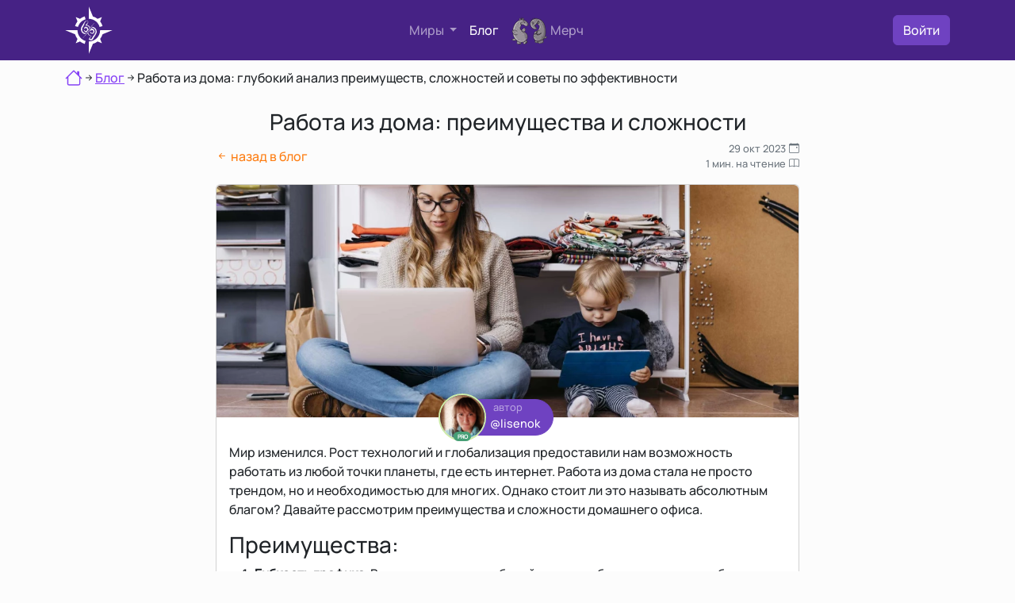

--- FILE ---
content_type: text/html; charset=UTF-8
request_url: https://69un.do/blog/rabota-iz-doma-preimushchestva-i-slozhnosti
body_size: 19070
content:
<!DOCTYPE html>
<html lang="ru">
    <head>
        <meta charset="utf-8">
<title>Работа из дома: глубокий анализ преимуществ, сложностей и советы по эффективности</title>
<meta name="description" content="Подробное рассмотрение преимуществ и сложностей домашнего офиса: психологические, организационные и технологические аспекты. Получите практические советы по повышению производительности и налаживанию работы на дому.">
<meta name="title" content="Работа из дома: глубокий анализ преимуществ, сложностей и советы по эффективности">
<meta name="author" content="Михаил Фрускейт">
<meta name="viewport" content="width=device-width, initial-scale=1.0">
<meta name="generator" content="October CMS">
<meta name="turbo-visit-control" content="disable" />
<meta property="og:image" content="https://69un.do/storage/app/uploads/public/653/ded/fb3/thumb_1605_1000_400_0_0_crop.webp"/>
                            <meta property="og:image:width" content="1000"/>
                            <meta property="og:image:height" content="400"/><link rel="canonical" href="https://69un.do/blog/rabota-iz-doma-preimushchestva-i-slozhnosti">
<link rel="icon" href="https://69un.do/themes/money/assets/images/favicon.svg" type="image/svg+xml">
<link href="https://69un.do/combine/7e47f01fbf14a3ba05d26e01e2db1ffa-1681801328" rel="stylesheet">
<link rel="stylesheet" href="https://69un.do/plugins/frukt/money/assets/css/upscroll.css?ver=1" />
<link rel="stylesheet" href="https://69un.do/combine/f1d58548a620b6c3d3607fe539fd040f-1736071078" />

    </head>
    <body class="d-flex flex-column min-vh-100">

        <header class="navbar-dark bd-navbar">
    <div class="container">
        <div class="py-2">
            <nav class="d-flex navbar-expand-md justify-content-between align-items-center">
                <div>
                                            <a href="/" class="d-flex align-items-center text-white text-decoration-none">
                            <div class="compaslogo position-relative">
    <svg id="outside" xmlns="http://www.w3.org/2000/svg" width="60px" height="60px" version="1.1" viewBox="0 0 60 60">
        <path d="M35.15 12.69c2.19,0.65 4.19,1.71 5.93,3.05l5.41 -2.23 -2.23 5.41c1.34,1.75 2.4,3.78 3.05,5.98l-3.66 1.05c-1.71,-5.89 -7.2,-10.21 -13.67,-10.21l0 0 0 -3.82 0 0 0 0 0 -11.71 5.16 12.48 0.01 0zm-9.2 3.62c-4.63,1.39 -8.25,5.05 -9.64,9.64l-3.66 -1.05 0 0c0.65,-2.2 1.71,-4.23 3.09,-5.98l-2.23 -5.41 5.37 2.23c1.78,-1.38 3.78,-2.44 5.97,-3.05l1.1 3.62zm-10.21 13.71l0 0c0,6.43 4.31,11.92 10.21,13.67l-1.1 3.62 0 0.04c-2.19,-0.65 -4.19,-1.71 -5.98,-3.09l-5.36 2.24 2.23 -5.41c-1.38,-1.75 -2.44,-3.75 -3.09,-5.9l-12.45 -5.17 11.72 0 0 0 3.82 0 0 0zm14.24 14.24l0 0c7.89,0 14.28,-6.39 14.28,-14.24l3.78 0 11.75 0 -12.48 5.17c-0.65,2.15 -1.71,4.15 -3.05,5.89l2.23 5.41 -5.41 -2.23c-1.74,1.38 -3.74,2.4 -5.93,3.05l-5.17 12.49 0 -11.72 0 0 0 -3.82 0 0z"/>
    </svg>
    <div class="position-absolute top-50 start-50 translate-middle">
        <svg id="inside" xmlns="http://www.w3.org/2000/svg" width="20px" height="26px" version="1.1" viewBox="0 0 20.16 25.6">
            <path d="M9.59 0.59c-0.59,0.16 -1.38,0.24 -2.28,0.24 -0.04,0 -0.16,0 -0.39,-0.08l2.67 -0.16zm-5.11 16.42c-0.83,-0.23 -1.61,-0.63 -2.28,-1.22 -1.02,-0.9 -1.65,-2.12 -1.96,-3.61l-0.04 0.08c0,0.04 0.08,0.31 0.19,0.78 0.16,0.71 0.55,1.46 1.14,2.17 0.63,0.74 1.3,1.25 1.97,1.57 0.27,0.12 0.59,0.23 0.9,0.31l-0.08 0.08c-0.98,-0.27 -1.81,-0.79 -2.55,-1.53 -1.14,-1.18 -1.73,-2.67 -1.73,-4.44 0,-0.71 0.08,-1.38 0.24,-2.01 0.19,-0.62 0.7,-1.61 1.53,-2.94 0.63,-0.98 1.29,-1.97 1.92,-2.95 0.36,-0.59 0.71,-1.18 1.06,-1.81 0.48,-0.66 0.95,-1.14 1.5,-1.45 0,0 0.08,0 0.11,0 0.12,0 0.32,0.04 0.59,0.08 -0.07,0.08 -0.31,0.12 -0.7,0.23 -0.32,0.08 -0.55,0.24 -0.67,0.48 -0.35,0.66 -0.94,1.65 -1.73,2.94l0.04 0.04c0.08,-0.08 0.47,-0.71 1.22,-1.96 0.59,-0.95 1.06,-1.46 1.45,-1.46 0.08,0 0.91,0 2.52,0.04 -0.16,0.08 -0.71,0.12 -1.62,0.12 -0.78,0.04 -1.25,0.12 -1.41,0.31 -0.04,0.08 -0.08,0.2 -0.16,0.32 -0.08,0.23 -0.11,0.35 -0.11,0.39l0.07 -0.08c-0.07,0.16 -0.19,0.36 -0.39,0.63 0.16,-0.2 0.24,-0.35 0.28,-0.55 -0.55,0.94 -1.03,1.69 -1.46,2.2l-0.04 0.12 0.24 -0.04c0.27,-0.39 0.67,-0.98 1.18,-1.81 -0.32,0.83 -0.87,1.81 -1.69,3.03 -1.02,1.49 -1.65,2.47 -1.93,2.98 -0.59,1.14 -0.9,2.28 -0.9,3.34 0,1.69 0.67,3.03 2.04,3.97l0 0c-1.26,-0.98 -1.92,-2.35 -1.92,-4.2 0,-0.87 0.19,-1.69 0.59,-2.48 0.15,-0.39 0.59,-1.14 1.29,-2.2l0.04 0.08c0.24,-0.35 0.47,-0.75 0.71,-1.14 0.35,-0.55 0.63,-0.9 0.79,-1.02l0 0.12c-0.36,0.74 -0.63,1.33 -0.87,1.73 -0.47,0.74 -0.9,1.45 -1.37,2.2 -0.52,0.9 -0.79,1.73 -0.79,2.43 0,1.42 0.39,2.64 1.14,3.54 0.71,0.86 1.57,1.34 2.67,1.49l-0.39 0.44c-0.08,0 -0.12,0 -0.16,0 0.04,0.03 0.08,0.03 0.12,0.03l-0.59 0.63 0 0zm6.44 -6.95c-0.04,-0.39 -0.11,-0.79 -0.27,-1.1 -0.24,-0.63 -0.75,-1.22 -1.53,-1.77 -0.79,-0.55 -1.54,-0.86 -2.2,-0.86l-0.2 0.23 -0.16 -0.2 -0.08 0.04c-0.35,0 -0.51,-0.11 -0.55,-0.35l0.28 -0.39 -0.12 -0.2 0.28 -0.04c0.43,-0.59 0.98,-1.33 1.65,-2.2l-0.44 0.67 0 0.04 1.38 -1.73 0.04 0.08c0.19,-0.28 0.47,-0.67 0.86,-1.14l0 0.12c-0.19,0.39 -0.47,0.86 -0.9,1.45 -0.55,0.87 -0.91,1.34 -0.98,1.49l0 0 1.57 -2.08 0 0.12 -2.08 3.18c2.31,0.55 3.77,1.77 4.36,3.66l-0.75 0.78c-0.08,-0.51 -0.24,-0.98 -0.47,-1.37 -0.35,-0.63 -0.94,-1.22 -1.77,-1.73 -0.59,-0.4 -1.22,-0.55 -1.89,-0.55 2.28,0.51 3.62,1.77 4.05,3.77l-0.08 0.08 0 0zm-1.53 1.18c0,0.19 -0.04,0.35 -0.04,0.51l-2.28 2.47c-0.27,0.08 -0.51,0.12 -0.82,0.12 -1.34,0 -2.2,-0.75 -2.56,-2.16 0.44,1.37 1.3,2.04 2.52,2.04 0.35,0 0.71,-0.04 1.02,-0.19 -0.75,0.08 -1.06,0.11 -0.98,0.11 -0.63,0 -1.22,-0.19 -1.73,-0.62 -0.51,-0.48 -0.75,-0.99 -0.75,-1.62 0,0 0.04,-0.23 0.16,-0.66 -0.12,-0.12 -0.16,-0.28 -0.16,-0.47 0,-0.16 0.04,-0.28 0.12,-0.36 0,0 0,0.16 0,0.39 0,0.08 0.04,0.24 0.04,0.44l0.12 0.08 0 0.07c0,0.32 0.04,0.59 0.19,0.87 0,-0.04 0,-0.08 0,-0.08 0,-0.08 0,-0.2 -0.04,-0.31 -0.04,-0.16 -0.07,-0.28 -0.07,-0.36 0.11,0 0.15,0.04 0.19,0.12 0.28,0.63 0.47,1.02 0.59,1.14 0.28,0.31 0.67,0.51 1.22,0.51 0.47,0 0.94,-0.2 1.34,-0.59 0.39,-0.35 0.58,-0.79 0.58,-1.26 0,-0.82 -0.27,-1.41 -0.86,-1.77l-0.04 0c0.55,0.52 0.83,1.07 0.83,1.66 0,0.03 -0.04,0.15 -0.12,0.35l0.04 -0.2c0,-0.55 -0.16,-1.02 -0.47,-1.41 -0.32,-0.4 -0.75,-0.59 -1.3,-0.59 -0.39,0 -0.71,0.12 -0.94,0.31 -0.16,0.12 -0.36,0.4 -0.63,0.83 -0.08,-0.04 -0.12,-0.08 -0.12,-0.2 0,-0.27 0.12,-0.55 0.43,-0.9l0 -0.04c-0.47,0.35 -0.7,0.86 -0.7,1.57l-0.04 0.04 -0.12 -0.12c0.04,-0.12 0.04,-0.27 0.04,-0.55l0 -0.55 -0.08 0.08 0 -0.2 0.08 -0.08 0.04 0.2c0.11,-0.24 0.27,-0.43 0.55,-0.63l-0.16 -0.12c-0.04,0.04 -0.24,0.2 -0.55,0.59 0,-0.43 0.35,-0.78 0.94,-1.06 0.55,-0.27 1.02,-0.39 1.54,-0.39 0.47,0 0.94,0.24 1.41,0.67 0.39,0.35 0.71,0.78 0.94,1.26l0.04 -0.04c-0.31,-0.67 -0.63,-1.1 -0.94,-1.38 -0.39,-0.39 -0.94,-0.55 -1.57,-0.55 -0.28,0 -0.55,0.04 -0.79,0.12l-0.16 0 0 -0.08 -1.02 0.47c0.04,-0.27 0.28,-0.51 0.75,-0.71 0.39,-0.19 0.75,-0.27 1.06,-0.27 0.2,0 0.51,0.08 0.94,0.2 0.2,0.07 0.4,0.11 0.63,0.19 0.24,0.08 0.43,0.2 0.55,0.32 0.32,0.31 0.59,0.74 0.79,1.29 0.23,0.55 0.35,1.02 0.35,1.5l0 0z"/>
            <path d="M11.39 24.56l-0.47 0 0 -0.04 0.47 0.04zm8.73 -10.61c0,0.9 -0.16,1.69 -0.43,2.39 -0.24,0.63 -0.52,1.26 -0.95,1.85 -0.47,0.75 -1.26,1.89 -2.24,3.38 -0.31,0.51 -0.63,1.06 -0.9,1.57 -0.39,0.63 -0.79,1.1 -1.1,1.46 -0.08,0.07 -0.24,0.15 -0.47,0.27 -0.24,0.08 -0.4,0.2 -0.51,0.32l0.11 -0.16c-0.59,0.08 -0.86,0.12 -0.86,0.12 -0.35,0 -0.75,-0.08 -1.18,-0.28 -0.47,-0.2 -0.75,-0.27 -0.94,-0.27 -0.2,-0.24 -0.43,-0.55 -0.75,-0.99 0.39,-0.66 1.02,-1.65 1.89,-2.9l0.15 -0.04 0 0.11c-0.19,0.4 -0.74,1.42 -1.69,3.07l2.64 -4.24c-0.24,-0.04 -0.67,-0.08 -1.18,-0.2 -1.1,-0.32 -1.97,-1.02 -2.63,-2.12 -0.28,-0.44 -0.51,-0.91 -0.67,-1.38l0.63 -0.71c0.15,0.63 0.39,1.26 0.74,1.85 0.63,0.98 1.38,1.57 2.32,1.85 0.16,0.04 0.36,0.12 0.55,0.27 0.47,0.04 0.63,0.04 0.51,0.04l0.12 -0.15 0.04 0.11 -0.04 0.04 0.16 0c0.04,-0.12 0.15,-0.23 0.27,-0.47 0,0.12 -0.08,0.32 -0.19,0.51 0.07,0 0.19,0 0.27,0 0.12,0 0.16,0.04 0.2,0.12 -0.04,0.04 -0.2,0.08 -0.47,0.08l-0.08 0c-0.2,0.35 -0.51,0.86 -0.98,1.57l-0.04 0 0.9 -1.57 -0.12 0c-0.51,0.74 -1.02,1.73 -1.53,2.91l0.12 -0.16 0.04 0.04c-0.08,0.15 -0.16,0.35 -0.36,0.59 0,-0.08 0.04,-0.2 0.16,-0.44 -0.27,0.52 -0.55,0.99 -0.86,1.42l0.19 0c0.16,-0.31 0.36,-0.63 0.63,-1.02l0.04 0 0 0.04 -0.43 1.02c0.94,0 1.37,0 1.26,-0.04 0.35,0.04 0.7,0.16 1.1,0.39 0.03,-0.12 0.07,-0.31 0.19,-0.55l-0.16 0.12 -0.07 -0.04 0.04 -0.12c-0.87,0.04 -1.38,0.04 -1.5,0.04 -0.31,0 -0.51,-0.04 -0.59,-0.08 0.12,-0.08 0.44,-0.15 0.91,-0.23 0.35,0 0.66,-0.04 1.02,-0.08 0.51,-0.75 1.3,-1.93 2.28,-3.46 0.23,-0.39 0.63,-1.06 1.14,-1.88 0.31,-0.44 0.63,-0.87 0.9,-1.3 0.35,-0.51 0.59,-0.98 0.71,-1.38 0.12,-0.39 0.19,-0.86 0.19,-1.37 0,-1.38 -0.47,-2.52 -1.41,-3.46 -0.75,-0.75 -1.65,-1.18 -2.75,-1.34l0.94 -1.06c1.1,0.24 2.05,0.79 2.87,1.65 1.14,1.18 1.69,2.64 1.69,4.37 0,0.9 -0.2,1.76 -0.59,2.59 -0.2,0.51 -0.63,1.26 -1.34,2.32l0 0.11c0.67,-0.94 1.14,-1.72 1.42,-2.35 0.39,-0.87 0.59,-1.73 0.59,-2.67 0,-1.26 -0.28,-2.4 -0.87,-3.5 0.63,0.9 0.95,2.04 0.95,3.42l0 0zm-2.83 -0.24c0,-0.51 -0.12,-1.1 -0.39,-1.69 -0.32,-0.63 -0.67,-1.06 -1.1,-1.25 -0.79,-0.32 -1.38,-0.48 -1.73,-0.48 -0.28,0 -0.55,0.04 -0.79,0.12l-0.63 0.71 0.59 -0.32 0.04 0.12 0.12 0c0.08,0 0.23,0 0.39,-0.04 0.2,-0.08 0.36,-0.08 0.43,-0.08 1.22,0 2.09,0.63 2.52,1.93l0 0.04c-0.2,-0.47 -0.51,-0.9 -0.98,-1.3 -0.47,-0.43 -0.99,-0.63 -1.42,-0.63 -0.47,0 -0.98,0.12 -1.49,0.36 -0.2,0.08 -0.35,0.19 -0.51,0.27l-0.39 0.43c-0.04,0.12 -0.04,0.24 -0.04,0.36 0.11,-0.16 0.31,-0.36 0.51,-0.55l0.19 0.12c-0.27,0.11 -0.43,0.27 -0.51,0.51 -0.04,0.11 -0.08,0.35 -0.08,0.7 0,0.04 0,0.12 -0.04,0.24 0,0.08 0,0.16 0,0.2 0,0.04 0.04,0.11 0.12,0.19 0.08,-0.7 0.32,-1.25 0.71,-1.61l0.08 0.04c-0.12,0.04 -0.24,0.2 -0.36,0.36 -0.11,0.19 -0.15,0.35 -0.15,0.51 0,0.04 0,0.11 0.04,0.19l0.11 0c0.28,-0.43 0.48,-0.7 0.59,-0.82 0.24,-0.16 0.55,-0.28 0.95,-0.28 1.14,0 1.73,0.71 1.69,2.12 0.08,-0.15 0.11,-0.27 0.11,-0.39 0,-0.55 -0.23,-1.06 -0.74,-1.53l0 0c0.59,0.31 0.86,0.9 0.86,1.81 0,0.47 -0.19,0.86 -0.63,1.18 -0.39,0.35 -0.82,0.51 -1.29,0.51 -0.47,0 -0.91,-0.16 -1.18,-0.44 -0.2,-0.15 -0.36,-0.43 -0.51,-0.78 -0.12,-0.32 -0.2,-0.47 -0.24,-0.47l0 0.47 0.04 0.16 0 0.07c-0.12,-0.27 -0.2,-0.59 -0.2,-0.94l-0.07 -0.04c-0.04,-0.12 -0.04,-0.39 -0.04,-0.78l-0.04 0 -0.12 0.31 0.16 0.47c-0.04,0.2 -0.04,0.35 -0.04,0.47l-0.08 -0.04c0,0.16 -0.04,0.24 -0.04,0.24 0,0.63 0.27,1.18 0.78,1.57 0.52,0.43 1.07,0.63 1.73,0.63 -0.08,0 0.24,-0.04 0.95,-0.08 -0.24,0.12 -0.59,0.16 -1.03,0.16 -1.21,0 -2.04,-0.67 -2.47,-2.01l-0.08 0c0.39,1.38 1.26,2.09 2.63,2.09 0.87,0 1.61,-0.32 2.2,-0.91 0.59,-0.59 0.87,-1.33 0.87,-2.2l0 0zm-5.23 -1.45l-0.11 0.12 0 0.15c0.03,-0.11 0.07,-0.19 0.11,-0.27zm-2.9 2.83c0.19,1.37 0.94,2.51 2.23,3.38l-0.07 -0.04c-1.3,-0.83 -2.05,-1.93 -2.24,-3.26l0.08 -0.08 0 0zm3.85 4.36c-0.95,-0.12 -1.73,-0.39 -2.36,-0.83 0.16,0.16 0.55,0.36 1.1,0.59 0.55,0.2 0.94,0.32 1.18,0.32l0.08 -0.08 0 0zm-1.69 4.75c-0.08,-0.04 -0.12,-0.08 -0.16,-0.11 -0.04,-0.04 -0.12,-0.08 -0.2,-0.08 -0.08,0 -0.15,0.08 -0.19,0.19 0.04,0 0.11,0 0.27,0 0.12,0 0.2,0 0.28,0l0 0zm7.62 -9.43c-0.08,0.63 -0.75,1.97 -2.12,4.05 -1.77,2.75 -2.68,4.17 -2.75,4.28 0.51,-0.78 1.25,-1.92 2.28,-3.45 0.78,-0.99 1.29,-1.73 1.65,-2.28 0.59,-1.02 0.9,-1.89 0.94,-2.6z"/>
            <path d="M15.4 8.02c-6.99,7.89 -7.23,8.25 -13.91,15.44 9.32,-11.2 12.42,-14.58 13.17,-15.6l0.74 0.16z"/>
            <path d="M4.32 17.17c7.04,-7.9 7.27,-8.25 13.95,-15.44 -9.35,11.24 -12.45,14.58 -13.16,15.6l-0.79 -0.16 0 0z"/>
        </svg>
    </div>

</div>                        </a>
                                    </div>
                <div class="d-none d-md-block">
                    <ul class="navbar-nav me-auto mb-2 mb-lg-0 align-items-center">
                        <li class="nav-item me-3 dropdown">
                            <a class="nav-link dropdown-toggle" href="#" role="button" data-bs-toggle="dropdown" aria-expanded="false">
                                Миры
                            </a>
                            <ul class="dropdown-menu dropdown-menu-dark">
                                <li>
                                    <a class="dropdown-item " href="https://69un.do/goals">
                                        <i class="bi bi-compass"></i> <span class="d-inline ms-2">Мир целей</span>
                                    </a>
                                </li>
                                <li>
                                    <a class="dropdown-item " href="https://69un.do/habits">
                                        <i class="bi bi-arrow-repeat"></i> <span class="d-inline ms-2">Мир привычек</span>
                                    </a>
                                </li>
                                <li>
                                    <a class="dropdown-item " href="https://69un.do/lists">
                                        <i class="bi bi-list-check"></i> <span class="d-inline ms-2">Мир списков</span>
                                    </a>
                                </li>
                                <li>
                                    <a class="dropdown-item " href="https://69un.do/books">
                                        <i class="bi bi-book"></i> <span class="d-inline ms-2">Мир книг</span>
                                    </a>
                                </li>
                                                            </ul>
                        </li>
                                                <li class="nav-item me-3">
                            <a class="nav-link position-relative active" href="/blog">Блог </a>
                        </li>
                        <li class="nav-item me-3">
                            <a class="nav-link merch-icon" href="/merch">
                                <div class="d-flex justify-content-start align-items-center">
                                    <div class="me-1"><img src="https://69un.do/themes/money/assets/images/merch-icon.webp" alt="Иконка мерча" width="45px" height="35px"></div>
                                    <div>Мерч</div>
                                </div>
                            </a>
                        </li>
                    </ul>
                </div>
                <div class="d-flex justify-content-start align-items-center">
                    <div>
                            <a class="btn btn-primary" href="/login">Войти</a>
                    </div>
                    <div class="d-block d-md-none ms-3">
                        <a role="button" id="mobileMenuButton" class="text-white" type="button" data-bs-toggle="collapse" data-bs-target="#mobileMenu" aria-controls="mobileMenu" aria-expanded="false" aria-label="Toggle navigation">
                            <svg id="menuButtonHamburger" xmlns="http://www.w3.org/2000/svg" width="45" height="45" fill="currentColor" class="bi bi-list" viewBox="0 0 16 16">
                                <path fill-rule="evenodd" d="M2.5 12a.5.5 0 0 1 .5-.5h10a.5.5 0 0 1 0 1H3a.5.5 0 0 1-.5-.5zm0-4a.5.5 0 0 1 .5-.5h10a.5.5 0 0 1 0 1H3a.5.5 0 0 1-.5-.5zm0-4a.5.5 0 0 1 .5-.5h10a.5.5 0 0 1 0 1H3a.5.5 0 0 1-.5-.5z"/>
                            </svg>
                            <svg id="menuButtonClose" style="display: none" xmlns="http://www.w3.org/2000/svg" width="45" height="45" fill="currentColor" class="bi bi-x" viewBox="0 0 16 16">
                                <path d="M4.646 4.646a.5.5 0 0 1 .708 0L8 7.293l2.646-2.647a.5.5 0 0 1 .708.708L8.707 8l2.647 2.646a.5.5 0 0 1-.708.708L8 8.707l-2.646 2.647a.5.5 0 0 1-.708-.708L7.293 8 4.646 5.354a.5.5 0 0 1 0-.708z"/>
                            </svg>
                        </a>
                    </div>
                </div>
            </nav>
            <div class="collapse navbar-collapse" id="mobileMenu">
                <hr>
                <div class="d-flex justify-content-start align-items-center m-0 p-0">
                    <div class="text-white fw-bold d-flex justify-content-center align-items-center flex-column" style="border: 1px solid #ffffff; border-right: none; padding: 55px 8px; margin-right: 12px">
                        <div>М</div>
                        <div>И</div>
                        <div>Р</div>
                        <div>Ы</div>
                    </div>
                    <div class="row row-cols-1 align-items-center justify-content-center flex-fill">
                        <div class="col position-relative" style="background-color: #002095; border-bottom: dashed 1px #ccc">
                            <div class="h-100 d-flex justify-content-between align-items-center">
                                <a class="nav-link text-white stretched-link" href="https://69un.do/goals">
                                    <div class="text-center m-4">
                                        <i class="fs-4 bi bi-compass"></i> <span class="d-inline ms-2">Мир целей</span>
                                    </div>
                                </a>
                                <i class="fs-3 text-white bi bi-caret-right"></i>
                            </div>
                        </div>
                        <div class="col position-relative" style="background-color: #0f3883; border-bottom: dashed 1px #ccc">
                            <div class="h-100 d-flex justify-content-between align-items-center">
                                <a class="nav-link text-white stretched-link" href="https://69un.do/habits">
                                    <div class="text-center m-4">
                                        <i class="fs-4 bi bi-arrow-repeat"></i> <span class="d-inline ms-2">Мир привычек</span>
                                    </div>
                                </a>
                                <i class="fs-3 text-white bi bi-caret-right"></i>
                            </div>
                        </div>
                        <div class="col position-relative" style="background-color: #002095; border-bottom: dashed 1px #ccc">
                            <div class="h-100 d-flex justify-content-between align-items-center">
                                <a class="nav-link text-white stretched-link" href="https://69un.do/lists">
                                    <div class="text-center m-4">
                                        <i class="fs-4 bi bi-list-check"></i> <span class="d-inline ms-2">Мир списков</span>
                                    </div>
                                </a>
                                <i class="fs-3 text-white bi bi-caret-right"></i>
                            </div>
                        </div>
                        <div class="col position-relative" style="background-color: #0f3883;">
                            <div class="h-100 d-flex justify-content-between align-items-center">
                                <a class="nav-link text-white stretched-link" href="https://69un.do/books">
                                    <div class="text-center m-4">
                                        <i class="fs-4 bi bi-book"></i> <span class="d-inline ms-2">Мир книг</span>
                                    </div>
                                </a>
                                <i class="fs-3 text-white bi bi-caret-right"></i>
                            </div>
                        </div>
                    </div>
                </div>

                                <hr>
                <div class="row row-cols-1 align-items-center justify-content-center mt-2">
                    <div class="col position-relative" style="background-color: #36205d;">
                        <div class="h-100 d-flex justify-content-center align-items-center">
                            <a class="nav-link text-white stretched-link" href="https://69un.do/blog">
                                <div class="d-flex justify-content-between align-items-center my-2 ms-2">
                                    <div class="d-flex justify-content-start align-items-center">
                                        <div class="me-2">
                                            <i class="fs-1 bi bi-journal-richtext"></i>
                                        </div>
                                        <div>
                                            <div class="fs-5">Блог</div>
                                            <div style="font-size:80%">
                                                Узнайте лучшие советы о постановке целей, финансовой грамотности и достижении успеха.
                                            </div>
                                        </div>
                                    </div>
                                    <div>
                                        <i class="fs-3 text-white bi bi-caret-right"></i>
                                    </div>

                                </div>
                            </a>
                        </div>
                    </div>
                    <div class="col position-relative mb-4" style="background-color: #660a0a;">
                        <div class="h-100 d-flex justify-content-center align-items-center">
                            <a class="nav-link text-white stretched-link" href="https://69un.do/merch">
                                <div class="d-flex justify-content-start align-items-center m-4">
                                    <div><img src="https://69un.do/themes/money/assets/images/merch-icon.webp" alt="Иконка мерча" width="31.5px" height="24.5px"></div>
                                    <div>Мерч</div>
                                </div>
                            </a>
                        </div>
                    </div>
                </div>
            </div>
        </div>
    </div>
</header>                <!--page-->
                <main class="mb-3">
                            <div class="d-none d-md-block container mb-3 mt-2">
                    
        <div class="d-flex justify-content-start align-items-center" itemscope itemtype="https://schema.org/BreadcrumbList">
            <div class="mb-1" itemprop="itemListElement" itemscope
                 itemtype="https://schema.org/ListItem">
                <a itemprop="item" href="/">
                    <meta itemprop="name" content="69un.do" />
                    <svg xmlns="http://www.w3.org/2000/svg" width="22" height="22" fill="currentColor" class="bi bi-house" viewBox="0 0 16 16">
                        <path d="M8.707 1.5a1 1 0 0 0-1.414 0L.646 8.146a.5.5 0 0 0 .708.708L2 8.207V13.5A1.5 1.5 0 0 0 3.5 15h9a1.5 1.5 0 0 0 1.5-1.5V8.207l.646.647a.5.5 0 0 0 .708-.708L13 5.793V2.5a.5.5 0 0 0-.5-.5h-1a.5.5 0 0 0-.5.5v1.293L8.707 1.5ZM13 7.207V13.5a.5.5 0 0 1-.5.5h-9a.5.5 0 0 1-.5-.5V7.207l5-5 5 5Z"/>
                    </svg>
                </a>
                <meta itemprop="position" content="1" />
            </div>
                                                            <svg xmlns="http://www.w3.org/2000/svg" width="16" height="16" fill="currentColor" class="bi bi-arrow-right-short" viewBox="0 0 16 16">
                        <path fill-rule="evenodd" d="M4 8a.5.5 0 0 1 .5-.5h5.793L8.146 5.354a.5.5 0 1 1 .708-.708l3 3a.5.5 0 0 1 0 .708l-3 3a.5.5 0 0 1-.708-.708L10.293 8.5H4.5A.5.5 0 0 1 4 8z"/>
                    </svg>
                    <div itemprop="itemListElement" itemscope
                         itemtype="https://schema.org/ListItem">
                        <a itemprop="item" href="https://69un.do/blog">
                            <span itemprop="name">Блог</span>
                        </a>
                        <meta itemprop="position" content="2" />
                    </div>
                                                            <svg xmlns="http://www.w3.org/2000/svg" width="16" height="16" fill="currentColor" class="bi bi-arrow-right-short" viewBox="0 0 16 16">
                <path fill-rule="evenodd" d="M4 8a.5.5 0 0 1 .5-.5h5.793L8.146 5.354a.5.5 0 1 1 .708-.708l3 3a.5.5 0 0 1 0 .708l-3 3a.5.5 0 0 1-.708-.708L10.293 8.5H4.5A.5.5 0 0 1 4 8z"/>
            </svg>
            <div>Работа из дома: глубокий анализ преимуществ, сложностей и советы по эффективности</div>
        </div>


                </div>
                            <div class="container mt-4">
    <div class="row">
        <div class="col-12 col-md-8 offset-md-2">
            <h1 class="h3 text-center">Работа из дома: преимущества и сложности</h1>

            <div class="mb-3">
                <div class="d-flex justify-content-between align-items-center">
                    <div>
                        <a class="link-none text-warning" href="https://69un.do/blog">
                            <i class="bi bi-arrow-left-short"></i> <span class="d-inline">назад в блог</span>
                        </a>
                    </div>
                    <div class="text-muted d-flex flex-column align-items-end justify-content-end" style="font-size: 80%">
                        <div>
                            29 окт 2023<span class="ms-1 d-inline"><i class="bi bi-calendar-event"></i></span>
                        </div>
                        <div>
                            1 мин. на чтение<span class="ms-1 d-inline"><i class="bi bi-book"></i></span>
                        </div>
                    </div>
                </div>
            </div>

            <div class="card mb-3">
                <div class="position-relative">
                    <div itemscope itemtype="http://schema.org/ImageObject">
                        <img class="img-fluid rounded-top" src="https://69un.do/storage/app/uploads/public/653/ded/fb3/thumb_1605_1000_400_0_0_crop.webp" itemprop="contentUrl" alt="Работа из дома: преимущества и сложности" />
                                            </div>
                                            <div class="position-absolute top-100 start-50 translate-middle">
                                <div class="my-4 mx-auto">
    <a class="link-none" href="/u/lisenok">
            <div class="border border-primary position-relative rounded-pill text-bg-primary">
                <div class="text-center opacity-50" style="font-size: 80%">автор</div>
                <div class="pb-1 pe-3" style="margin-left: 35px; font-size: 90%">@lisenok</div>
                <div class="position-absolute top-50 start-0 translate-middle">
                                            <div class="position-relative" >
                            <img
                                class="rounded-circle border border-2"
                                src="https://69un.do/storage/app/uploads/public/643/67a/051/thumb_714_120_120_0_0_crop.jpg"
                                width="60"
                                height="60"
                                style="border-color: #cdeba9 !important;"
                                alt="аватар пользователя @lisenok">
                                                                                                <span class="position-absolute bottom-0 start-50 translate-middle-x badge rounded-pill bg-success" style="font-size: 7px">
                    PRO
                    <span class="visually-hidden">Продвинутый</span>
                </span>
                                                                                    </div>

                                    </div>
            </div>
    </a>

</div>
                        </div>
                                    </div>
                <div class="card-body mt-3">
                    <p>Мир изменился. Рост технологий и глобализация предоставили нам возможность работать из любой точки планеты, где есть интернет. Работа из дома стала не просто трендом, но и необходимостью для многих. Однако стоит ли это называть абсолютным благом? Давайте рассмотрим преимущества и сложности домашнего офиса.</p><h3>Преимущества:</h3><ol><li><p><strong>Гибкость графика.</strong> Вы можете начать рабочий день в любое время, уделять больше времени семье или своим увлечениям.</p></li><li><p><strong>Экономия времени и денег.</strong> Отсутствие необходимости ежедневно добираться до офиса сокращает расходы на транспорт и экономит время.</p></li><li><p><strong>Персональное рабочее пространство.</strong> Вы можете настроить рабочее место так, как вам удобно, и выбрать место, где вы чувствуете себя наиболее продуктивным.</p></li><li><p><strong>Баланс между работой и личной жизнью.</strong> Работая из дома, вы можете легче совмещать работу с бытовыми делами или уделить время для отдыха.</p></li></ol><h3>Сложности:</h3><ol><li><p><strong>Отсутствие социализации.</strong> Работая дома, вы теряете возможность ежедневного общения с коллегами, что может сказаться на командной работе и чувстве принадлежности к команде.</p></li><li><p><strong>Профессиональное отгораживание.</strong> Разделение рабочего и личного пространства становится сложнее, что может привести к перегоранию.</p></li><li><p><strong>Отсутствие контроля.</strong> Для некоторых людей сложно оставаться продуктивными без непосредственного контроля со стороны начальства.</p></li><li><p><strong>Домашние отвлекающие факторы.</strong> Дети, домашние животные, домашние дела — все это может мешать концентрации.</p></li></ol><h3>Как сделать работу из дома максимально эффективной?</h3><ol><li><p><strong>Установите рабочий режим.</strong> Определите часы, когда вы наиболее продуктивны, и придерживайтесь их.</p></li><li><p><strong>Создайте рабочую зону.</strong> Выделите место для работы, где вас будут меньше всего отвлекать.</p></li><li><p><strong>Задайте рамки для семьи и друзей.</strong> Объясните близким, что во время рабочих часов вам нужна концентрация.</p></li><li><p><strong>Не забывайте о перерывах.</strong> Отдыхайте и делайте перерывы, чтобы сохранить уровень концентрации и энергии.</p></li></ol><div data-message-author-role="assistant" data-message-id="76337064-4895-4b5e-afa9-75a21f61071f"><h3>Психологические аспекты работы из дома</h3><p>Однако насколько продуктивна домашняя работа, зависит не только от организации рабочего пространства, но и от психологической готовности к такому формату.</p><p><strong>Преимущества на психологическом уровне:</strong></p><ol><li><p><strong>Снижение уровня стресса.</strong> Отсутствие необходимости ежедневно добираться до офиса, особенно в часы пик, сокращает стресс и делает наш день спокойнее.</p></li><li><p><strong>Личное пространство.</strong> Работа из дома может снизить уровень тревожности, так как вам не приходится каждый день сталкиваться с офисной суетой и возможными конфликтами.</p></li><li><p><strong>Гибкость.</strong> Вы можете легче приспосабливаться к своему внутреннему ритму и работать, когда чувствуете наибольший прилив сил.</p></li></ol><p><strong>Сложности на психологическом уровне:</strong></p><ol><li><p><strong>Ощущение изоляции.</strong> Недостаток социальных контактов может вызвать чувство одиночества и оторванности от внешнего мира.</p></li><li><p><a href="/blog/samodisciplina-klyuchevye-principy-i-tehniki-dlya-dostizheniya-celej-i-uspeha"><strong>Самодисциплина.</strong>&nbsp;</a>Не каждому легко мотивировать себя к продуктивной работе, когда нет прямого контроля и внешних стимулов.</p></li><li><p><strong>Смешение рабочего и личного времени.</strong> Без четких границ между работой и отдыхом, вы рискуете столкнуться с переработкой.</p></li></ol><h3>Советы для поддержания психологического здоровья:</h3><ol><li><p><strong>Социализируйтесь.</strong> Организовывайте виртуальные встречи с коллегами, общайтесь с друзьями и семьей онлайн или в реальной жизни.</p></li><li><p><a href="/blog/vliyanie-fizicheskoj-aktivnosti-na-dostizhenie-celej"><strong>Занимайтесь физической активностью.</strong></a> Регулярные прогулки на свежем воздухе или упражнения помогут поддерживать тело и разум в тонусе.</p></li><li><p><strong>Задайте рамки.</strong> Определите четкое время начала и окончания рабочего дня, чтобы избежать переработок.</p></li></ol><div data-message-author-role="assistant" data-message-id="9df5b772-e2d9-4b57-90b8-0e467936fb2b"><h3>Технологические аспекты домашней работы</h3><p>В то время как психологические и организационные аспекты играют важную роль, технологические аспекты также являются критически важными для эффективной работы из дома.</p><p><strong>Преимущества на технологическом уровне:</strong></p><ol><li><p><strong>Доступ к новейшим технологиям.</strong> Работающим дома часто проще обновить свои системы и программы, что может повысить производительность.</p></li><li><p><strong>Пользовательские настройки.</strong> Работая из дома, вы можете настроить свой рабочий стол и программы так, как вам удобно.</p></li><li><p><strong>Облачные решения.</strong> Многие современные инструменты предлагают облачные решения, позволяя с легкостью синхронизировать работу на разных устройствах.</p></li></ol><p><strong>Сложности на технологическом уровне:</strong></p><ol><li><p><strong>Проблемы с интернетом.</strong> Нестабильное или медленное интернет-соединение может серьезно повлиять на производительность.</p></li><li><p><strong>Безопасность данных.</strong> Домашние сети обычно менее защищены, чем корпоративные, что создает риски для конфиденциальности данных.</p></li><li><p><strong>Техническая поддержка.</strong> В офисе у вас может быть отдел IT, который быстро решит возникшие проблемы, в то время как дома вам придется справляться самостоятельно.</p></li></ol><h3>Советы для улучшения технологической эффективности:</h3><ol><li><p><strong>Инвестируйте в стабильное интернет-соединение.</strong> Это основа эффективной дистанционной работы.</p></li><li><p><strong>Обеспечьте безопасность своих данных.</strong> Используйте надежные пароли, VPN-соединения и антивирусные программы.</p></li><li><p><strong>Постоянное обновление.</strong> Регулярно обновляйте свое программное обеспечение и изучайте новые инструменты для работы, чтобы оставаться в тренде.</p></li><li><p><strong>Обучение и курсы.</strong> Пользуйтесь онлайн-ресурсами для изучения новых технологических решений и методик.</p></li></ol><hr><p>Технологические аспекты работы из дома играют ключевую роль в современной реальности. Чтобы оставаться продуктивным и конкурентоспособным, важно не только заботиться о своем психологическом состоянии и рабочем пространстве, но и следить за технологическими новинками и обеспечивать безопасность своей работы.</p></div></div>
                    <div id="FireWater"></div>
                    <hr>
                    <div class="d-flex justify-content-between align-items-center text-muted">
                        <div class="d-flex justify-content-start align-items-center">
                            <div></div>
                            <div id="commentsButton" class="me-2">
                                <a href="javascript:" onclick="showComments();" class="btn btn-outline-primary rounded-pill">
    <i class="bi bi-chat-square-text"></i></a>

                            </div>
                            <div id="likesButton">
                                <a href="javascript:" class="btn  btn-outline-danger rounded-pill" data-request="onLikePublication" data-request-flash data-attach-loading>
    <i class="bi bi-heart"></i> <span class="ms-1 d-inline">1</span></a>
                            </div>
                        </div>
                        <div class="d-flex justify-content-start align-items-center">
                            <div>
                                <i class="bi bi-eye"></i>  <span class="ms-1 d-inline">762</span>
                            </div>
                        </div>
                    </div>
                </div>
                <div id="comments" style="display: none">
                    <hr class="m-0">
                    <div class="px-3 py-2">
                        <div id="postComments">
                                                    </div>
                                                    <div id="alertAuthComment" class="alert alert-info mt-3 p-2 text-center" style="font-size: 80%">Авторизуйтесь, чтобы оставлять свои комментарии...</div>
                                            </div>
                </div>
            </div>
        </div>
    </div>
    <div class="text-center text-muted mb-3">
        <hr class="w-25 mx-auto">
        Подпишись, чтобы не пропустить новинки:
                            
<div class="d-flex justify-content-center align-items-center my-2">
    <div class="m-1">
        <a href="https://instagram.com/69un.do" rel="nofollow" target="_blank">
            <img src="https://69un.do/themes/money/assets/images/icons/rounded/ig_color.svg" width="32" height="32" alt="IG">
        </a>
    </div>
    <div class="m-1">
        <a href="https://www.youtube.com/@69undo" rel="nofollow" target="_blank">
            <img src="https://69un.do/themes/money/assets/images/icons/rounded/yt_color.svg" width="32" height="32" alt="YT">
        </a>
    </div>
    <div class="m-1">
        <a href="https://t.me/sixtynineUuDotDo" rel="nofollow" target="_blank">
            <img src="https://69un.do/themes/money/assets/images/icons/rounded/tg_color.svg" width="32" height="32" alt="TG">
        </a>
    </div>
    <div class="m-1">
        <a href="https://vk.ru/69undo" rel="nofollow" target="_blank">
            <img src="https://69un.do/themes/money/assets/images/icons/rounded/vk_color.svg" width="32" height="32" alt="VK">
        </a>
    </div>
    <div class="m-1">
        <a href="https://twitter.com/69undo" rel="nofollow" target="_blank">
            <img src="https://69un.do/themes/money/assets/images/icons/rounded/tw_color.svg" width="32" height="32" alt="VK">
        </a>
    </div>
</div>        <hr class="w-25 mx-auto">
    </div>
            <div class="mb-3">
            <div class="mb-2">
                <div class="text-center text-muted">Другие не менее увлекательные публикации из блога:</div>
            </div>
                            <div class="card more-card mb-2 position-relative" style="max-height: 180px;">
            <div class="d-flex justify-content-start align-items-top overflow-hidden position-relative">
            <div class="more-image left">
                <a class="stretched-link" href="https://69un.do/blog/prinyatie-situacii-klyuch-k-uspehu-pri-dostizhenii-celej">
                    <img src="https://69un.do/storage/app/uploads/public/643/d0b/b4a/thumb_748_360_360_0_0_crop.webp" alt="Принятие ситуации: ключ к успеху при достижении целей" class="rounded-start" width="180" height="180" />
                </a>
            </div>
            <div class="more-text w-100 p-2">
                <a class="stretched-link link-none" href="https://69un.do/blog/prinyatie-situacii-klyuch-k-uspehu-pri-dostizhenii-celej">
                    <div class="fw-bold text-uppercase">Принятие ситуации: ключ к успеху при достижении целей</div>
                </a>
                <div class="text-muted" style="font-size: 80%">
                    <i class="fs-6 bi bi-calendar-event"></i> <span class="ms-2 d-inline">17 апр 2023</span>
                </div>
                <div class="more-bar my-1"></div>
                <p>Раскройте секрет принятия ситуации для достижения успеха в своих целях! Используйте мощный инструментарий 69un.do и преобразуйте свою жизнь!</p>
            </div>
        </div>
        </div>
                            <div class="card more-card mb-2 position-relative" style="max-height: 180px;">
                <div class="d-flex justify-content-end align-items-top overflow-hidden position-relative">
            <div class="order-last more-image right">
                <a class="stretched-link" href="https://69un.do/blog/pochemu-uspokoenie-uma-mozhet-pomoch-vam-dvigatsya-bystree-k-svoim-celyam">
                    <img src="https://69un.do/storage/app/uploads/public/64e/819/936/thumb_1279_360_360_0_0_crop.webp" alt="Почему успокоение ума может помочь вам двигаться быстрее к своим целям" class="rounded-end" width="180" height="180" />
                </a>
            </div>
            <div class="more-text w-100 p-2">
                <a class="stretched-link link-none" href="https://69un.do/blog/pochemu-uspokoenie-uma-mozhet-pomoch-vam-dvigatsya-bystree-k-svoim-celyam">
                    <div class="fw-bold text-uppercase">Почему успокоение ума может помочь вам двигаться быстрее к своим целям</div>
                </a>
                <div class="text-muted" style="font-size: 80%">
                    <i class="fs-6 bi bi-calendar-event"></i> <span class="ms-2 d-inline">25 авг 2023</span>
                </div>
                <div class="more-bar my-1"></div>
                <p>В современном мире, где господствуют информационный шум и множество отвлекающих факторов, успокоение ума может казаться нереальной мечтой. На первый взгляд, быстрота и многозадачность — вот что требуется для достижения успеха. Но что, если быстрее двигаться к своим целям поможет именно умение успокоить свой разум?</p>
            </div>

        </div>
    </div>
                            <div class="card more-card mb-2 position-relative" style="max-height: 180px;">
            <div class="d-flex justify-content-start align-items-top overflow-hidden position-relative">
            <div class="more-image left">
                <a class="stretched-link" href="https://69un.do/blog/denezhnye-primety-sekrety-uspeha-i-bogatstva">
                    <img src="https://69un.do/storage/app/uploads/public/64b/fa0/a63/thumb_1153_360_360_0_0_crop.webp" alt="Денежные приметы: секреты успеха и богатства" class="rounded-start" width="180" height="180" />
                </a>
            </div>
            <div class="more-text w-100 p-2">
                <a class="stretched-link link-none" href="https://69un.do/blog/denezhnye-primety-sekrety-uspeha-i-bogatstva">
                    <div class="fw-bold text-uppercase">Денежные приметы: секреты успеха и богатства</div>
                </a>
                <div class="text-muted" style="font-size: 80%">
                    <i class="fs-6 bi bi-calendar-event"></i> <span class="ms-2 d-inline">25 июл 2023</span>
                </div>
                <div class="more-bar my-1"></div>
                <p>Узнайте о популярных денежных приметах и том, как они могут помочь вам изменить подход к финансам и стать богатым и успешным. Узнайте секреты успеха через народную мудрость и психологию денег.</p>
            </div>
        </div>
        </div>
                            <div class="card more-card mb-2 position-relative" style="max-height: 180px;">
                <div class="d-flex justify-content-end align-items-top overflow-hidden position-relative">
            <div class="order-last more-image right">
                <a class="stretched-link" href="https://69un.do/blog/8-priznakov-togo-chto-vy-umnee-chem-predpolagaete">
                    <img src="https://69un.do/storage/app/uploads/public/64c/987/ec4/thumb_1178_360_360_0_0_crop.webp" alt="8 признаков того, что вы умнее, чем предполагаете" class="rounded-end" width="180" height="180" />
                </a>
            </div>
            <div class="more-text w-100 p-2">
                <a class="stretched-link link-none" href="https://69un.do/blog/8-priznakov-togo-chto-vy-umnee-chem-predpolagaete">
                    <div class="fw-bold text-uppercase">8 признаков того, что вы умнее, чем предполагаете</div>
                </a>
                <div class="text-muted" style="font-size: 80%">
                    <i class="fs-6 bi bi-calendar-event"></i> <span class="ms-2 d-inline">02 авг 2023</span>
                </div>
                <div class="more-bar my-1"></div>
                <p>Существует большая вероятность, что вы недооцениваете свои интеллектуальные способности. Зачастую люди не осознают своего потенциала или не могут увидеть свою уникальность из-за самокритичности или скромности. Но есть ряд признаков, указывающих на то, что вы умнее, чем предполагаете. Итак, приступим.</p>
            </div>

        </div>
    </div>
                            <div class="card more-card mb-2 position-relative" style="max-height: 180px;">
            <div class="d-flex justify-content-start align-items-top overflow-hidden position-relative">
            <div class="more-image left">
                <a class="stretched-link" href="https://69un.do/blog/tehniki-i-metody-dlya-poiska-svoego-pochemu">
                    <img src="https://69un.do/storage/app/uploads/public/657/18a/a76/thumb_1781_360_360_0_0_crop.webp" alt="Техники и методы для поиска своего &quot;почему&quot;" class="rounded-start" width="180" height="180" />
                </a>
            </div>
            <div class="more-text w-100 p-2">
                <a class="stretched-link link-none" href="https://69un.do/blog/tehniki-i-metody-dlya-poiska-svoego-pochemu">
                    <div class="fw-bold text-uppercase">Техники и методы для поиска своего &quot;почему&quot;</div>
                </a>
                <div class="text-muted" style="font-size: 80%">
                    <i class="fs-6 bi bi-calendar-event"></i> <span class="ms-2 d-inline">07 дек 2023</span>
                </div>
                <div class="more-bar my-1"></div>
                <p>Исследуйте проверенные техники и методы для поиска вашего уникального &#039;почему&#039; и примените их для достижения личных целей и успеха. От самоанализа до метода &#039;Пять почему&#039;, узнайте, как глубокое понимание себя может трансформировать вашу жизнь и карьеру. Присоединяйтесь к нам в путешествии самооткрытия и реализации потенциала!</p>
            </div>
        </div>
        </div>
                    </div>
    </div>

            <div  class="position-relative">
    <div id="upscroll" class="position-fixed btn btn-secondary opacity-25 rounded-pill d-none">
        <i class="fs-3 bi bi-arrow-up-short text-white"></i>
    </div>
</div>
        </main>
        <!--footer-->
        <div class="container-fluid p-0 mt-auto" style="background: none !important;">
    <div class="element-footer">
        <div class="container">
            <div class="d-flex justify-content-center flex-column flex-md-row justify-content-md-between align-items-center">
                <div class="d-flex justify-content-center align-items-center flex-column justify-content-md-start align-items-md-start">
                    <div class="d-flex justify-content-start align-items-center">
                        <div class="me-2">
                            <svg xmlns="http://www.w3.org/2000/svg" xml:space="preserve" width="100px" height="100px" version="1.1" style="shape-rendering:geometricPrecision; text-rendering:geometricPrecision; image-rendering:optimizeQuality; fill-rule:evenodd; clip-rule:evenodd"
                                 viewBox="0 0 90.31 90.34"
                                 xmlns:xlink="http://www.w3.org/1999/xlink"
                                 xmlns:xodm="http://www.corel.com/coreldraw/odm/2003">
                                <defs>
                                    <style type="text/css">
                                        <![CDATA[
                                        .str0 {stroke:#fff;stroke-width:0.1;stroke-miterlimit:22.9256}
                                        .fil0 {fill:#fff}
                                        ]]>
                                    </style>
                                </defs>
                                <g id="Слой_x0020_1">
                                    <metadata id="CorelCorpID_0Corel-Layer"/>
                                    <path class="fil0" d="M44.52 26.62c-0.92,0.25 -2.11,0.38 -3.58,0.38 -0.05,0 -0.24,-0.04 -0.57,-0.11l4.15 -0.27zm-7.96 25.63c-1.32,-0.34 -2.5,-0.97 -3.54,-1.89 -1.59,-1.41 -2.63,-3.3 -3.1,-5.67l-0.02 0.16c0,0.04 0.09,0.45 0.27,1.22 0.23,1.11 0.84,2.23 1.8,3.37 0.97,1.14 1.98,1.95 3.03,2.44 0.45,0.21 0.93,0.38 1.43,0.51l-0.11 0.12c-1.52,-0.43 -2.86,-1.23 -3.99,-2.41 -1.8,-1.85 -2.7,-4.16 -2.7,-6.93 0,-1.1 0.13,-2.14 0.39,-3.12 0.26,-0.98 1.05,-2.51 2.37,-4.61 1,-1.52 1.99,-3.05 2.99,-4.59 0.56,-0.94 1.12,-1.87 1.68,-2.79 0.71,-1.05 1.47,-1.81 2.31,-2.28 0.03,-0.02 0.11,-0.03 0.21,-0.03 0.15,0 0.45,0.05 0.9,0.14 -0.15,0.09 -0.52,0.2 -1.11,0.35 -0.47,0.13 -0.83,0.38 -1.06,0.76 -0.56,1.05 -1.45,2.59 -2.66,4.61l0.03 0.06c0.12,-0.13 0.76,-1.15 1.92,-3.07 0.92,-1.52 1.66,-2.28 2.24,-2.28 0.13,0 1.44,0.02 3.95,0.05 -0.25,0.1 -1.1,0.16 -2.52,0.19 -1.2,0.04 -1.94,0.2 -2.23,0.49 -0.05,0.13 -0.13,0.29 -0.22,0.49 -0.14,0.36 -0.21,0.57 -0.21,0.63l0.13 -0.14c-0.09,0.25 -0.28,0.57 -0.57,0.95 0.2,-0.27 0.33,-0.54 0.38,-0.81 -0.85,1.48 -1.59,2.63 -2.22,3.44l-0.06 0.16 0.33 -0.05c0.42,-0.63 1.03,-1.57 1.84,-2.82 -0.45,1.25 -1.33,2.82 -2.63,4.72 -1.59,2.31 -2.59,3.86 -3.01,4.64 -0.94,1.81 -1.41,3.54 -1.41,5.21 0,2.64 1.06,4.71 3.17,6.21l0.06 0c-2.01,-1.52 -3.01,-3.7 -3.01,-6.54 0,-1.35 0.29,-2.66 0.86,-3.9 0.28,-0.6 0.95,-1.75 2.04,-3.45l0.08 0.16c0.36,-0.59 0.72,-1.19 1.09,-1.79 0.56,-0.88 0.96,-1.41 1.22,-1.57l0 0.16c-0.53,1.16 -0.97,2.05 -1.33,2.69 -0.73,1.15 -1.44,2.3 -2.15,3.44 -0.81,1.43 -1.22,2.69 -1.22,3.77 0,2.27 0.6,4.12 1.79,5.57 1.06,1.32 2.46,2.08 4.18,2.3l-0.67 0.71c-0.08,0 -0.15,0 -0.22,0 0.06,0.01 0.13,0.03 0.19,0.04l-0.91 0.98zm10.06 -10.88c-0.08,-0.62 -0.22,-1.18 -0.42,-1.7 -0.36,-0.98 -1.16,-1.9 -2.41,-2.77 -1.25,-0.87 -2.4,-1.3 -3.45,-1.3l-0.32 0.33 -0.25 -0.3 -0.1 0.05c-0.53,0 -0.8,-0.18 -0.82,-0.54l0.38 -0.6 -0.19 -0.32 0.44 -0.03c0.68,-0.96 1.56,-2.12 2.6,-3.47l-0.68 1.05 0 0.03 2.15 -2.66 0.08 0.08c0.27,-0.41 0.72,-0.99 1.35,-1.73l0 0.16c-0.3,0.62 -0.78,1.38 -1.43,2.31 -0.89,1.3 -1.4,2.06 -1.52,2.28l0 0.02 2.44 -3.25 -0.01 0.15 -3.25 4.97c3.65,0.91 5.92,2.81 6.81,5.72l-1.16 1.26c-0.13,-0.83 -0.37,-1.56 -0.74,-2.19 -0.56,-0.96 -1.48,-1.85 -2.76,-2.67 -0.95,-0.6 -1.92,-0.89 -2.94,-0.87 3.56,0.79 5.65,2.76 6.28,5.9l-0.08 0.09zm-2.42 1.85c0,0.29 -0.03,0.57 -0.07,0.84l-3.56 3.85c-0.39,0.1 -0.8,0.14 -1.23,0.14 -2.14,0 -3.48,-1.11 -4.04,-3.33 0.72,2.13 2.03,3.2 3.93,3.2 0.58,0 1.11,-0.1 1.6,-0.3 -1.14,0.11 -1.64,0.16 -1.52,0.16 -0.99,0 -1.89,-0.34 -2.68,-1.01 -0.8,-0.68 -1.2,-1.52 -1.2,-2.51 0,0 0.08,-0.35 0.25,-1.04 -0.17,-0.14 -0.25,-0.38 -0.25,-0.73 0,-0.25 0.06,-0.44 0.17,-0.57 0.03,0.06 0.04,0.26 0.04,0.63 0,0.16 0.02,0.38 0.08,0.67l0.15 0.14 0 0.14c0,0.48 0.1,0.93 0.29,1.33 0.02,-0.06 0.03,-0.1 0.03,-0.14 0,-0.11 -0.03,-0.27 -0.08,-0.49 -0.05,-0.22 -0.08,-0.39 -0.08,-0.51 0.13,-0.02 0.22,0.02 0.27,0.13 0.45,1 0.76,1.6 0.92,1.82 0.42,0.51 1.05,0.76 1.9,0.76 0.76,0 1.46,-0.29 2.09,-0.87 0.63,-0.58 0.95,-1.25 0.95,-2.01 0,-1.28 -0.45,-2.19 -1.36,-2.74l-0.05 0c0.83,0.82 1.25,1.67 1.25,2.55 0,0.11 -0.06,0.3 -0.16,0.57l0.02 -0.27c0.02,-0.87 -0.21,-1.61 -0.7,-2.22 -0.49,-0.62 -1.16,-0.93 -2.01,-0.93 -0.62,0 -1.11,0.17 -1.49,0.49 -0.24,0.2 -0.56,0.64 -0.98,1.3 -0.14,-0.05 -0.22,-0.17 -0.22,-0.35 0,-0.38 0.24,-0.84 0.71,-1.38l0 -0.06c-0.74,0.53 -1.11,1.34 -1.11,2.45l-0.09 0.08 -0.16 -0.19c0.04,-0.18 0.07,-0.46 0.08,-0.84l-0.02 -0.9 -0.11 0.14 0 -0.33 0.11 -0.08 0.05 0.27c0.18,-0.38 0.47,-0.7 0.87,-0.95l-0.23 -0.19c-0.07,0.02 -0.37,0.32 -0.88,0.9 0.03,-0.65 0.53,-1.21 1.5,-1.66 0.82,-0.4 1.6,-0.6 2.35,-0.6 0.75,0 1.48,0.35 2.22,1.04 0.63,0.56 1.13,1.22 1.5,1.98l0.02 -0.08c-0.47,-1.02 -0.95,-1.74 -1.43,-2.18 -0.64,-0.56 -1.46,-0.84 -2.47,-0.84 -0.44,0 -0.85,0.08 -1.25,0.22l-0.22 0 -0.03 -0.16 -1.54 0.73c0.03,-0.43 0.41,-0.8 1.14,-1.11 0.59,-0.27 1.15,-0.41 1.65,-0.41 0.31,0 0.8,0.1 1.47,0.3 0.32,0.11 0.65,0.21 0.97,0.3 0.38,0.14 0.67,0.31 0.87,0.51 0.51,0.49 0.93,1.16 1.26,2.01 0.34,0.85 0.51,1.63 0.51,2.33z"/>
                                    <path class="fil0" d="M47.34 64.04l-0.76 0 0.05 -0.08 0.71 0.08zm13.59 -16.55c0,1.38 -0.21,2.62 -0.62,3.75 -0.36,0.97 -0.85,1.92 -1.47,2.84 -0.79,1.18 -1.97,2.94 -3.52,5.3 -0.49,0.81 -0.97,1.62 -1.44,2.44 -0.62,0.99 -1.19,1.74 -1.71,2.25 -0.11,0.13 -0.35,0.27 -0.72,0.42 -0.37,0.15 -0.64,0.33 -0.8,0.53l0.16 -0.25c-0.88,0.11 -1.33,0.17 -1.33,0.17 -0.56,0 -1.18,-0.14 -1.86,-0.42 -0.67,-0.28 -1.16,-0.43 -1.45,-0.45 -0.27,-0.33 -0.66,-0.83 -1.16,-1.52 0.63,-1.03 1.61,-2.54 2.95,-4.53l0.22 -0.08 0 0.19c-0.27,0.59 -1.14,2.19 -2.6,4.77l4.12 -6.61c-0.42,-0.03 -1.04,-0.14 -1.87,-0.32 -1.7,-0.49 -3.08,-1.59 -4.13,-3.29 -0.42,-0.69 -0.76,-1.41 -1,-2.16l0.99 -1.11c0.19,1.02 0.58,1.99 1.15,2.91 0.94,1.5 2.16,2.47 3.64,2.9 0.22,0.06 0.5,0.18 0.84,0.38 0.71,0.06 0.97,0.09 0.79,0.11l0.19 -0.27 0.05 0.19 -0.05 0.08 0.21 0c0.09,-0.18 0.24,-0.42 0.44,-0.73 0,0.18 -0.09,0.43 -0.27,0.76 0.12,0 0.26,0 0.4,0 0.17,0.02 0.27,0.08 0.33,0.19 -0.09,0.07 -0.34,0.11 -0.76,0.11l-0.11 0.03c-0.29,0.56 -0.8,1.36 -1.52,2.41l-0.11 0 1.44 -2.44 -0.19 0c-0.79,1.17 -1.59,2.69 -2.39,4.56l0.19 -0.27 0.03 0.05c-0.07,0.25 -0.24,0.57 -0.52,0.95 -0.01,-0.11 0.06,-0.33 0.22,-0.65 -0.4,0.76 -0.85,1.48 -1.35,2.17l0.32 0c0.25,-0.45 0.59,-0.99 1,-1.6l0.06 0 0 0.11 -0.65 1.54c1.46,0 2.11,-0.01 1.95,-0.02 0.54,0.03 1.11,0.23 1.71,0.59 0.04,-0.19 0.14,-0.47 0.3,-0.84l-0.25 0.19 -0.13 -0.05 0.05 -0.19c-1.35,0.03 -2.12,0.05 -2.3,0.05 -0.49,0 -0.81,-0.05 -0.95,-0.16 0.21,-0.13 0.69,-0.24 1.44,-0.33 0.52,-0.03 1.05,-0.08 1.57,-0.13 0.82,-1.2 2.01,-2.99 3.59,-5.38 0.38,-0.66 0.97,-1.65 1.78,-2.96 0.47,-0.67 0.94,-1.34 1.41,-2.01 0.55,-0.8 0.91,-1.53 1.09,-2.2 0.18,-0.6 0.27,-1.3 0.27,-2.12 0,-2.14 -0.72,-3.93 -2.16,-5.37 -1.19,-1.19 -2.62,-1.89 -4.29,-2.09l1.48 -1.67c1.7,0.39 3.18,1.24 4.43,2.56 1.77,1.86 2.66,4.14 2.66,6.84 0,1.4 -0.3,2.75 -0.9,4.06 -0.33,0.74 -1.02,1.94 -2.09,3.61l-0.03 0.16c1.05,-1.48 1.79,-2.7 2.23,-3.66 0.61,-1.34 0.92,-2.74 0.92,-4.21 0,-1.91 -0.46,-3.72 -1.38,-5.42 0.97,1.41 1.46,3.19 1.46,5.34zm-4.37 -0.39c0,-0.82 -0.2,-1.69 -0.62,-2.61 -0.47,-1.04 -1.04,-1.69 -1.71,-1.96 -1.23,-0.51 -2.14,-0.76 -2.74,-0.76 -0.4,0 -0.8,0.07 -1.21,0.21l-0.96 1.08 0.92 -0.48 0.06 0.19 0.19 0c0.12,0 0.33,-0.04 0.62,-0.11 0.29,-0.07 0.5,-0.11 0.62,-0.11 1.94,0 3.26,1.01 3.97,3.01l-0.03 0.06c-0.27,-0.71 -0.77,-1.39 -1.49,-2.03 -0.78,-0.65 -1.53,-0.98 -2.26,-0.98 -0.72,0 -1.5,0.19 -2.33,0.58 -0.3,0.13 -0.56,0.28 -0.76,0.43l-0.6 0.67c-0.08,0.17 -0.11,0.35 -0.1,0.54 0.19,-0.27 0.48,-0.56 0.84,-0.87l0.27 0.17c-0.42,0.2 -0.68,0.47 -0.79,0.81 -0.07,0.2 -0.11,0.57 -0.11,1.11 0,0.09 -0.02,0.21 -0.05,0.36 -0.04,0.14 -0.06,0.24 -0.06,0.29 0,0.11 0.08,0.23 0.22,0.36 0.11,-1.14 0.47,-1.98 1.09,-2.53l0.11 0.06c-0.19,0.08 -0.36,0.28 -0.53,0.58 -0.18,0.3 -0.26,0.55 -0.26,0.76 0,0.09 0.03,0.2 0.11,0.34l0.16 0c0.42,-0.69 0.72,-1.12 0.92,-1.3 0.35,-0.29 0.83,-0.44 1.44,-0.44 1.83,0 2.72,1.11 2.69,3.31 0.11,-0.25 0.16,-0.46 0.16,-0.62 0,-0.87 -0.4,-1.66 -1.19,-2.39l0.05 0c0.87,0.49 1.3,1.43 1.3,2.82 0,0.71 -0.31,1.32 -0.93,1.85 -0.63,0.52 -1.3,0.79 -2.03,0.79 -0.79,0 -1.42,-0.22 -1.89,-0.66 -0.29,-0.28 -0.55,-0.7 -0.76,-1.24 -0.19,-0.47 -0.31,-0.72 -0.38,-0.74l0 0.71 0.05 0.24 0 0.17c-0.2,-0.44 -0.29,-0.93 -0.27,-1.47l-0.12 -0.08c-0.07,-0.2 -0.09,-0.62 -0.07,-1.25l-0.09 0 -0.16 0.49 0.25 0.76c-0.06,0.33 -0.08,0.58 -0.08,0.76l-0.11 -0.08c-0.04,0.23 -0.06,0.35 -0.06,0.35 0,1 0.41,1.83 1.23,2.5 0.76,0.63 1.64,0.95 2.65,0.95 -0.12,0 0.38,-0.05 1.52,-0.14 -0.41,0.18 -0.95,0.27 -1.6,0.27 -1.9,0 -3.2,-1.04 -3.9,-3.12l-0.09 0c0.58,2.15 1.95,3.23 4.1,3.23 1.38,0 2.52,-0.46 3.43,-1.39 0.92,-0.92 1.37,-2.07 1.37,-3.45zm-8.19 -2.24l-0.19 0.16 0 0.25c0.09,-0.18 0.15,-0.32 0.19,-0.41zm-4.52 4.36c0.33,2.19 1.49,3.95 3.49,5.27l-0.14 -0.03c-1.98,-1.29 -3.14,-2.99 -3.48,-5.09l0.13 -0.15zm6.04 6.82c-1.5,-0.2 -2.73,-0.63 -3.69,-1.28 0.25,0.26 0.81,0.55 1.67,0.9 0.86,0.34 1.49,0.51 1.88,0.51l0.14 -0.13zm-2.69 7.43c-0.11,-0.03 -0.19,-0.09 -0.24,-0.17 -0.06,-0.09 -0.15,-0.13 -0.27,-0.13 -0.15,0 -0.26,0.1 -0.35,0.3 0.09,0 0.23,0 0.43,0 0.2,0 0.34,0 0.43,0zm11.91 -14.7c-0.09,0.96 -1.18,3.05 -3.28,6.29 -2.77,4.29 -4.19,6.51 -4.29,6.68 0.76,-1.22 1.95,-3 3.56,-5.35 1.17,-1.54 2.02,-2.74 2.52,-3.61 0.96,-1.59 1.46,-2.93 1.49,-4.01z"/>
                                    <path class="fil0" d="M53.63 38.21c-10.95,12.33 -11.34,12.89 -21.74,24.09 14.56,-17.49 19.4,-22.74 20.55,-24.33l1.19 0.24z"/>
                                    <path class="fil0" d="M36.32 52.51c10.95,-12.34 11.34,-12.89 21.74,-24.09 -14.56,17.49 -19.4,22.73 -20.55,24.32l-1.19 -0.23z"/>
                                    <path class="fil0 str0" d="M52.94 19.07c3.28,0.98 6.29,2.55 8.92,4.6l8.15 -3.37 -3.37 8.15c2.06,2.65 3.65,5.69 4.63,9l-5.5 1.62c-2.63,-8.9 -10.86,-15.39 -20.61,-15.39l-0.02 0 0 -5.75 0 0 0 0 0 -17.69 7.8 18.83zm-13.89 5.49c-6.97,2.06 -12.46,7.55 -14.51,14.52l-5.52 -1.63 -0.01 0c0.98,-3.31 2.57,-6.35 4.63,-9l-3.37 -8.15 8.15 3.37c2.65,-2.06 5.69,-3.65 9,-4.62l1.63 5.51zm-15.39 20.61l0 0c0,9.75 6.49,17.98 15.39,20.61l-1.63 5.51 0 0.01c-3.3,-0.98 -6.35,-2.57 -9,-4.63l-8.15 3.37 3.37 -8.15c-2.04,-2.63 -3.62,-5.64 -4.6,-8.92l-18.8 -7.76 17.66 -0.04 0 0 5.76 0zm21.48 21.49l0.02 0c11.87,0 21.49,-9.62 21.49,-21.49l5.73 0 17.69 0 -18.83 7.8c-0.97,3.27 -2.55,6.29 -4.6,8.92l3.37 8.15 -8.15 -3.37c-2.63,2.05 -5.64,3.63 -8.92,4.6l-7.8 18.83 0 -17.69 0 0 0 -5.75z"/>
                                </g>
                            </svg>
                        </div>
                        <div class="h5">
                            Твой<br>Компа́с<br>Желаний
                        </div>
                    </div>
                    <div class="d-flex justify-content-center justify-content-md-start flex-wrap align-items-top mt-3 mb-3">
                        <div class="me-4 d-none d-md-block">
                            <div class="text-uppercase mb-2">Компания</div>
                            <ul class="nav flex-column">
                                <li class="nav-item">
                                    <a class="nav-link link-secondary p-0" href="/blog">Блог</a>
                                </li>
                                <li class="nav-item">
                                    <a class="nav-link link-secondary p-0" href="/about">О нас</a>
                                </li>
                                <li class="nav-item">
                                    <a class="nav-link link-secondary p-0" href="/contacts">Контакты</a>
                                </li>
                            </ul>
                        </div>
                        <div class="text-center text-md-start">
                            <div class="text-uppercase mb-2">Информация</div>
                            <ul class="nav flex-column">
                                <li class="nav-item">
                                    <a class="nav-link link-secondary p-0" href="https://69un.do/offer">Публичная оферта</a>
                                </li>

                                <li class="nav-item">
                                    <a class="nav-link link-secondary p-0" href="https://69un.do/privacy_policy">Политика конфиденциальности</a>
                                </li>
                                <li class="nav-item">
                                    <a class="nav-link link-secondary p-0" href="https://69un.do/changelog">История версий</a>
                                </li>
                                                                <li class="nav-item">
                                    <a class="nav-link link-secondary p-0" href="https://69un.do/tariffs">Цены</a>
                                </li>
                                <hr class="d-block d-md-none">
                                <li class="nav-item d-block d-md-none">
                                    <a class="nav-link link-secondary p-0" href="https://69un.do/blog">Блог</a>
                                </li>
                                <li class="nav-item d-block d-md-none">
                                    <a class="nav-link link-secondary p-0" href="https://69un.do/about">О нас</a>
                                </li>
                                <li class="nav-item d-block d-md-none">
                                    <a class="nav-link link-secondary p-0" href="pages/contacts">Контакты</a>
                                </li>
                            </ul>
                        </div>
                    </div>
                                
<div class="d-flex justify-content-center align-items-center my-2">
    <div class="m-1">
        <a href="https://instagram.com/69un.do" rel="nofollow" target="_blank">
            <img src="https://69un.do/themes/money/assets/images/icons/circle/ig_color.svg" width="32" height="32" alt="IG">
        </a>
    </div>
    <div class="m-1">
        <a href="https://www.youtube.com/@69undo" rel="nofollow" target="_blank">
            <img src="https://69un.do/themes/money/assets/images/icons/circle/yt_color.svg" width="32" height="32" alt="YT">
        </a>
    </div>
    <div class="m-1">
        <a href="https://t.me/sixtynineUuDotDo" rel="nofollow" target="_blank">
            <img src="https://69un.do/themes/money/assets/images/icons/circle/tg_color.svg" width="32" height="32" alt="TG">
        </a>
    </div>
    <div class="m-1">
        <a href="https://vk.ru/69undo" rel="nofollow" target="_blank">
            <img src="https://69un.do/themes/money/assets/images/icons/circle/vk_color.svg" width="32" height="32" alt="VK">
        </a>
    </div>
    <div class="m-1">
        <a href="https://twitter.com/69undo" rel="nofollow" target="_blank">
            <img src="https://69un.do/themes/money/assets/images/icons/circle/tw_color.svg" width="32" height="32" alt="VK">
        </a>
    </div>
</div>                                    </div>
                <div>
                    <div class="text-center text-md-end mb-2">
                        Разрабатывается с
                        <svg id="footerHeart" style="color: red;" class="bi bi-heart-fill" width="2em" height="2em" viewBox="0 0 20 20" fill="currentColor" xmlns="http://www.w3.org/2000/svg" stroke="white" stroke-opacity="1">
                            <path fill-rule="evenodd" d="M10 3.314C14.438-1.248 25.534 6.735 10 17-5.534 6.736 5.562-1.248 10 3.314z" clip-rule="evenodd"></path>
                        </svg>
                        в KG.
                    </div>
                    <div class="text-center text-md-end d-none d-md-block">Твой компа́с желаний.</div>
                    <div class="text-center text-md-end">© <strong>69un.do</strong>, <small>2022-2026</small></div>
                    <div class="text-center text-md-end my-3" style="font-size:70%;">ver: 1.0.101
</div>
                </div>
            </div>

            <div class="footer-decoration-1"></div>
            <div class="footer-decoration-2"></div>
        </div>
    </div>
</div>        <!--scripts-->
                <div class="modal fade" id="userIdeas" tabindex="-1" aria-labelledby="userIdeasLabel" aria-hidden="true">
        <form id="sendIdeaForm" data-request="onSendMyIdea" data-request-validate data-request-flash autocomplete="off">
            <div class="modal-dialog">
                <div class="modal-content">
                    <div id="ideaInside">
                        <div class="d-flex justify-content-end m-2">
                            <button type="button" class="btn-close" data-bs-dismiss="modal" aria-label="Close"></button>
                        </div>
                        <div class="modal-body">
                            <p class="text-muted">Опишите вашу идею и не забудьте оставить контактные данные, если желаете получить в ответ сообщение от нас.</p>
                            <div class="mb-3">
                                <textarea class="form-control" id="ideaDesc" rows="3" name="desc"></textarea>
                            </div>
                            <div id="ideaScript"></div>
                            <div class="text-center">
                                <button type="submit" class="btn btn-primary" data-attach-loading>Отправить</button>
                            </div>
                        </div>
                    </div>
                </div>
            </div>
        </form>
    </div>        <!-- Yandex.Metrika counter -->
<script type="text/javascript" >
    (function(m,e,t,r,i,k,a){m[i]=m[i]||function(){(m[i].a=m[i].a||[]).push(arguments)};
        m[i].l=1*new Date();k=e.createElement(t),a=e.getElementsByTagName(t)[0],k.async=1,k.src=r,a.parentNode.insertBefore(k,a)})
    (window, document, "script", "https://mc.yandex.ru/metrika/tag.js", "ym");

    ym(89428611, "init", {
        clickmap:true,
        trackLinks:true,
        accurateTrackBounce:true,
        webvisor:true
    });
</script>
<noscript><div><img src="https://mc.yandex.ru/watch/89428611" style="position:absolute; left:-9999px;" alt="" /></div></noscript>
<!-- /Yandex.Metrika counter -->

<!-- Google tag (gtag.js) -->
<script async src="https://www.googletagmanager.com/gtag/js?id=G-DFTLW2X563"></script>
<script>
    window.dataLayer = window.dataLayer || [];
    function gtag(){dataLayer.push(arguments);}
    gtag('js', new Date());

    gtag('config', 'G-DFTLW2X563');
</script>

<!-- Top.Mail.Ru counter -->
<script type="text/javascript">
    var _tmr = window._tmr || (window._tmr = []);
    _tmr.push({id: "3299403", type: "pageView", start: (new Date()).getTime()});
    (function (d, w, id) {
        if (d.getElementById(id)) return;
        var ts = d.createElement("script"); ts.type = "text/javascript"; ts.async = true; ts.id = id;
        ts.src = "https://top-fwz1.mail.ru/js/code.js";
        var f = function () {var s = d.getElementsByTagName("script")[0]; s.parentNode.insertBefore(ts, s);};
        if (w.opera == "[object Opera]") { d.addEventListener("DOMContentLoaded", f, false); } else { f(); }
    })(document, window, "tmr-code");
</script>
<noscript><div><img src="https://top-fwz1.mail.ru/counter?id=3299403;js=na" style="position:absolute;left:-9999px;" alt="Top.Mail.Ru" /></div></noscript>
<!-- /Top.Mail.Ru counter -->        <script src="https://69un.do/themes/money/assets/vendor/jquery.min.js"></script>
<script src="https://69un.do/themes/money/assets/vendor/bootstrap/bootstrap.min.js"></script>
<script src="https://69un.do/themes/money/assets/js/main.js?ver=002"></script>
<script src="/modules/system/assets/js/framework-extras.js"></script>
<link rel="stylesheet" property="stylesheet" href="/modules/system/assets/css/framework-extras.css">
<script src="https://69un.do/plugins/frukt/money/assets/js/upscroll.js?ver=1"></script>
<script>
        let commentsBlock = document.getElementById('comments')
                    let alertAuthComment = document.getElementById('alertAuthComment')
        
        oc.ajax('onCheckFireWater', { progressBar: false });

        function showComments(){
            commentsBlock.style.display = 'block'
                            alertAuthComment.scrollIntoView()
                    }
    </script>    </body>
</html>

--- FILE ---
content_type: text/css; charset=UTF-8
request_url: https://69un.do/combine/f1d58548a620b6c3d3607fe539fd040f-1736071078
body_size: 619
content:
.more-text{position:relative;display:flex;flex-direction:column}
.more-image{max-height:180px;object-fit:cover;position:relative;transition:transform 0.3s ease}
.more-image:after{content:"";position:absolute;display:block;top:-20%;height:130%;width:30px}
.more-image.right:after{left:-12px !important;background:#fff;transform:rotate(4deg)}
.more-image.left:after{right:-12px !important;background:#fff;transform:rotate(-4deg)}
.more-card:hover .more-image{transform:scale(1.1)}
.more-bar{width:50px;height:3px;border-radius:5px;background-color:#375ca2;transition:width 0.2s ease}
.more-card:hover .more-bar{width:100px}
.card-body .ratio{margin:0;padding:0;width:calc(102%);transform:translateX(-1rem)}

--- FILE ---
content_type: application/javascript
request_url: https://69un.do/themes/money/assets/js/main.js?ver=002
body_size: 896
content:
function likeAnimation(model, itemId) {
    const button = $('#LikeButton'+model+itemId)
    button.addClass('is_like_animating')

    setTimeout(
        function()
        {
            const button = $('#LikeButton'+model+itemId)

            if (button.hasClass('like')) {
                button.removeClass('is_like_animating')
                button.removeClass('like')
                button.addClass('dislike')
            } else if (button.hasClass('dislike')) {
                button.removeClass('is_like_animating')
                button.removeClass('dislike')
                button.addClass('like')
            } else {
                button.removeClass('is_like_animating')
            }
        }, 800);
}
$('#mobileMenuButton').click(function(){
    if ($(this).hasClass('collapsed')) {
        $('#menuButtonClose').hide();
        $('#menuButtonHamburger').show();
    } else {
        $('#menuButtonHamburger').hide();
        $('#menuButtonClose').show();
    }
});


--- FILE ---
content_type: image/svg+xml
request_url: https://69un.do/themes/money/assets/images/icons/rounded/tw_color.svg
body_size: 874
content:
<svg id="Icons" xmlns="http://www.w3.org/2000/svg" viewBox="0 0 215 215"><defs><style>.cls-1{fill:#1da1f2;}.cls-2{fill:#fff;}</style></defs><g id="Twitter"><path id="Background" class="cls-1" d="M554,657.2c0-48.65,0-73,15.11-88.09S608.55,554,657.2,554h8.6c48.65,0,73,0,88.09,15.11S769,608.55,769,657.2v8.6c0,48.65,0,73-15.11,88.09S714.45,769,665.8,769h-8.6c-48.65,0-73,0-88.09-15.11S554,714.45,554,665.8Z" transform="translate(-554 -554)"/><path id="Twitter-2" data-name="Twitter" class="cls-2" d="M641,713c45.37,0,70.19-37.59,70.19-70.2,0-1.06,0-2.13-.07-3.18a50.32,50.32,0,0,0,12.31-12.77,49.45,49.45,0,0,1-14.17,3.88,24.78,24.78,0,0,0,10.84-13.65,49.3,49.3,0,0,1-15.66,6,24.69,24.69,0,0,0-42,22.5,70,70,0,0,1-50.85-25.78,24.7,24.7,0,0,0,7.64,32.94,24.56,24.56,0,0,1-11.2-3.09V650a24.68,24.68,0,0,0,19.79,24.19,24.67,24.67,0,0,1-11.14.42,24.71,24.71,0,0,0,23,17.13A49.39,49.39,0,0,1,609,702.31a50.12,50.12,0,0,1-5.87-.35A69.82,69.82,0,0,0,641,713" transform="translate(-554 -554)"/></g></svg>

--- FILE ---
content_type: image/svg+xml
request_url: https://69un.do/themes/money/assets/images/icons/rounded/ig_color.svg
body_size: 2362
content:
<svg id="Icons" xmlns="http://www.w3.org/2000/svg" xmlns:xlink="http://www.w3.org/1999/xlink" viewBox="0 0 215 215"><defs><style>.cls-1{fill:url(#Inst);}.cls-2{fill:#fff;fill-rule:evenodd;}</style><radialGradient id="Inst" cx="320" cy="222.67" r="357.43" gradientTransform="translate(-3.05 341.07) rotate(-41.69) scale(1 0.57)" gradientUnits="userSpaceOnUse"><stop offset="0" stop-color="#f9d27a"/><stop offset="0.05" stop-color="#f8c871"/><stop offset="0.14" stop-color="#f5ad58"/><stop offset="0.25" stop-color="#ef8130"/><stop offset="0.26" stop-color="#ef7e2d"/><stop offset="0.36" stop-color="#f04c3e"/><stop offset="0.38" stop-color="#ed4a45"/><stop offset="0.49" stop-color="#d43e79"/><stop offset="0.55" stop-color="#ca398e"/><stop offset="0.7" stop-color="#8d3cc8"/><stop offset="0.9" stop-color="#304df0"/></radialGradient></defs><g id="Instagram"><path id="Background" class="cls-1" d="M277,103.2c0-48.65,0-73,15.11-88.09S331.55,0,380.2,0h8.6c48.65,0,73,0,88.09,15.11S492,54.55,492,103.2v8.6c0,48.65,0,73-15.11,88.09S437.45,215,388.8,215h-8.6c-48.65,0-73,0-88.09-15.11S277,160.45,277,111.8Z" transform="translate(-277)"/><path id="Instagram-2" data-name="Instagram" class="cls-2" d="M384.5,47.55c16.28,0,18.32.07,24.72.36a44,44,0,0,1,14.55,2.79A30.6,30.6,0,0,1,441.3,68.23a44,44,0,0,1,2.79,14.55c.29,6.4.36,8.44.36,24.72s-.07,18.32-.36,24.72a44,44,0,0,1-2.79,14.55,30.6,30.6,0,0,1-17.53,17.53,44,44,0,0,1-14.55,2.79c-6.4.29-8.44.36-24.72.36s-18.32-.07-24.72-.36a44,44,0,0,1-14.55-2.79,30.6,30.6,0,0,1-17.53-17.53,44,44,0,0,1-2.79-14.55c-.29-6.4-.36-8.44-.36-24.72s.07-18.32.36-24.72a44,44,0,0,1,2.79-14.55A30.6,30.6,0,0,1,345.23,50.7a44,44,0,0,1,14.55-2.79C366.18,47.62,368.22,47.55,384.5,47.55ZM408.72,58.7c-6.32-.29-8.21-.35-24.22-.35s-17.9.06-24.22.35a33.06,33.06,0,0,0-11.14,2.07,19.82,19.82,0,0,0-11.37,11.37,33.06,33.06,0,0,0-2.07,11.14c-.29,6.32-.35,8.21-.35,24.22s.06,17.9.35,24.22a33.06,33.06,0,0,0,2.07,11.14,19.82,19.82,0,0,0,11.37,11.37,33.06,33.06,0,0,0,11.14,2.07c6.32.29,8.21.35,24.22.35s17.9-.06,24.22-.35a33.06,33.06,0,0,0,11.14-2.07,19.82,19.82,0,0,0,11.37-11.37,33.06,33.06,0,0,0,2.07-11.14c.29-6.32.35-8.21.35-24.22s-.06-17.9-.35-24.22a33.06,33.06,0,0,0-2.07-11.14,19.82,19.82,0,0,0-11.37-11.37A33.06,33.06,0,0,0,408.72,58.7ZM384.5,127.48a20,20,0,1,0-20-20A20,20,0,0,0,384.5,127.48Zm0-50.77a30.79,30.79,0,1,1-30.79,30.79A30.79,30.79,0,0,1,384.5,76.71Zm39.2-1.21a7.2,7.2,0,1,1-7.2-7.2A7.2,7.2,0,0,1,423.7,75.5Z" transform="translate(-277)"/></g></svg>

--- FILE ---
content_type: application/javascript
request_url: https://69un.do/themes/money/assets/vendor/bootstrap/bootstrap.min.js
body_size: 681299
content:
/******/ (() => { // webpackBootstrap
/******/ 	"use strict";
/******/ 	var __webpack_modules__ = ({

/***/ "./node_modules/@popperjs/core/lib/createPopper.js":
/*!*********************************************************!*\
  !*** ./node_modules/@popperjs/core/lib/createPopper.js ***!
  \*********************************************************/
/***/ ((__unused_webpack_module, __webpack_exports__, __webpack_require__) => {

__webpack_require__.r(__webpack_exports__);
/* harmony export */ __webpack_require__.d(__webpack_exports__, {
/* harmony export */   "createPopper": () => (/* binding */ createPopper),
/* harmony export */   "detectOverflow": () => (/* reexport safe */ _utils_detectOverflow_js__WEBPACK_IMPORTED_MODULE_13__["default"]),
/* harmony export */   "popperGenerator": () => (/* binding */ popperGenerator)
/* harmony export */ });
/* harmony import */ var _dom_utils_getCompositeRect_js__WEBPACK_IMPORTED_MODULE_9__ = __webpack_require__(/*! ./dom-utils/getCompositeRect.js */ "./node_modules/@popperjs/core/lib/dom-utils/getCompositeRect.js");
/* harmony import */ var _dom_utils_getLayoutRect_js__WEBPACK_IMPORTED_MODULE_11__ = __webpack_require__(/*! ./dom-utils/getLayoutRect.js */ "./node_modules/@popperjs/core/lib/dom-utils/getLayoutRect.js");
/* harmony import */ var _dom_utils_listScrollParents_js__WEBPACK_IMPORTED_MODULE_1__ = __webpack_require__(/*! ./dom-utils/listScrollParents.js */ "./node_modules/@popperjs/core/lib/dom-utils/listScrollParents.js");
/* harmony import */ var _dom_utils_getOffsetParent_js__WEBPACK_IMPORTED_MODULE_10__ = __webpack_require__(/*! ./dom-utils/getOffsetParent.js */ "./node_modules/@popperjs/core/lib/dom-utils/getOffsetParent.js");
/* harmony import */ var _dom_utils_getComputedStyle_js__WEBPACK_IMPORTED_MODULE_8__ = __webpack_require__(/*! ./dom-utils/getComputedStyle.js */ "./node_modules/@popperjs/core/lib/dom-utils/getComputedStyle.js");
/* harmony import */ var _utils_orderModifiers_js__WEBPACK_IMPORTED_MODULE_2__ = __webpack_require__(/*! ./utils/orderModifiers.js */ "./node_modules/@popperjs/core/lib/utils/orderModifiers.js");
/* harmony import */ var _utils_debounce_js__WEBPACK_IMPORTED_MODULE_12__ = __webpack_require__(/*! ./utils/debounce.js */ "./node_modules/@popperjs/core/lib/utils/debounce.js");
/* harmony import */ var _utils_validateModifiers_js__WEBPACK_IMPORTED_MODULE_5__ = __webpack_require__(/*! ./utils/validateModifiers.js */ "./node_modules/@popperjs/core/lib/utils/validateModifiers.js");
/* harmony import */ var _utils_uniqueBy_js__WEBPACK_IMPORTED_MODULE_4__ = __webpack_require__(/*! ./utils/uniqueBy.js */ "./node_modules/@popperjs/core/lib/utils/uniqueBy.js");
/* harmony import */ var _utils_getBasePlacement_js__WEBPACK_IMPORTED_MODULE_6__ = __webpack_require__(/*! ./utils/getBasePlacement.js */ "./node_modules/@popperjs/core/lib/utils/getBasePlacement.js");
/* harmony import */ var _utils_mergeByName_js__WEBPACK_IMPORTED_MODULE_3__ = __webpack_require__(/*! ./utils/mergeByName.js */ "./node_modules/@popperjs/core/lib/utils/mergeByName.js");
/* harmony import */ var _utils_detectOverflow_js__WEBPACK_IMPORTED_MODULE_13__ = __webpack_require__(/*! ./utils/detectOverflow.js */ "./node_modules/@popperjs/core/lib/utils/detectOverflow.js");
/* harmony import */ var _dom_utils_instanceOf_js__WEBPACK_IMPORTED_MODULE_0__ = __webpack_require__(/*! ./dom-utils/instanceOf.js */ "./node_modules/@popperjs/core/lib/dom-utils/instanceOf.js");
/* harmony import */ var _enums_js__WEBPACK_IMPORTED_MODULE_7__ = __webpack_require__(/*! ./enums.js */ "./node_modules/@popperjs/core/lib/enums.js");














var INVALID_ELEMENT_ERROR = 'Popper: Invalid reference or popper argument provided. They must be either a DOM element or virtual element.';
var INFINITE_LOOP_ERROR = 'Popper: An infinite loop in the modifiers cycle has been detected! The cycle has been interrupted to prevent a browser crash.';
var DEFAULT_OPTIONS = {
  placement: 'bottom',
  modifiers: [],
  strategy: 'absolute'
};

function areValidElements() {
  for (var _len = arguments.length, args = new Array(_len), _key = 0; _key < _len; _key++) {
    args[_key] = arguments[_key];
  }

  return !args.some(function (element) {
    return !(element && typeof element.getBoundingClientRect === 'function');
  });
}

function popperGenerator(generatorOptions) {
  if (generatorOptions === void 0) {
    generatorOptions = {};
  }

  var _generatorOptions = generatorOptions,
      _generatorOptions$def = _generatorOptions.defaultModifiers,
      defaultModifiers = _generatorOptions$def === void 0 ? [] : _generatorOptions$def,
      _generatorOptions$def2 = _generatorOptions.defaultOptions,
      defaultOptions = _generatorOptions$def2 === void 0 ? DEFAULT_OPTIONS : _generatorOptions$def2;
  return function createPopper(reference, popper, options) {
    if (options === void 0) {
      options = defaultOptions;
    }

    var state = {
      placement: 'bottom',
      orderedModifiers: [],
      options: Object.assign({}, DEFAULT_OPTIONS, defaultOptions),
      modifiersData: {},
      elements: {
        reference: reference,
        popper: popper
      },
      attributes: {},
      styles: {}
    };
    var effectCleanupFns = [];
    var isDestroyed = false;
    var instance = {
      state: state,
      setOptions: function setOptions(setOptionsAction) {
        var options = typeof setOptionsAction === 'function' ? setOptionsAction(state.options) : setOptionsAction;
        cleanupModifierEffects();
        state.options = Object.assign({}, defaultOptions, state.options, options);
        state.scrollParents = {
          reference: (0,_dom_utils_instanceOf_js__WEBPACK_IMPORTED_MODULE_0__.isElement)(reference) ? (0,_dom_utils_listScrollParents_js__WEBPACK_IMPORTED_MODULE_1__["default"])(reference) : reference.contextElement ? (0,_dom_utils_listScrollParents_js__WEBPACK_IMPORTED_MODULE_1__["default"])(reference.contextElement) : [],
          popper: (0,_dom_utils_listScrollParents_js__WEBPACK_IMPORTED_MODULE_1__["default"])(popper)
        }; // Orders the modifiers based on their dependencies and `phase`
        // properties

        var orderedModifiers = (0,_utils_orderModifiers_js__WEBPACK_IMPORTED_MODULE_2__["default"])((0,_utils_mergeByName_js__WEBPACK_IMPORTED_MODULE_3__["default"])([].concat(defaultModifiers, state.options.modifiers))); // Strip out disabled modifiers

        state.orderedModifiers = orderedModifiers.filter(function (m) {
          return m.enabled;
        }); // Validate the provided modifiers so that the consumer will get warned
        // if one of the modifiers is invalid for any reason

        if (true) {
          var modifiers = (0,_utils_uniqueBy_js__WEBPACK_IMPORTED_MODULE_4__["default"])([].concat(orderedModifiers, state.options.modifiers), function (_ref) {
            var name = _ref.name;
            return name;
          });
          (0,_utils_validateModifiers_js__WEBPACK_IMPORTED_MODULE_5__["default"])(modifiers);

          if ((0,_utils_getBasePlacement_js__WEBPACK_IMPORTED_MODULE_6__["default"])(state.options.placement) === _enums_js__WEBPACK_IMPORTED_MODULE_7__.auto) {
            var flipModifier = state.orderedModifiers.find(function (_ref2) {
              var name = _ref2.name;
              return name === 'flip';
            });

            if (!flipModifier) {
              console.error(['Popper: "auto" placements require the "flip" modifier be', 'present and enabled to work.'].join(' '));
            }
          }

          var _getComputedStyle = (0,_dom_utils_getComputedStyle_js__WEBPACK_IMPORTED_MODULE_8__["default"])(popper),
              marginTop = _getComputedStyle.marginTop,
              marginRight = _getComputedStyle.marginRight,
              marginBottom = _getComputedStyle.marginBottom,
              marginLeft = _getComputedStyle.marginLeft; // We no longer take into account `margins` on the popper, and it can
          // cause bugs with positioning, so we'll warn the consumer


          if ([marginTop, marginRight, marginBottom, marginLeft].some(function (margin) {
            return parseFloat(margin);
          })) {
            console.warn(['Popper: CSS "margin" styles cannot be used to apply padding', 'between the popper and its reference element or boundary.', 'To replicate margin, use the `offset` modifier, as well as', 'the `padding` option in the `preventOverflow` and `flip`', 'modifiers.'].join(' '));
          }
        }

        runModifierEffects();
        return instance.update();
      },
      // Sync update – it will always be executed, even if not necessary. This
      // is useful for low frequency updates where sync behavior simplifies the
      // logic.
      // For high frequency updates (e.g. `resize` and `scroll` events), always
      // prefer the async Popper#update method
      forceUpdate: function forceUpdate() {
        if (isDestroyed) {
          return;
        }

        var _state$elements = state.elements,
            reference = _state$elements.reference,
            popper = _state$elements.popper; // Don't proceed if `reference` or `popper` are not valid elements
        // anymore

        if (!areValidElements(reference, popper)) {
          if (true) {
            console.error(INVALID_ELEMENT_ERROR);
          }

          return;
        } // Store the reference and popper rects to be read by modifiers


        state.rects = {
          reference: (0,_dom_utils_getCompositeRect_js__WEBPACK_IMPORTED_MODULE_9__["default"])(reference, (0,_dom_utils_getOffsetParent_js__WEBPACK_IMPORTED_MODULE_10__["default"])(popper), state.options.strategy === 'fixed'),
          popper: (0,_dom_utils_getLayoutRect_js__WEBPACK_IMPORTED_MODULE_11__["default"])(popper)
        }; // Modifiers have the ability to reset the current update cycle. The
        // most common use case for this is the `flip` modifier changing the
        // placement, which then needs to re-run all the modifiers, because the
        // logic was previously ran for the previous placement and is therefore
        // stale/incorrect

        state.reset = false;
        state.placement = state.options.placement; // On each update cycle, the `modifiersData` property for each modifier
        // is filled with the initial data specified by the modifier. This means
        // it doesn't persist and is fresh on each update.
        // To ensure persistent data, use `${name}#persistent`

        state.orderedModifiers.forEach(function (modifier) {
          return state.modifiersData[modifier.name] = Object.assign({}, modifier.data);
        });
        var __debug_loops__ = 0;

        for (var index = 0; index < state.orderedModifiers.length; index++) {
          if (true) {
            __debug_loops__ += 1;

            if (__debug_loops__ > 100) {
              console.error(INFINITE_LOOP_ERROR);
              break;
            }
          }

          if (state.reset === true) {
            state.reset = false;
            index = -1;
            continue;
          }

          var _state$orderedModifie = state.orderedModifiers[index],
              fn = _state$orderedModifie.fn,
              _state$orderedModifie2 = _state$orderedModifie.options,
              _options = _state$orderedModifie2 === void 0 ? {} : _state$orderedModifie2,
              name = _state$orderedModifie.name;

          if (typeof fn === 'function') {
            state = fn({
              state: state,
              options: _options,
              name: name,
              instance: instance
            }) || state;
          }
        }
      },
      // Async and optimistically optimized update – it will not be executed if
      // not necessary (debounced to run at most once-per-tick)
      update: (0,_utils_debounce_js__WEBPACK_IMPORTED_MODULE_12__["default"])(function () {
        return new Promise(function (resolve) {
          instance.forceUpdate();
          resolve(state);
        });
      }),
      destroy: function destroy() {
        cleanupModifierEffects();
        isDestroyed = true;
      }
    };

    if (!areValidElements(reference, popper)) {
      if (true) {
        console.error(INVALID_ELEMENT_ERROR);
      }

      return instance;
    }

    instance.setOptions(options).then(function (state) {
      if (!isDestroyed && options.onFirstUpdate) {
        options.onFirstUpdate(state);
      }
    }); // Modifiers have the ability to execute arbitrary code before the first
    // update cycle runs. They will be executed in the same order as the update
    // cycle. This is useful when a modifier adds some persistent data that
    // other modifiers need to use, but the modifier is run after the dependent
    // one.

    function runModifierEffects() {
      state.orderedModifiers.forEach(function (_ref3) {
        var name = _ref3.name,
            _ref3$options = _ref3.options,
            options = _ref3$options === void 0 ? {} : _ref3$options,
            effect = _ref3.effect;

        if (typeof effect === 'function') {
          var cleanupFn = effect({
            state: state,
            name: name,
            instance: instance,
            options: options
          });

          var noopFn = function noopFn() {};

          effectCleanupFns.push(cleanupFn || noopFn);
        }
      });
    }

    function cleanupModifierEffects() {
      effectCleanupFns.forEach(function (fn) {
        return fn();
      });
      effectCleanupFns = [];
    }

    return instance;
  };
}
var createPopper = /*#__PURE__*/popperGenerator(); // eslint-disable-next-line import/no-unused-modules



/***/ }),

/***/ "./node_modules/@popperjs/core/lib/dom-utils/contains.js":
/*!***************************************************************!*\
  !*** ./node_modules/@popperjs/core/lib/dom-utils/contains.js ***!
  \***************************************************************/
/***/ ((__unused_webpack_module, __webpack_exports__, __webpack_require__) => {

__webpack_require__.r(__webpack_exports__);
/* harmony export */ __webpack_require__.d(__webpack_exports__, {
/* harmony export */   "default": () => (/* binding */ contains)
/* harmony export */ });
/* harmony import */ var _instanceOf_js__WEBPACK_IMPORTED_MODULE_0__ = __webpack_require__(/*! ./instanceOf.js */ "./node_modules/@popperjs/core/lib/dom-utils/instanceOf.js");

function contains(parent, child) {
  var rootNode = child.getRootNode && child.getRootNode(); // First, attempt with faster native method

  if (parent.contains(child)) {
    return true;
  } // then fallback to custom implementation with Shadow DOM support
  else if (rootNode && (0,_instanceOf_js__WEBPACK_IMPORTED_MODULE_0__.isShadowRoot)(rootNode)) {
      var next = child;

      do {
        if (next && parent.isSameNode(next)) {
          return true;
        } // $FlowFixMe[prop-missing]: need a better way to handle this...


        next = next.parentNode || next.host;
      } while (next);
    } // Give up, the result is false


  return false;
}

/***/ }),

/***/ "./node_modules/@popperjs/core/lib/dom-utils/getBoundingClientRect.js":
/*!****************************************************************************!*\
  !*** ./node_modules/@popperjs/core/lib/dom-utils/getBoundingClientRect.js ***!
  \****************************************************************************/
/***/ ((__unused_webpack_module, __webpack_exports__, __webpack_require__) => {

__webpack_require__.r(__webpack_exports__);
/* harmony export */ __webpack_require__.d(__webpack_exports__, {
/* harmony export */   "default": () => (/* binding */ getBoundingClientRect)
/* harmony export */ });
/* harmony import */ var _instanceOf_js__WEBPACK_IMPORTED_MODULE_0__ = __webpack_require__(/*! ./instanceOf.js */ "./node_modules/@popperjs/core/lib/dom-utils/instanceOf.js");
/* harmony import */ var _utils_math_js__WEBPACK_IMPORTED_MODULE_1__ = __webpack_require__(/*! ../utils/math.js */ "./node_modules/@popperjs/core/lib/utils/math.js");
/* harmony import */ var _getWindow_js__WEBPACK_IMPORTED_MODULE_2__ = __webpack_require__(/*! ./getWindow.js */ "./node_modules/@popperjs/core/lib/dom-utils/getWindow.js");
/* harmony import */ var _isLayoutViewport_js__WEBPACK_IMPORTED_MODULE_3__ = __webpack_require__(/*! ./isLayoutViewport.js */ "./node_modules/@popperjs/core/lib/dom-utils/isLayoutViewport.js");




function getBoundingClientRect(element, includeScale, isFixedStrategy) {
  if (includeScale === void 0) {
    includeScale = false;
  }

  if (isFixedStrategy === void 0) {
    isFixedStrategy = false;
  }

  var clientRect = element.getBoundingClientRect();
  var scaleX = 1;
  var scaleY = 1;

  if (includeScale && (0,_instanceOf_js__WEBPACK_IMPORTED_MODULE_0__.isHTMLElement)(element)) {
    scaleX = element.offsetWidth > 0 ? (0,_utils_math_js__WEBPACK_IMPORTED_MODULE_1__.round)(clientRect.width) / element.offsetWidth || 1 : 1;
    scaleY = element.offsetHeight > 0 ? (0,_utils_math_js__WEBPACK_IMPORTED_MODULE_1__.round)(clientRect.height) / element.offsetHeight || 1 : 1;
  }

  var _ref = (0,_instanceOf_js__WEBPACK_IMPORTED_MODULE_0__.isElement)(element) ? (0,_getWindow_js__WEBPACK_IMPORTED_MODULE_2__["default"])(element) : window,
      visualViewport = _ref.visualViewport;

  var addVisualOffsets = !(0,_isLayoutViewport_js__WEBPACK_IMPORTED_MODULE_3__["default"])() && isFixedStrategy;
  var x = (clientRect.left + (addVisualOffsets && visualViewport ? visualViewport.offsetLeft : 0)) / scaleX;
  var y = (clientRect.top + (addVisualOffsets && visualViewport ? visualViewport.offsetTop : 0)) / scaleY;
  var width = clientRect.width / scaleX;
  var height = clientRect.height / scaleY;
  return {
    width: width,
    height: height,
    top: y,
    right: x + width,
    bottom: y + height,
    left: x,
    x: x,
    y: y
  };
}

/***/ }),

/***/ "./node_modules/@popperjs/core/lib/dom-utils/getClippingRect.js":
/*!**********************************************************************!*\
  !*** ./node_modules/@popperjs/core/lib/dom-utils/getClippingRect.js ***!
  \**********************************************************************/
/***/ ((__unused_webpack_module, __webpack_exports__, __webpack_require__) => {

__webpack_require__.r(__webpack_exports__);
/* harmony export */ __webpack_require__.d(__webpack_exports__, {
/* harmony export */   "default": () => (/* binding */ getClippingRect)
/* harmony export */ });
/* harmony import */ var _enums_js__WEBPACK_IMPORTED_MODULE_1__ = __webpack_require__(/*! ../enums.js */ "./node_modules/@popperjs/core/lib/enums.js");
/* harmony import */ var _getViewportRect_js__WEBPACK_IMPORTED_MODULE_3__ = __webpack_require__(/*! ./getViewportRect.js */ "./node_modules/@popperjs/core/lib/dom-utils/getViewportRect.js");
/* harmony import */ var _getDocumentRect_js__WEBPACK_IMPORTED_MODULE_5__ = __webpack_require__(/*! ./getDocumentRect.js */ "./node_modules/@popperjs/core/lib/dom-utils/getDocumentRect.js");
/* harmony import */ var _listScrollParents_js__WEBPACK_IMPORTED_MODULE_7__ = __webpack_require__(/*! ./listScrollParents.js */ "./node_modules/@popperjs/core/lib/dom-utils/listScrollParents.js");
/* harmony import */ var _getOffsetParent_js__WEBPACK_IMPORTED_MODULE_10__ = __webpack_require__(/*! ./getOffsetParent.js */ "./node_modules/@popperjs/core/lib/dom-utils/getOffsetParent.js");
/* harmony import */ var _getDocumentElement_js__WEBPACK_IMPORTED_MODULE_6__ = __webpack_require__(/*! ./getDocumentElement.js */ "./node_modules/@popperjs/core/lib/dom-utils/getDocumentElement.js");
/* harmony import */ var _getComputedStyle_js__WEBPACK_IMPORTED_MODULE_9__ = __webpack_require__(/*! ./getComputedStyle.js */ "./node_modules/@popperjs/core/lib/dom-utils/getComputedStyle.js");
/* harmony import */ var _instanceOf_js__WEBPACK_IMPORTED_MODULE_4__ = __webpack_require__(/*! ./instanceOf.js */ "./node_modules/@popperjs/core/lib/dom-utils/instanceOf.js");
/* harmony import */ var _getBoundingClientRect_js__WEBPACK_IMPORTED_MODULE_0__ = __webpack_require__(/*! ./getBoundingClientRect.js */ "./node_modules/@popperjs/core/lib/dom-utils/getBoundingClientRect.js");
/* harmony import */ var _getParentNode_js__WEBPACK_IMPORTED_MODULE_8__ = __webpack_require__(/*! ./getParentNode.js */ "./node_modules/@popperjs/core/lib/dom-utils/getParentNode.js");
/* harmony import */ var _contains_js__WEBPACK_IMPORTED_MODULE_11__ = __webpack_require__(/*! ./contains.js */ "./node_modules/@popperjs/core/lib/dom-utils/contains.js");
/* harmony import */ var _getNodeName_js__WEBPACK_IMPORTED_MODULE_12__ = __webpack_require__(/*! ./getNodeName.js */ "./node_modules/@popperjs/core/lib/dom-utils/getNodeName.js");
/* harmony import */ var _utils_rectToClientRect_js__WEBPACK_IMPORTED_MODULE_2__ = __webpack_require__(/*! ../utils/rectToClientRect.js */ "./node_modules/@popperjs/core/lib/utils/rectToClientRect.js");
/* harmony import */ var _utils_math_js__WEBPACK_IMPORTED_MODULE_13__ = __webpack_require__(/*! ../utils/math.js */ "./node_modules/@popperjs/core/lib/utils/math.js");















function getInnerBoundingClientRect(element, strategy) {
  var rect = (0,_getBoundingClientRect_js__WEBPACK_IMPORTED_MODULE_0__["default"])(element, false, strategy === 'fixed');
  rect.top = rect.top + element.clientTop;
  rect.left = rect.left + element.clientLeft;
  rect.bottom = rect.top + element.clientHeight;
  rect.right = rect.left + element.clientWidth;
  rect.width = element.clientWidth;
  rect.height = element.clientHeight;
  rect.x = rect.left;
  rect.y = rect.top;
  return rect;
}

function getClientRectFromMixedType(element, clippingParent, strategy) {
  return clippingParent === _enums_js__WEBPACK_IMPORTED_MODULE_1__.viewport ? (0,_utils_rectToClientRect_js__WEBPACK_IMPORTED_MODULE_2__["default"])((0,_getViewportRect_js__WEBPACK_IMPORTED_MODULE_3__["default"])(element, strategy)) : (0,_instanceOf_js__WEBPACK_IMPORTED_MODULE_4__.isElement)(clippingParent) ? getInnerBoundingClientRect(clippingParent, strategy) : (0,_utils_rectToClientRect_js__WEBPACK_IMPORTED_MODULE_2__["default"])((0,_getDocumentRect_js__WEBPACK_IMPORTED_MODULE_5__["default"])((0,_getDocumentElement_js__WEBPACK_IMPORTED_MODULE_6__["default"])(element)));
} // A "clipping parent" is an overflowable container with the characteristic of
// clipping (or hiding) overflowing elements with a position different from
// `initial`


function getClippingParents(element) {
  var clippingParents = (0,_listScrollParents_js__WEBPACK_IMPORTED_MODULE_7__["default"])((0,_getParentNode_js__WEBPACK_IMPORTED_MODULE_8__["default"])(element));
  var canEscapeClipping = ['absolute', 'fixed'].indexOf((0,_getComputedStyle_js__WEBPACK_IMPORTED_MODULE_9__["default"])(element).position) >= 0;
  var clipperElement = canEscapeClipping && (0,_instanceOf_js__WEBPACK_IMPORTED_MODULE_4__.isHTMLElement)(element) ? (0,_getOffsetParent_js__WEBPACK_IMPORTED_MODULE_10__["default"])(element) : element;

  if (!(0,_instanceOf_js__WEBPACK_IMPORTED_MODULE_4__.isElement)(clipperElement)) {
    return [];
  } // $FlowFixMe[incompatible-return]: https://github.com/facebook/flow/issues/1414


  return clippingParents.filter(function (clippingParent) {
    return (0,_instanceOf_js__WEBPACK_IMPORTED_MODULE_4__.isElement)(clippingParent) && (0,_contains_js__WEBPACK_IMPORTED_MODULE_11__["default"])(clippingParent, clipperElement) && (0,_getNodeName_js__WEBPACK_IMPORTED_MODULE_12__["default"])(clippingParent) !== 'body';
  });
} // Gets the maximum area that the element is visible in due to any number of
// clipping parents


function getClippingRect(element, boundary, rootBoundary, strategy) {
  var mainClippingParents = boundary === 'clippingParents' ? getClippingParents(element) : [].concat(boundary);
  var clippingParents = [].concat(mainClippingParents, [rootBoundary]);
  var firstClippingParent = clippingParents[0];
  var clippingRect = clippingParents.reduce(function (accRect, clippingParent) {
    var rect = getClientRectFromMixedType(element, clippingParent, strategy);
    accRect.top = (0,_utils_math_js__WEBPACK_IMPORTED_MODULE_13__.max)(rect.top, accRect.top);
    accRect.right = (0,_utils_math_js__WEBPACK_IMPORTED_MODULE_13__.min)(rect.right, accRect.right);
    accRect.bottom = (0,_utils_math_js__WEBPACK_IMPORTED_MODULE_13__.min)(rect.bottom, accRect.bottom);
    accRect.left = (0,_utils_math_js__WEBPACK_IMPORTED_MODULE_13__.max)(rect.left, accRect.left);
    return accRect;
  }, getClientRectFromMixedType(element, firstClippingParent, strategy));
  clippingRect.width = clippingRect.right - clippingRect.left;
  clippingRect.height = clippingRect.bottom - clippingRect.top;
  clippingRect.x = clippingRect.left;
  clippingRect.y = clippingRect.top;
  return clippingRect;
}

/***/ }),

/***/ "./node_modules/@popperjs/core/lib/dom-utils/getCompositeRect.js":
/*!***********************************************************************!*\
  !*** ./node_modules/@popperjs/core/lib/dom-utils/getCompositeRect.js ***!
  \***********************************************************************/
/***/ ((__unused_webpack_module, __webpack_exports__, __webpack_require__) => {

__webpack_require__.r(__webpack_exports__);
/* harmony export */ __webpack_require__.d(__webpack_exports__, {
/* harmony export */   "default": () => (/* binding */ getCompositeRect)
/* harmony export */ });
/* harmony import */ var _getBoundingClientRect_js__WEBPACK_IMPORTED_MODULE_3__ = __webpack_require__(/*! ./getBoundingClientRect.js */ "./node_modules/@popperjs/core/lib/dom-utils/getBoundingClientRect.js");
/* harmony import */ var _getNodeScroll_js__WEBPACK_IMPORTED_MODULE_6__ = __webpack_require__(/*! ./getNodeScroll.js */ "./node_modules/@popperjs/core/lib/dom-utils/getNodeScroll.js");
/* harmony import */ var _getNodeName_js__WEBPACK_IMPORTED_MODULE_4__ = __webpack_require__(/*! ./getNodeName.js */ "./node_modules/@popperjs/core/lib/dom-utils/getNodeName.js");
/* harmony import */ var _instanceOf_js__WEBPACK_IMPORTED_MODULE_1__ = __webpack_require__(/*! ./instanceOf.js */ "./node_modules/@popperjs/core/lib/dom-utils/instanceOf.js");
/* harmony import */ var _getWindowScrollBarX_js__WEBPACK_IMPORTED_MODULE_7__ = __webpack_require__(/*! ./getWindowScrollBarX.js */ "./node_modules/@popperjs/core/lib/dom-utils/getWindowScrollBarX.js");
/* harmony import */ var _getDocumentElement_js__WEBPACK_IMPORTED_MODULE_2__ = __webpack_require__(/*! ./getDocumentElement.js */ "./node_modules/@popperjs/core/lib/dom-utils/getDocumentElement.js");
/* harmony import */ var _isScrollParent_js__WEBPACK_IMPORTED_MODULE_5__ = __webpack_require__(/*! ./isScrollParent.js */ "./node_modules/@popperjs/core/lib/dom-utils/isScrollParent.js");
/* harmony import */ var _utils_math_js__WEBPACK_IMPORTED_MODULE_0__ = __webpack_require__(/*! ../utils/math.js */ "./node_modules/@popperjs/core/lib/utils/math.js");









function isElementScaled(element) {
  var rect = element.getBoundingClientRect();
  var scaleX = (0,_utils_math_js__WEBPACK_IMPORTED_MODULE_0__.round)(rect.width) / element.offsetWidth || 1;
  var scaleY = (0,_utils_math_js__WEBPACK_IMPORTED_MODULE_0__.round)(rect.height) / element.offsetHeight || 1;
  return scaleX !== 1 || scaleY !== 1;
} // Returns the composite rect of an element relative to its offsetParent.
// Composite means it takes into account transforms as well as layout.


function getCompositeRect(elementOrVirtualElement, offsetParent, isFixed) {
  if (isFixed === void 0) {
    isFixed = false;
  }

  var isOffsetParentAnElement = (0,_instanceOf_js__WEBPACK_IMPORTED_MODULE_1__.isHTMLElement)(offsetParent);
  var offsetParentIsScaled = (0,_instanceOf_js__WEBPACK_IMPORTED_MODULE_1__.isHTMLElement)(offsetParent) && isElementScaled(offsetParent);
  var documentElement = (0,_getDocumentElement_js__WEBPACK_IMPORTED_MODULE_2__["default"])(offsetParent);
  var rect = (0,_getBoundingClientRect_js__WEBPACK_IMPORTED_MODULE_3__["default"])(elementOrVirtualElement, offsetParentIsScaled, isFixed);
  var scroll = {
    scrollLeft: 0,
    scrollTop: 0
  };
  var offsets = {
    x: 0,
    y: 0
  };

  if (isOffsetParentAnElement || !isOffsetParentAnElement && !isFixed) {
    if ((0,_getNodeName_js__WEBPACK_IMPORTED_MODULE_4__["default"])(offsetParent) !== 'body' || // https://github.com/popperjs/popper-core/issues/1078
    (0,_isScrollParent_js__WEBPACK_IMPORTED_MODULE_5__["default"])(documentElement)) {
      scroll = (0,_getNodeScroll_js__WEBPACK_IMPORTED_MODULE_6__["default"])(offsetParent);
    }

    if ((0,_instanceOf_js__WEBPACK_IMPORTED_MODULE_1__.isHTMLElement)(offsetParent)) {
      offsets = (0,_getBoundingClientRect_js__WEBPACK_IMPORTED_MODULE_3__["default"])(offsetParent, true);
      offsets.x += offsetParent.clientLeft;
      offsets.y += offsetParent.clientTop;
    } else if (documentElement) {
      offsets.x = (0,_getWindowScrollBarX_js__WEBPACK_IMPORTED_MODULE_7__["default"])(documentElement);
    }
  }

  return {
    x: rect.left + scroll.scrollLeft - offsets.x,
    y: rect.top + scroll.scrollTop - offsets.y,
    width: rect.width,
    height: rect.height
  };
}

/***/ }),

/***/ "./node_modules/@popperjs/core/lib/dom-utils/getComputedStyle.js":
/*!***********************************************************************!*\
  !*** ./node_modules/@popperjs/core/lib/dom-utils/getComputedStyle.js ***!
  \***********************************************************************/
/***/ ((__unused_webpack_module, __webpack_exports__, __webpack_require__) => {

__webpack_require__.r(__webpack_exports__);
/* harmony export */ __webpack_require__.d(__webpack_exports__, {
/* harmony export */   "default": () => (/* binding */ getComputedStyle)
/* harmony export */ });
/* harmony import */ var _getWindow_js__WEBPACK_IMPORTED_MODULE_0__ = __webpack_require__(/*! ./getWindow.js */ "./node_modules/@popperjs/core/lib/dom-utils/getWindow.js");

function getComputedStyle(element) {
  return (0,_getWindow_js__WEBPACK_IMPORTED_MODULE_0__["default"])(element).getComputedStyle(element);
}

/***/ }),

/***/ "./node_modules/@popperjs/core/lib/dom-utils/getDocumentElement.js":
/*!*************************************************************************!*\
  !*** ./node_modules/@popperjs/core/lib/dom-utils/getDocumentElement.js ***!
  \*************************************************************************/
/***/ ((__unused_webpack_module, __webpack_exports__, __webpack_require__) => {

__webpack_require__.r(__webpack_exports__);
/* harmony export */ __webpack_require__.d(__webpack_exports__, {
/* harmony export */   "default": () => (/* binding */ getDocumentElement)
/* harmony export */ });
/* harmony import */ var _instanceOf_js__WEBPACK_IMPORTED_MODULE_0__ = __webpack_require__(/*! ./instanceOf.js */ "./node_modules/@popperjs/core/lib/dom-utils/instanceOf.js");

function getDocumentElement(element) {
  // $FlowFixMe[incompatible-return]: assume body is always available
  return (((0,_instanceOf_js__WEBPACK_IMPORTED_MODULE_0__.isElement)(element) ? element.ownerDocument : // $FlowFixMe[prop-missing]
  element.document) || window.document).documentElement;
}

/***/ }),

/***/ "./node_modules/@popperjs/core/lib/dom-utils/getDocumentRect.js":
/*!**********************************************************************!*\
  !*** ./node_modules/@popperjs/core/lib/dom-utils/getDocumentRect.js ***!
  \**********************************************************************/
/***/ ((__unused_webpack_module, __webpack_exports__, __webpack_require__) => {

__webpack_require__.r(__webpack_exports__);
/* harmony export */ __webpack_require__.d(__webpack_exports__, {
/* harmony export */   "default": () => (/* binding */ getDocumentRect)
/* harmony export */ });
/* harmony import */ var _getDocumentElement_js__WEBPACK_IMPORTED_MODULE_0__ = __webpack_require__(/*! ./getDocumentElement.js */ "./node_modules/@popperjs/core/lib/dom-utils/getDocumentElement.js");
/* harmony import */ var _getComputedStyle_js__WEBPACK_IMPORTED_MODULE_4__ = __webpack_require__(/*! ./getComputedStyle.js */ "./node_modules/@popperjs/core/lib/dom-utils/getComputedStyle.js");
/* harmony import */ var _getWindowScrollBarX_js__WEBPACK_IMPORTED_MODULE_3__ = __webpack_require__(/*! ./getWindowScrollBarX.js */ "./node_modules/@popperjs/core/lib/dom-utils/getWindowScrollBarX.js");
/* harmony import */ var _getWindowScroll_js__WEBPACK_IMPORTED_MODULE_1__ = __webpack_require__(/*! ./getWindowScroll.js */ "./node_modules/@popperjs/core/lib/dom-utils/getWindowScroll.js");
/* harmony import */ var _utils_math_js__WEBPACK_IMPORTED_MODULE_2__ = __webpack_require__(/*! ../utils/math.js */ "./node_modules/@popperjs/core/lib/utils/math.js");




 // Gets the entire size of the scrollable document area, even extending outside
// of the `<html>` and `<body>` rect bounds if horizontally scrollable

function getDocumentRect(element) {
  var _element$ownerDocumen;

  var html = (0,_getDocumentElement_js__WEBPACK_IMPORTED_MODULE_0__["default"])(element);
  var winScroll = (0,_getWindowScroll_js__WEBPACK_IMPORTED_MODULE_1__["default"])(element);
  var body = (_element$ownerDocumen = element.ownerDocument) == null ? void 0 : _element$ownerDocumen.body;
  var width = (0,_utils_math_js__WEBPACK_IMPORTED_MODULE_2__.max)(html.scrollWidth, html.clientWidth, body ? body.scrollWidth : 0, body ? body.clientWidth : 0);
  var height = (0,_utils_math_js__WEBPACK_IMPORTED_MODULE_2__.max)(html.scrollHeight, html.clientHeight, body ? body.scrollHeight : 0, body ? body.clientHeight : 0);
  var x = -winScroll.scrollLeft + (0,_getWindowScrollBarX_js__WEBPACK_IMPORTED_MODULE_3__["default"])(element);
  var y = -winScroll.scrollTop;

  if ((0,_getComputedStyle_js__WEBPACK_IMPORTED_MODULE_4__["default"])(body || html).direction === 'rtl') {
    x += (0,_utils_math_js__WEBPACK_IMPORTED_MODULE_2__.max)(html.clientWidth, body ? body.clientWidth : 0) - width;
  }

  return {
    width: width,
    height: height,
    x: x,
    y: y
  };
}

/***/ }),

/***/ "./node_modules/@popperjs/core/lib/dom-utils/getHTMLElementScroll.js":
/*!***************************************************************************!*\
  !*** ./node_modules/@popperjs/core/lib/dom-utils/getHTMLElementScroll.js ***!
  \***************************************************************************/
/***/ ((__unused_webpack_module, __webpack_exports__, __webpack_require__) => {

__webpack_require__.r(__webpack_exports__);
/* harmony export */ __webpack_require__.d(__webpack_exports__, {
/* harmony export */   "default": () => (/* binding */ getHTMLElementScroll)
/* harmony export */ });
function getHTMLElementScroll(element) {
  return {
    scrollLeft: element.scrollLeft,
    scrollTop: element.scrollTop
  };
}

/***/ }),

/***/ "./node_modules/@popperjs/core/lib/dom-utils/getLayoutRect.js":
/*!********************************************************************!*\
  !*** ./node_modules/@popperjs/core/lib/dom-utils/getLayoutRect.js ***!
  \********************************************************************/
/***/ ((__unused_webpack_module, __webpack_exports__, __webpack_require__) => {

__webpack_require__.r(__webpack_exports__);
/* harmony export */ __webpack_require__.d(__webpack_exports__, {
/* harmony export */   "default": () => (/* binding */ getLayoutRect)
/* harmony export */ });
/* harmony import */ var _getBoundingClientRect_js__WEBPACK_IMPORTED_MODULE_0__ = __webpack_require__(/*! ./getBoundingClientRect.js */ "./node_modules/@popperjs/core/lib/dom-utils/getBoundingClientRect.js");
 // Returns the layout rect of an element relative to its offsetParent. Layout
// means it doesn't take into account transforms.

function getLayoutRect(element) {
  var clientRect = (0,_getBoundingClientRect_js__WEBPACK_IMPORTED_MODULE_0__["default"])(element); // Use the clientRect sizes if it's not been transformed.
  // Fixes https://github.com/popperjs/popper-core/issues/1223

  var width = element.offsetWidth;
  var height = element.offsetHeight;

  if (Math.abs(clientRect.width - width) <= 1) {
    width = clientRect.width;
  }

  if (Math.abs(clientRect.height - height) <= 1) {
    height = clientRect.height;
  }

  return {
    x: element.offsetLeft,
    y: element.offsetTop,
    width: width,
    height: height
  };
}

/***/ }),

/***/ "./node_modules/@popperjs/core/lib/dom-utils/getNodeName.js":
/*!******************************************************************!*\
  !*** ./node_modules/@popperjs/core/lib/dom-utils/getNodeName.js ***!
  \******************************************************************/
/***/ ((__unused_webpack_module, __webpack_exports__, __webpack_require__) => {

__webpack_require__.r(__webpack_exports__);
/* harmony export */ __webpack_require__.d(__webpack_exports__, {
/* harmony export */   "default": () => (/* binding */ getNodeName)
/* harmony export */ });
function getNodeName(element) {
  return element ? (element.nodeName || '').toLowerCase() : null;
}

/***/ }),

/***/ "./node_modules/@popperjs/core/lib/dom-utils/getNodeScroll.js":
/*!********************************************************************!*\
  !*** ./node_modules/@popperjs/core/lib/dom-utils/getNodeScroll.js ***!
  \********************************************************************/
/***/ ((__unused_webpack_module, __webpack_exports__, __webpack_require__) => {

__webpack_require__.r(__webpack_exports__);
/* harmony export */ __webpack_require__.d(__webpack_exports__, {
/* harmony export */   "default": () => (/* binding */ getNodeScroll)
/* harmony export */ });
/* harmony import */ var _getWindowScroll_js__WEBPACK_IMPORTED_MODULE_2__ = __webpack_require__(/*! ./getWindowScroll.js */ "./node_modules/@popperjs/core/lib/dom-utils/getWindowScroll.js");
/* harmony import */ var _getWindow_js__WEBPACK_IMPORTED_MODULE_0__ = __webpack_require__(/*! ./getWindow.js */ "./node_modules/@popperjs/core/lib/dom-utils/getWindow.js");
/* harmony import */ var _instanceOf_js__WEBPACK_IMPORTED_MODULE_1__ = __webpack_require__(/*! ./instanceOf.js */ "./node_modules/@popperjs/core/lib/dom-utils/instanceOf.js");
/* harmony import */ var _getHTMLElementScroll_js__WEBPACK_IMPORTED_MODULE_3__ = __webpack_require__(/*! ./getHTMLElementScroll.js */ "./node_modules/@popperjs/core/lib/dom-utils/getHTMLElementScroll.js");




function getNodeScroll(node) {
  if (node === (0,_getWindow_js__WEBPACK_IMPORTED_MODULE_0__["default"])(node) || !(0,_instanceOf_js__WEBPACK_IMPORTED_MODULE_1__.isHTMLElement)(node)) {
    return (0,_getWindowScroll_js__WEBPACK_IMPORTED_MODULE_2__["default"])(node);
  } else {
    return (0,_getHTMLElementScroll_js__WEBPACK_IMPORTED_MODULE_3__["default"])(node);
  }
}

/***/ }),

/***/ "./node_modules/@popperjs/core/lib/dom-utils/getOffsetParent.js":
/*!**********************************************************************!*\
  !*** ./node_modules/@popperjs/core/lib/dom-utils/getOffsetParent.js ***!
  \**********************************************************************/
/***/ ((__unused_webpack_module, __webpack_exports__, __webpack_require__) => {

__webpack_require__.r(__webpack_exports__);
/* harmony export */ __webpack_require__.d(__webpack_exports__, {
/* harmony export */   "default": () => (/* binding */ getOffsetParent)
/* harmony export */ });
/* harmony import */ var _getWindow_js__WEBPACK_IMPORTED_MODULE_5__ = __webpack_require__(/*! ./getWindow.js */ "./node_modules/@popperjs/core/lib/dom-utils/getWindow.js");
/* harmony import */ var _getNodeName_js__WEBPACK_IMPORTED_MODULE_4__ = __webpack_require__(/*! ./getNodeName.js */ "./node_modules/@popperjs/core/lib/dom-utils/getNodeName.js");
/* harmony import */ var _getComputedStyle_js__WEBPACK_IMPORTED_MODULE_1__ = __webpack_require__(/*! ./getComputedStyle.js */ "./node_modules/@popperjs/core/lib/dom-utils/getComputedStyle.js");
/* harmony import */ var _instanceOf_js__WEBPACK_IMPORTED_MODULE_0__ = __webpack_require__(/*! ./instanceOf.js */ "./node_modules/@popperjs/core/lib/dom-utils/instanceOf.js");
/* harmony import */ var _isTableElement_js__WEBPACK_IMPORTED_MODULE_6__ = __webpack_require__(/*! ./isTableElement.js */ "./node_modules/@popperjs/core/lib/dom-utils/isTableElement.js");
/* harmony import */ var _getParentNode_js__WEBPACK_IMPORTED_MODULE_3__ = __webpack_require__(/*! ./getParentNode.js */ "./node_modules/@popperjs/core/lib/dom-utils/getParentNode.js");
/* harmony import */ var _utils_userAgent_js__WEBPACK_IMPORTED_MODULE_2__ = __webpack_require__(/*! ../utils/userAgent.js */ "./node_modules/@popperjs/core/lib/utils/userAgent.js");








function getTrueOffsetParent(element) {
  if (!(0,_instanceOf_js__WEBPACK_IMPORTED_MODULE_0__.isHTMLElement)(element) || // https://github.com/popperjs/popper-core/issues/837
  (0,_getComputedStyle_js__WEBPACK_IMPORTED_MODULE_1__["default"])(element).position === 'fixed') {
    return null;
  }

  return element.offsetParent;
} // `.offsetParent` reports `null` for fixed elements, while absolute elements
// return the containing block


function getContainingBlock(element) {
  var isFirefox = /firefox/i.test((0,_utils_userAgent_js__WEBPACK_IMPORTED_MODULE_2__["default"])());
  var isIE = /Trident/i.test((0,_utils_userAgent_js__WEBPACK_IMPORTED_MODULE_2__["default"])());

  if (isIE && (0,_instanceOf_js__WEBPACK_IMPORTED_MODULE_0__.isHTMLElement)(element)) {
    // In IE 9, 10 and 11 fixed elements containing block is always established by the viewport
    var elementCss = (0,_getComputedStyle_js__WEBPACK_IMPORTED_MODULE_1__["default"])(element);

    if (elementCss.position === 'fixed') {
      return null;
    }
  }

  var currentNode = (0,_getParentNode_js__WEBPACK_IMPORTED_MODULE_3__["default"])(element);

  if ((0,_instanceOf_js__WEBPACK_IMPORTED_MODULE_0__.isShadowRoot)(currentNode)) {
    currentNode = currentNode.host;
  }

  while ((0,_instanceOf_js__WEBPACK_IMPORTED_MODULE_0__.isHTMLElement)(currentNode) && ['html', 'body'].indexOf((0,_getNodeName_js__WEBPACK_IMPORTED_MODULE_4__["default"])(currentNode)) < 0) {
    var css = (0,_getComputedStyle_js__WEBPACK_IMPORTED_MODULE_1__["default"])(currentNode); // This is non-exhaustive but covers the most common CSS properties that
    // create a containing block.
    // https://developer.mozilla.org/en-US/docs/Web/CSS/Containing_block#identifying_the_containing_block

    if (css.transform !== 'none' || css.perspective !== 'none' || css.contain === 'paint' || ['transform', 'perspective'].indexOf(css.willChange) !== -1 || isFirefox && css.willChange === 'filter' || isFirefox && css.filter && css.filter !== 'none') {
      return currentNode;
    } else {
      currentNode = currentNode.parentNode;
    }
  }

  return null;
} // Gets the closest ancestor positioned element. Handles some edge cases,
// such as table ancestors and cross browser bugs.


function getOffsetParent(element) {
  var window = (0,_getWindow_js__WEBPACK_IMPORTED_MODULE_5__["default"])(element);
  var offsetParent = getTrueOffsetParent(element);

  while (offsetParent && (0,_isTableElement_js__WEBPACK_IMPORTED_MODULE_6__["default"])(offsetParent) && (0,_getComputedStyle_js__WEBPACK_IMPORTED_MODULE_1__["default"])(offsetParent).position === 'static') {
    offsetParent = getTrueOffsetParent(offsetParent);
  }

  if (offsetParent && ((0,_getNodeName_js__WEBPACK_IMPORTED_MODULE_4__["default"])(offsetParent) === 'html' || (0,_getNodeName_js__WEBPACK_IMPORTED_MODULE_4__["default"])(offsetParent) === 'body' && (0,_getComputedStyle_js__WEBPACK_IMPORTED_MODULE_1__["default"])(offsetParent).position === 'static')) {
    return window;
  }

  return offsetParent || getContainingBlock(element) || window;
}

/***/ }),

/***/ "./node_modules/@popperjs/core/lib/dom-utils/getParentNode.js":
/*!********************************************************************!*\
  !*** ./node_modules/@popperjs/core/lib/dom-utils/getParentNode.js ***!
  \********************************************************************/
/***/ ((__unused_webpack_module, __webpack_exports__, __webpack_require__) => {

__webpack_require__.r(__webpack_exports__);
/* harmony export */ __webpack_require__.d(__webpack_exports__, {
/* harmony export */   "default": () => (/* binding */ getParentNode)
/* harmony export */ });
/* harmony import */ var _getNodeName_js__WEBPACK_IMPORTED_MODULE_0__ = __webpack_require__(/*! ./getNodeName.js */ "./node_modules/@popperjs/core/lib/dom-utils/getNodeName.js");
/* harmony import */ var _getDocumentElement_js__WEBPACK_IMPORTED_MODULE_2__ = __webpack_require__(/*! ./getDocumentElement.js */ "./node_modules/@popperjs/core/lib/dom-utils/getDocumentElement.js");
/* harmony import */ var _instanceOf_js__WEBPACK_IMPORTED_MODULE_1__ = __webpack_require__(/*! ./instanceOf.js */ "./node_modules/@popperjs/core/lib/dom-utils/instanceOf.js");



function getParentNode(element) {
  if ((0,_getNodeName_js__WEBPACK_IMPORTED_MODULE_0__["default"])(element) === 'html') {
    return element;
  }

  return (// this is a quicker (but less type safe) way to save quite some bytes from the bundle
    // $FlowFixMe[incompatible-return]
    // $FlowFixMe[prop-missing]
    element.assignedSlot || // step into the shadow DOM of the parent of a slotted node
    element.parentNode || ( // DOM Element detected
    (0,_instanceOf_js__WEBPACK_IMPORTED_MODULE_1__.isShadowRoot)(element) ? element.host : null) || // ShadowRoot detected
    // $FlowFixMe[incompatible-call]: HTMLElement is a Node
    (0,_getDocumentElement_js__WEBPACK_IMPORTED_MODULE_2__["default"])(element) // fallback

  );
}

/***/ }),

/***/ "./node_modules/@popperjs/core/lib/dom-utils/getScrollParent.js":
/*!**********************************************************************!*\
  !*** ./node_modules/@popperjs/core/lib/dom-utils/getScrollParent.js ***!
  \**********************************************************************/
/***/ ((__unused_webpack_module, __webpack_exports__, __webpack_require__) => {

__webpack_require__.r(__webpack_exports__);
/* harmony export */ __webpack_require__.d(__webpack_exports__, {
/* harmony export */   "default": () => (/* binding */ getScrollParent)
/* harmony export */ });
/* harmony import */ var _getParentNode_js__WEBPACK_IMPORTED_MODULE_3__ = __webpack_require__(/*! ./getParentNode.js */ "./node_modules/@popperjs/core/lib/dom-utils/getParentNode.js");
/* harmony import */ var _isScrollParent_js__WEBPACK_IMPORTED_MODULE_2__ = __webpack_require__(/*! ./isScrollParent.js */ "./node_modules/@popperjs/core/lib/dom-utils/isScrollParent.js");
/* harmony import */ var _getNodeName_js__WEBPACK_IMPORTED_MODULE_0__ = __webpack_require__(/*! ./getNodeName.js */ "./node_modules/@popperjs/core/lib/dom-utils/getNodeName.js");
/* harmony import */ var _instanceOf_js__WEBPACK_IMPORTED_MODULE_1__ = __webpack_require__(/*! ./instanceOf.js */ "./node_modules/@popperjs/core/lib/dom-utils/instanceOf.js");




function getScrollParent(node) {
  if (['html', 'body', '#document'].indexOf((0,_getNodeName_js__WEBPACK_IMPORTED_MODULE_0__["default"])(node)) >= 0) {
    // $FlowFixMe[incompatible-return]: assume body is always available
    return node.ownerDocument.body;
  }

  if ((0,_instanceOf_js__WEBPACK_IMPORTED_MODULE_1__.isHTMLElement)(node) && (0,_isScrollParent_js__WEBPACK_IMPORTED_MODULE_2__["default"])(node)) {
    return node;
  }

  return getScrollParent((0,_getParentNode_js__WEBPACK_IMPORTED_MODULE_3__["default"])(node));
}

/***/ }),

/***/ "./node_modules/@popperjs/core/lib/dom-utils/getViewportRect.js":
/*!**********************************************************************!*\
  !*** ./node_modules/@popperjs/core/lib/dom-utils/getViewportRect.js ***!
  \**********************************************************************/
/***/ ((__unused_webpack_module, __webpack_exports__, __webpack_require__) => {

__webpack_require__.r(__webpack_exports__);
/* harmony export */ __webpack_require__.d(__webpack_exports__, {
/* harmony export */   "default": () => (/* binding */ getViewportRect)
/* harmony export */ });
/* harmony import */ var _getWindow_js__WEBPACK_IMPORTED_MODULE_0__ = __webpack_require__(/*! ./getWindow.js */ "./node_modules/@popperjs/core/lib/dom-utils/getWindow.js");
/* harmony import */ var _getDocumentElement_js__WEBPACK_IMPORTED_MODULE_1__ = __webpack_require__(/*! ./getDocumentElement.js */ "./node_modules/@popperjs/core/lib/dom-utils/getDocumentElement.js");
/* harmony import */ var _getWindowScrollBarX_js__WEBPACK_IMPORTED_MODULE_3__ = __webpack_require__(/*! ./getWindowScrollBarX.js */ "./node_modules/@popperjs/core/lib/dom-utils/getWindowScrollBarX.js");
/* harmony import */ var _isLayoutViewport_js__WEBPACK_IMPORTED_MODULE_2__ = __webpack_require__(/*! ./isLayoutViewport.js */ "./node_modules/@popperjs/core/lib/dom-utils/isLayoutViewport.js");




function getViewportRect(element, strategy) {
  var win = (0,_getWindow_js__WEBPACK_IMPORTED_MODULE_0__["default"])(element);
  var html = (0,_getDocumentElement_js__WEBPACK_IMPORTED_MODULE_1__["default"])(element);
  var visualViewport = win.visualViewport;
  var width = html.clientWidth;
  var height = html.clientHeight;
  var x = 0;
  var y = 0;

  if (visualViewport) {
    width = visualViewport.width;
    height = visualViewport.height;
    var layoutViewport = (0,_isLayoutViewport_js__WEBPACK_IMPORTED_MODULE_2__["default"])();

    if (layoutViewport || !layoutViewport && strategy === 'fixed') {
      x = visualViewport.offsetLeft;
      y = visualViewport.offsetTop;
    }
  }

  return {
    width: width,
    height: height,
    x: x + (0,_getWindowScrollBarX_js__WEBPACK_IMPORTED_MODULE_3__["default"])(element),
    y: y
  };
}

/***/ }),

/***/ "./node_modules/@popperjs/core/lib/dom-utils/getWindow.js":
/*!****************************************************************!*\
  !*** ./node_modules/@popperjs/core/lib/dom-utils/getWindow.js ***!
  \****************************************************************/
/***/ ((__unused_webpack_module, __webpack_exports__, __webpack_require__) => {

__webpack_require__.r(__webpack_exports__);
/* harmony export */ __webpack_require__.d(__webpack_exports__, {
/* harmony export */   "default": () => (/* binding */ getWindow)
/* harmony export */ });
function getWindow(node) {
  if (node == null) {
    return window;
  }

  if (node.toString() !== '[object Window]') {
    var ownerDocument = node.ownerDocument;
    return ownerDocument ? ownerDocument.defaultView || window : window;
  }

  return node;
}

/***/ }),

/***/ "./node_modules/@popperjs/core/lib/dom-utils/getWindowScroll.js":
/*!**********************************************************************!*\
  !*** ./node_modules/@popperjs/core/lib/dom-utils/getWindowScroll.js ***!
  \**********************************************************************/
/***/ ((__unused_webpack_module, __webpack_exports__, __webpack_require__) => {

__webpack_require__.r(__webpack_exports__);
/* harmony export */ __webpack_require__.d(__webpack_exports__, {
/* harmony export */   "default": () => (/* binding */ getWindowScroll)
/* harmony export */ });
/* harmony import */ var _getWindow_js__WEBPACK_IMPORTED_MODULE_0__ = __webpack_require__(/*! ./getWindow.js */ "./node_modules/@popperjs/core/lib/dom-utils/getWindow.js");

function getWindowScroll(node) {
  var win = (0,_getWindow_js__WEBPACK_IMPORTED_MODULE_0__["default"])(node);
  var scrollLeft = win.pageXOffset;
  var scrollTop = win.pageYOffset;
  return {
    scrollLeft: scrollLeft,
    scrollTop: scrollTop
  };
}

/***/ }),

/***/ "./node_modules/@popperjs/core/lib/dom-utils/getWindowScrollBarX.js":
/*!**************************************************************************!*\
  !*** ./node_modules/@popperjs/core/lib/dom-utils/getWindowScrollBarX.js ***!
  \**************************************************************************/
/***/ ((__unused_webpack_module, __webpack_exports__, __webpack_require__) => {

__webpack_require__.r(__webpack_exports__);
/* harmony export */ __webpack_require__.d(__webpack_exports__, {
/* harmony export */   "default": () => (/* binding */ getWindowScrollBarX)
/* harmony export */ });
/* harmony import */ var _getBoundingClientRect_js__WEBPACK_IMPORTED_MODULE_0__ = __webpack_require__(/*! ./getBoundingClientRect.js */ "./node_modules/@popperjs/core/lib/dom-utils/getBoundingClientRect.js");
/* harmony import */ var _getDocumentElement_js__WEBPACK_IMPORTED_MODULE_1__ = __webpack_require__(/*! ./getDocumentElement.js */ "./node_modules/@popperjs/core/lib/dom-utils/getDocumentElement.js");
/* harmony import */ var _getWindowScroll_js__WEBPACK_IMPORTED_MODULE_2__ = __webpack_require__(/*! ./getWindowScroll.js */ "./node_modules/@popperjs/core/lib/dom-utils/getWindowScroll.js");



function getWindowScrollBarX(element) {
  // If <html> has a CSS width greater than the viewport, then this will be
  // incorrect for RTL.
  // Popper 1 is broken in this case and never had a bug report so let's assume
  // it's not an issue. I don't think anyone ever specifies width on <html>
  // anyway.
  // Browsers where the left scrollbar doesn't cause an issue report `0` for
  // this (e.g. Edge 2019, IE11, Safari)
  return (0,_getBoundingClientRect_js__WEBPACK_IMPORTED_MODULE_0__["default"])((0,_getDocumentElement_js__WEBPACK_IMPORTED_MODULE_1__["default"])(element)).left + (0,_getWindowScroll_js__WEBPACK_IMPORTED_MODULE_2__["default"])(element).scrollLeft;
}

/***/ }),

/***/ "./node_modules/@popperjs/core/lib/dom-utils/instanceOf.js":
/*!*****************************************************************!*\
  !*** ./node_modules/@popperjs/core/lib/dom-utils/instanceOf.js ***!
  \*****************************************************************/
/***/ ((__unused_webpack_module, __webpack_exports__, __webpack_require__) => {

__webpack_require__.r(__webpack_exports__);
/* harmony export */ __webpack_require__.d(__webpack_exports__, {
/* harmony export */   "isElement": () => (/* binding */ isElement),
/* harmony export */   "isHTMLElement": () => (/* binding */ isHTMLElement),
/* harmony export */   "isShadowRoot": () => (/* binding */ isShadowRoot)
/* harmony export */ });
/* harmony import */ var _getWindow_js__WEBPACK_IMPORTED_MODULE_0__ = __webpack_require__(/*! ./getWindow.js */ "./node_modules/@popperjs/core/lib/dom-utils/getWindow.js");


function isElement(node) {
  var OwnElement = (0,_getWindow_js__WEBPACK_IMPORTED_MODULE_0__["default"])(node).Element;
  return node instanceof OwnElement || node instanceof Element;
}

function isHTMLElement(node) {
  var OwnElement = (0,_getWindow_js__WEBPACK_IMPORTED_MODULE_0__["default"])(node).HTMLElement;
  return node instanceof OwnElement || node instanceof HTMLElement;
}

function isShadowRoot(node) {
  // IE 11 has no ShadowRoot
  if (typeof ShadowRoot === 'undefined') {
    return false;
  }

  var OwnElement = (0,_getWindow_js__WEBPACK_IMPORTED_MODULE_0__["default"])(node).ShadowRoot;
  return node instanceof OwnElement || node instanceof ShadowRoot;
}



/***/ }),

/***/ "./node_modules/@popperjs/core/lib/dom-utils/isLayoutViewport.js":
/*!***********************************************************************!*\
  !*** ./node_modules/@popperjs/core/lib/dom-utils/isLayoutViewport.js ***!
  \***********************************************************************/
/***/ ((__unused_webpack_module, __webpack_exports__, __webpack_require__) => {

__webpack_require__.r(__webpack_exports__);
/* harmony export */ __webpack_require__.d(__webpack_exports__, {
/* harmony export */   "default": () => (/* binding */ isLayoutViewport)
/* harmony export */ });
/* harmony import */ var _utils_userAgent_js__WEBPACK_IMPORTED_MODULE_0__ = __webpack_require__(/*! ../utils/userAgent.js */ "./node_modules/@popperjs/core/lib/utils/userAgent.js");

function isLayoutViewport() {
  return !/^((?!chrome|android).)*safari/i.test((0,_utils_userAgent_js__WEBPACK_IMPORTED_MODULE_0__["default"])());
}

/***/ }),

/***/ "./node_modules/@popperjs/core/lib/dom-utils/isScrollParent.js":
/*!*********************************************************************!*\
  !*** ./node_modules/@popperjs/core/lib/dom-utils/isScrollParent.js ***!
  \*********************************************************************/
/***/ ((__unused_webpack_module, __webpack_exports__, __webpack_require__) => {

__webpack_require__.r(__webpack_exports__);
/* harmony export */ __webpack_require__.d(__webpack_exports__, {
/* harmony export */   "default": () => (/* binding */ isScrollParent)
/* harmony export */ });
/* harmony import */ var _getComputedStyle_js__WEBPACK_IMPORTED_MODULE_0__ = __webpack_require__(/*! ./getComputedStyle.js */ "./node_modules/@popperjs/core/lib/dom-utils/getComputedStyle.js");

function isScrollParent(element) {
  // Firefox wants us to check `-x` and `-y` variations as well
  var _getComputedStyle = (0,_getComputedStyle_js__WEBPACK_IMPORTED_MODULE_0__["default"])(element),
      overflow = _getComputedStyle.overflow,
      overflowX = _getComputedStyle.overflowX,
      overflowY = _getComputedStyle.overflowY;

  return /auto|scroll|overlay|hidden/.test(overflow + overflowY + overflowX);
}

/***/ }),

/***/ "./node_modules/@popperjs/core/lib/dom-utils/isTableElement.js":
/*!*********************************************************************!*\
  !*** ./node_modules/@popperjs/core/lib/dom-utils/isTableElement.js ***!
  \*********************************************************************/
/***/ ((__unused_webpack_module, __webpack_exports__, __webpack_require__) => {

__webpack_require__.r(__webpack_exports__);
/* harmony export */ __webpack_require__.d(__webpack_exports__, {
/* harmony export */   "default": () => (/* binding */ isTableElement)
/* harmony export */ });
/* harmony import */ var _getNodeName_js__WEBPACK_IMPORTED_MODULE_0__ = __webpack_require__(/*! ./getNodeName.js */ "./node_modules/@popperjs/core/lib/dom-utils/getNodeName.js");

function isTableElement(element) {
  return ['table', 'td', 'th'].indexOf((0,_getNodeName_js__WEBPACK_IMPORTED_MODULE_0__["default"])(element)) >= 0;
}

/***/ }),

/***/ "./node_modules/@popperjs/core/lib/dom-utils/listScrollParents.js":
/*!************************************************************************!*\
  !*** ./node_modules/@popperjs/core/lib/dom-utils/listScrollParents.js ***!
  \************************************************************************/
/***/ ((__unused_webpack_module, __webpack_exports__, __webpack_require__) => {

__webpack_require__.r(__webpack_exports__);
/* harmony export */ __webpack_require__.d(__webpack_exports__, {
/* harmony export */   "default": () => (/* binding */ listScrollParents)
/* harmony export */ });
/* harmony import */ var _getScrollParent_js__WEBPACK_IMPORTED_MODULE_0__ = __webpack_require__(/*! ./getScrollParent.js */ "./node_modules/@popperjs/core/lib/dom-utils/getScrollParent.js");
/* harmony import */ var _getParentNode_js__WEBPACK_IMPORTED_MODULE_3__ = __webpack_require__(/*! ./getParentNode.js */ "./node_modules/@popperjs/core/lib/dom-utils/getParentNode.js");
/* harmony import */ var _getWindow_js__WEBPACK_IMPORTED_MODULE_1__ = __webpack_require__(/*! ./getWindow.js */ "./node_modules/@popperjs/core/lib/dom-utils/getWindow.js");
/* harmony import */ var _isScrollParent_js__WEBPACK_IMPORTED_MODULE_2__ = __webpack_require__(/*! ./isScrollParent.js */ "./node_modules/@popperjs/core/lib/dom-utils/isScrollParent.js");




/*
given a DOM element, return the list of all scroll parents, up the list of ancesors
until we get to the top window object. This list is what we attach scroll listeners
to, because if any of these parent elements scroll, we'll need to re-calculate the
reference element's position.
*/

function listScrollParents(element, list) {
  var _element$ownerDocumen;

  if (list === void 0) {
    list = [];
  }

  var scrollParent = (0,_getScrollParent_js__WEBPACK_IMPORTED_MODULE_0__["default"])(element);
  var isBody = scrollParent === ((_element$ownerDocumen = element.ownerDocument) == null ? void 0 : _element$ownerDocumen.body);
  var win = (0,_getWindow_js__WEBPACK_IMPORTED_MODULE_1__["default"])(scrollParent);
  var target = isBody ? [win].concat(win.visualViewport || [], (0,_isScrollParent_js__WEBPACK_IMPORTED_MODULE_2__["default"])(scrollParent) ? scrollParent : []) : scrollParent;
  var updatedList = list.concat(target);
  return isBody ? updatedList : // $FlowFixMe[incompatible-call]: isBody tells us target will be an HTMLElement here
  updatedList.concat(listScrollParents((0,_getParentNode_js__WEBPACK_IMPORTED_MODULE_3__["default"])(target)));
}

/***/ }),

/***/ "./node_modules/@popperjs/core/lib/enums.js":
/*!**************************************************!*\
  !*** ./node_modules/@popperjs/core/lib/enums.js ***!
  \**************************************************/
/***/ ((__unused_webpack_module, __webpack_exports__, __webpack_require__) => {

__webpack_require__.r(__webpack_exports__);
/* harmony export */ __webpack_require__.d(__webpack_exports__, {
/* harmony export */   "afterMain": () => (/* binding */ afterMain),
/* harmony export */   "afterRead": () => (/* binding */ afterRead),
/* harmony export */   "afterWrite": () => (/* binding */ afterWrite),
/* harmony export */   "auto": () => (/* binding */ auto),
/* harmony export */   "basePlacements": () => (/* binding */ basePlacements),
/* harmony export */   "beforeMain": () => (/* binding */ beforeMain),
/* harmony export */   "beforeRead": () => (/* binding */ beforeRead),
/* harmony export */   "beforeWrite": () => (/* binding */ beforeWrite),
/* harmony export */   "bottom": () => (/* binding */ bottom),
/* harmony export */   "clippingParents": () => (/* binding */ clippingParents),
/* harmony export */   "end": () => (/* binding */ end),
/* harmony export */   "left": () => (/* binding */ left),
/* harmony export */   "main": () => (/* binding */ main),
/* harmony export */   "modifierPhases": () => (/* binding */ modifierPhases),
/* harmony export */   "placements": () => (/* binding */ placements),
/* harmony export */   "popper": () => (/* binding */ popper),
/* harmony export */   "read": () => (/* binding */ read),
/* harmony export */   "reference": () => (/* binding */ reference),
/* harmony export */   "right": () => (/* binding */ right),
/* harmony export */   "start": () => (/* binding */ start),
/* harmony export */   "top": () => (/* binding */ top),
/* harmony export */   "variationPlacements": () => (/* binding */ variationPlacements),
/* harmony export */   "viewport": () => (/* binding */ viewport),
/* harmony export */   "write": () => (/* binding */ write)
/* harmony export */ });
var top = 'top';
var bottom = 'bottom';
var right = 'right';
var left = 'left';
var auto = 'auto';
var basePlacements = [top, bottom, right, left];
var start = 'start';
var end = 'end';
var clippingParents = 'clippingParents';
var viewport = 'viewport';
var popper = 'popper';
var reference = 'reference';
var variationPlacements = /*#__PURE__*/basePlacements.reduce(function (acc, placement) {
  return acc.concat([placement + "-" + start, placement + "-" + end]);
}, []);
var placements = /*#__PURE__*/[].concat(basePlacements, [auto]).reduce(function (acc, placement) {
  return acc.concat([placement, placement + "-" + start, placement + "-" + end]);
}, []); // modifiers that need to read the DOM

var beforeRead = 'beforeRead';
var read = 'read';
var afterRead = 'afterRead'; // pure-logic modifiers

var beforeMain = 'beforeMain';
var main = 'main';
var afterMain = 'afterMain'; // modifier with the purpose to write to the DOM (or write into a framework state)

var beforeWrite = 'beforeWrite';
var write = 'write';
var afterWrite = 'afterWrite';
var modifierPhases = [beforeRead, read, afterRead, beforeMain, main, afterMain, beforeWrite, write, afterWrite];

/***/ }),

/***/ "./node_modules/@popperjs/core/lib/index.js":
/*!**************************************************!*\
  !*** ./node_modules/@popperjs/core/lib/index.js ***!
  \**************************************************/
/***/ ((__unused_webpack_module, __webpack_exports__, __webpack_require__) => {

__webpack_require__.r(__webpack_exports__);
/* harmony export */ __webpack_require__.d(__webpack_exports__, {
/* harmony export */   "afterMain": () => (/* reexport safe */ _enums_js__WEBPACK_IMPORTED_MODULE_0__.afterMain),
/* harmony export */   "afterRead": () => (/* reexport safe */ _enums_js__WEBPACK_IMPORTED_MODULE_0__.afterRead),
/* harmony export */   "afterWrite": () => (/* reexport safe */ _enums_js__WEBPACK_IMPORTED_MODULE_0__.afterWrite),
/* harmony export */   "applyStyles": () => (/* reexport safe */ _modifiers_index_js__WEBPACK_IMPORTED_MODULE_1__.applyStyles),
/* harmony export */   "arrow": () => (/* reexport safe */ _modifiers_index_js__WEBPACK_IMPORTED_MODULE_1__.arrow),
/* harmony export */   "auto": () => (/* reexport safe */ _enums_js__WEBPACK_IMPORTED_MODULE_0__.auto),
/* harmony export */   "basePlacements": () => (/* reexport safe */ _enums_js__WEBPACK_IMPORTED_MODULE_0__.basePlacements),
/* harmony export */   "beforeMain": () => (/* reexport safe */ _enums_js__WEBPACK_IMPORTED_MODULE_0__.beforeMain),
/* harmony export */   "beforeRead": () => (/* reexport safe */ _enums_js__WEBPACK_IMPORTED_MODULE_0__.beforeRead),
/* harmony export */   "beforeWrite": () => (/* reexport safe */ _enums_js__WEBPACK_IMPORTED_MODULE_0__.beforeWrite),
/* harmony export */   "bottom": () => (/* reexport safe */ _enums_js__WEBPACK_IMPORTED_MODULE_0__.bottom),
/* harmony export */   "clippingParents": () => (/* reexport safe */ _enums_js__WEBPACK_IMPORTED_MODULE_0__.clippingParents),
/* harmony export */   "computeStyles": () => (/* reexport safe */ _modifiers_index_js__WEBPACK_IMPORTED_MODULE_1__.computeStyles),
/* harmony export */   "createPopper": () => (/* reexport safe */ _popper_js__WEBPACK_IMPORTED_MODULE_4__.createPopper),
/* harmony export */   "createPopperBase": () => (/* reexport safe */ _createPopper_js__WEBPACK_IMPORTED_MODULE_2__.createPopper),
/* harmony export */   "createPopperLite": () => (/* reexport safe */ _popper_lite_js__WEBPACK_IMPORTED_MODULE_5__.createPopper),
/* harmony export */   "detectOverflow": () => (/* reexport safe */ _createPopper_js__WEBPACK_IMPORTED_MODULE_3__["default"]),
/* harmony export */   "end": () => (/* reexport safe */ _enums_js__WEBPACK_IMPORTED_MODULE_0__.end),
/* harmony export */   "eventListeners": () => (/* reexport safe */ _modifiers_index_js__WEBPACK_IMPORTED_MODULE_1__.eventListeners),
/* harmony export */   "flip": () => (/* reexport safe */ _modifiers_index_js__WEBPACK_IMPORTED_MODULE_1__.flip),
/* harmony export */   "hide": () => (/* reexport safe */ _modifiers_index_js__WEBPACK_IMPORTED_MODULE_1__.hide),
/* harmony export */   "left": () => (/* reexport safe */ _enums_js__WEBPACK_IMPORTED_MODULE_0__.left),
/* harmony export */   "main": () => (/* reexport safe */ _enums_js__WEBPACK_IMPORTED_MODULE_0__.main),
/* harmony export */   "modifierPhases": () => (/* reexport safe */ _enums_js__WEBPACK_IMPORTED_MODULE_0__.modifierPhases),
/* harmony export */   "offset": () => (/* reexport safe */ _modifiers_index_js__WEBPACK_IMPORTED_MODULE_1__.offset),
/* harmony export */   "placements": () => (/* reexport safe */ _enums_js__WEBPACK_IMPORTED_MODULE_0__.placements),
/* harmony export */   "popper": () => (/* reexport safe */ _enums_js__WEBPACK_IMPORTED_MODULE_0__.popper),
/* harmony export */   "popperGenerator": () => (/* reexport safe */ _createPopper_js__WEBPACK_IMPORTED_MODULE_2__.popperGenerator),
/* harmony export */   "popperOffsets": () => (/* reexport safe */ _modifiers_index_js__WEBPACK_IMPORTED_MODULE_1__.popperOffsets),
/* harmony export */   "preventOverflow": () => (/* reexport safe */ _modifiers_index_js__WEBPACK_IMPORTED_MODULE_1__.preventOverflow),
/* harmony export */   "read": () => (/* reexport safe */ _enums_js__WEBPACK_IMPORTED_MODULE_0__.read),
/* harmony export */   "reference": () => (/* reexport safe */ _enums_js__WEBPACK_IMPORTED_MODULE_0__.reference),
/* harmony export */   "right": () => (/* reexport safe */ _enums_js__WEBPACK_IMPORTED_MODULE_0__.right),
/* harmony export */   "start": () => (/* reexport safe */ _enums_js__WEBPACK_IMPORTED_MODULE_0__.start),
/* harmony export */   "top": () => (/* reexport safe */ _enums_js__WEBPACK_IMPORTED_MODULE_0__.top),
/* harmony export */   "variationPlacements": () => (/* reexport safe */ _enums_js__WEBPACK_IMPORTED_MODULE_0__.variationPlacements),
/* harmony export */   "viewport": () => (/* reexport safe */ _enums_js__WEBPACK_IMPORTED_MODULE_0__.viewport),
/* harmony export */   "write": () => (/* reexport safe */ _enums_js__WEBPACK_IMPORTED_MODULE_0__.write)
/* harmony export */ });
/* harmony import */ var _enums_js__WEBPACK_IMPORTED_MODULE_0__ = __webpack_require__(/*! ./enums.js */ "./node_modules/@popperjs/core/lib/enums.js");
/* harmony import */ var _modifiers_index_js__WEBPACK_IMPORTED_MODULE_1__ = __webpack_require__(/*! ./modifiers/index.js */ "./node_modules/@popperjs/core/lib/modifiers/index.js");
/* harmony import */ var _createPopper_js__WEBPACK_IMPORTED_MODULE_2__ = __webpack_require__(/*! ./createPopper.js */ "./node_modules/@popperjs/core/lib/createPopper.js");
/* harmony import */ var _createPopper_js__WEBPACK_IMPORTED_MODULE_3__ = __webpack_require__(/*! ./createPopper.js */ "./node_modules/@popperjs/core/lib/utils/detectOverflow.js");
/* harmony import */ var _popper_js__WEBPACK_IMPORTED_MODULE_4__ = __webpack_require__(/*! ./popper.js */ "./node_modules/@popperjs/core/lib/popper.js");
/* harmony import */ var _popper_lite_js__WEBPACK_IMPORTED_MODULE_5__ = __webpack_require__(/*! ./popper-lite.js */ "./node_modules/@popperjs/core/lib/popper-lite.js");

 // eslint-disable-next-line import/no-unused-modules

 // eslint-disable-next-line import/no-unused-modules

 // eslint-disable-next-line import/no-unused-modules



/***/ }),

/***/ "./node_modules/@popperjs/core/lib/modifiers/applyStyles.js":
/*!******************************************************************!*\
  !*** ./node_modules/@popperjs/core/lib/modifiers/applyStyles.js ***!
  \******************************************************************/
/***/ ((__unused_webpack_module, __webpack_exports__, __webpack_require__) => {

__webpack_require__.r(__webpack_exports__);
/* harmony export */ __webpack_require__.d(__webpack_exports__, {
/* harmony export */   "default": () => (__WEBPACK_DEFAULT_EXPORT__)
/* harmony export */ });
/* harmony import */ var _dom_utils_getNodeName_js__WEBPACK_IMPORTED_MODULE_1__ = __webpack_require__(/*! ../dom-utils/getNodeName.js */ "./node_modules/@popperjs/core/lib/dom-utils/getNodeName.js");
/* harmony import */ var _dom_utils_instanceOf_js__WEBPACK_IMPORTED_MODULE_0__ = __webpack_require__(/*! ../dom-utils/instanceOf.js */ "./node_modules/@popperjs/core/lib/dom-utils/instanceOf.js");

 // This modifier takes the styles prepared by the `computeStyles` modifier
// and applies them to the HTMLElements such as popper and arrow

function applyStyles(_ref) {
  var state = _ref.state;
  Object.keys(state.elements).forEach(function (name) {
    var style = state.styles[name] || {};
    var attributes = state.attributes[name] || {};
    var element = state.elements[name]; // arrow is optional + virtual elements

    if (!(0,_dom_utils_instanceOf_js__WEBPACK_IMPORTED_MODULE_0__.isHTMLElement)(element) || !(0,_dom_utils_getNodeName_js__WEBPACK_IMPORTED_MODULE_1__["default"])(element)) {
      return;
    } // Flow doesn't support to extend this property, but it's the most
    // effective way to apply styles to an HTMLElement
    // $FlowFixMe[cannot-write]


    Object.assign(element.style, style);
    Object.keys(attributes).forEach(function (name) {
      var value = attributes[name];

      if (value === false) {
        element.removeAttribute(name);
      } else {
        element.setAttribute(name, value === true ? '' : value);
      }
    });
  });
}

function effect(_ref2) {
  var state = _ref2.state;
  var initialStyles = {
    popper: {
      position: state.options.strategy,
      left: '0',
      top: '0',
      margin: '0'
    },
    arrow: {
      position: 'absolute'
    },
    reference: {}
  };
  Object.assign(state.elements.popper.style, initialStyles.popper);
  state.styles = initialStyles;

  if (state.elements.arrow) {
    Object.assign(state.elements.arrow.style, initialStyles.arrow);
  }

  return function () {
    Object.keys(state.elements).forEach(function (name) {
      var element = state.elements[name];
      var attributes = state.attributes[name] || {};
      var styleProperties = Object.keys(state.styles.hasOwnProperty(name) ? state.styles[name] : initialStyles[name]); // Set all values to an empty string to unset them

      var style = styleProperties.reduce(function (style, property) {
        style[property] = '';
        return style;
      }, {}); // arrow is optional + virtual elements

      if (!(0,_dom_utils_instanceOf_js__WEBPACK_IMPORTED_MODULE_0__.isHTMLElement)(element) || !(0,_dom_utils_getNodeName_js__WEBPACK_IMPORTED_MODULE_1__["default"])(element)) {
        return;
      }

      Object.assign(element.style, style);
      Object.keys(attributes).forEach(function (attribute) {
        element.removeAttribute(attribute);
      });
    });
  };
} // eslint-disable-next-line import/no-unused-modules


/* harmony default export */ const __WEBPACK_DEFAULT_EXPORT__ = ({
  name: 'applyStyles',
  enabled: true,
  phase: 'write',
  fn: applyStyles,
  effect: effect,
  requires: ['computeStyles']
});

/***/ }),

/***/ "./node_modules/@popperjs/core/lib/modifiers/arrow.js":
/*!************************************************************!*\
  !*** ./node_modules/@popperjs/core/lib/modifiers/arrow.js ***!
  \************************************************************/
/***/ ((__unused_webpack_module, __webpack_exports__, __webpack_require__) => {

__webpack_require__.r(__webpack_exports__);
/* harmony export */ __webpack_require__.d(__webpack_exports__, {
/* harmony export */   "default": () => (__WEBPACK_DEFAULT_EXPORT__)
/* harmony export */ });
/* harmony import */ var _utils_getBasePlacement_js__WEBPACK_IMPORTED_MODULE_3__ = __webpack_require__(/*! ../utils/getBasePlacement.js */ "./node_modules/@popperjs/core/lib/utils/getBasePlacement.js");
/* harmony import */ var _dom_utils_getLayoutRect_js__WEBPACK_IMPORTED_MODULE_5__ = __webpack_require__(/*! ../dom-utils/getLayoutRect.js */ "./node_modules/@popperjs/core/lib/dom-utils/getLayoutRect.js");
/* harmony import */ var _dom_utils_contains_js__WEBPACK_IMPORTED_MODULE_9__ = __webpack_require__(/*! ../dom-utils/contains.js */ "./node_modules/@popperjs/core/lib/dom-utils/contains.js");
/* harmony import */ var _dom_utils_getOffsetParent_js__WEBPACK_IMPORTED_MODULE_6__ = __webpack_require__(/*! ../dom-utils/getOffsetParent.js */ "./node_modules/@popperjs/core/lib/dom-utils/getOffsetParent.js");
/* harmony import */ var _utils_getMainAxisFromPlacement_js__WEBPACK_IMPORTED_MODULE_4__ = __webpack_require__(/*! ../utils/getMainAxisFromPlacement.js */ "./node_modules/@popperjs/core/lib/utils/getMainAxisFromPlacement.js");
/* harmony import */ var _utils_within_js__WEBPACK_IMPORTED_MODULE_7__ = __webpack_require__(/*! ../utils/within.js */ "./node_modules/@popperjs/core/lib/utils/within.js");
/* harmony import */ var _utils_mergePaddingObject_js__WEBPACK_IMPORTED_MODULE_0__ = __webpack_require__(/*! ../utils/mergePaddingObject.js */ "./node_modules/@popperjs/core/lib/utils/mergePaddingObject.js");
/* harmony import */ var _utils_expandToHashMap_js__WEBPACK_IMPORTED_MODULE_1__ = __webpack_require__(/*! ../utils/expandToHashMap.js */ "./node_modules/@popperjs/core/lib/utils/expandToHashMap.js");
/* harmony import */ var _enums_js__WEBPACK_IMPORTED_MODULE_2__ = __webpack_require__(/*! ../enums.js */ "./node_modules/@popperjs/core/lib/enums.js");
/* harmony import */ var _dom_utils_instanceOf_js__WEBPACK_IMPORTED_MODULE_8__ = __webpack_require__(/*! ../dom-utils/instanceOf.js */ "./node_modules/@popperjs/core/lib/dom-utils/instanceOf.js");









 // eslint-disable-next-line import/no-unused-modules

var toPaddingObject = function toPaddingObject(padding, state) {
  padding = typeof padding === 'function' ? padding(Object.assign({}, state.rects, {
    placement: state.placement
  })) : padding;
  return (0,_utils_mergePaddingObject_js__WEBPACK_IMPORTED_MODULE_0__["default"])(typeof padding !== 'number' ? padding : (0,_utils_expandToHashMap_js__WEBPACK_IMPORTED_MODULE_1__["default"])(padding, _enums_js__WEBPACK_IMPORTED_MODULE_2__.basePlacements));
};

function arrow(_ref) {
  var _state$modifiersData$;

  var state = _ref.state,
      name = _ref.name,
      options = _ref.options;
  var arrowElement = state.elements.arrow;
  var popperOffsets = state.modifiersData.popperOffsets;
  var basePlacement = (0,_utils_getBasePlacement_js__WEBPACK_IMPORTED_MODULE_3__["default"])(state.placement);
  var axis = (0,_utils_getMainAxisFromPlacement_js__WEBPACK_IMPORTED_MODULE_4__["default"])(basePlacement);
  var isVertical = [_enums_js__WEBPACK_IMPORTED_MODULE_2__.left, _enums_js__WEBPACK_IMPORTED_MODULE_2__.right].indexOf(basePlacement) >= 0;
  var len = isVertical ? 'height' : 'width';

  if (!arrowElement || !popperOffsets) {
    return;
  }

  var paddingObject = toPaddingObject(options.padding, state);
  var arrowRect = (0,_dom_utils_getLayoutRect_js__WEBPACK_IMPORTED_MODULE_5__["default"])(arrowElement);
  var minProp = axis === 'y' ? _enums_js__WEBPACK_IMPORTED_MODULE_2__.top : _enums_js__WEBPACK_IMPORTED_MODULE_2__.left;
  var maxProp = axis === 'y' ? _enums_js__WEBPACK_IMPORTED_MODULE_2__.bottom : _enums_js__WEBPACK_IMPORTED_MODULE_2__.right;
  var endDiff = state.rects.reference[len] + state.rects.reference[axis] - popperOffsets[axis] - state.rects.popper[len];
  var startDiff = popperOffsets[axis] - state.rects.reference[axis];
  var arrowOffsetParent = (0,_dom_utils_getOffsetParent_js__WEBPACK_IMPORTED_MODULE_6__["default"])(arrowElement);
  var clientSize = arrowOffsetParent ? axis === 'y' ? arrowOffsetParent.clientHeight || 0 : arrowOffsetParent.clientWidth || 0 : 0;
  var centerToReference = endDiff / 2 - startDiff / 2; // Make sure the arrow doesn't overflow the popper if the center point is
  // outside of the popper bounds

  var min = paddingObject[minProp];
  var max = clientSize - arrowRect[len] - paddingObject[maxProp];
  var center = clientSize / 2 - arrowRect[len] / 2 + centerToReference;
  var offset = (0,_utils_within_js__WEBPACK_IMPORTED_MODULE_7__.within)(min, center, max); // Prevents breaking syntax highlighting...

  var axisProp = axis;
  state.modifiersData[name] = (_state$modifiersData$ = {}, _state$modifiersData$[axisProp] = offset, _state$modifiersData$.centerOffset = offset - center, _state$modifiersData$);
}

function effect(_ref2) {
  var state = _ref2.state,
      options = _ref2.options;
  var _options$element = options.element,
      arrowElement = _options$element === void 0 ? '[data-popper-arrow]' : _options$element;

  if (arrowElement == null) {
    return;
  } // CSS selector


  if (typeof arrowElement === 'string') {
    arrowElement = state.elements.popper.querySelector(arrowElement);

    if (!arrowElement) {
      return;
    }
  }

  if (true) {
    if (!(0,_dom_utils_instanceOf_js__WEBPACK_IMPORTED_MODULE_8__.isHTMLElement)(arrowElement)) {
      console.error(['Popper: "arrow" element must be an HTMLElement (not an SVGElement).', 'To use an SVG arrow, wrap it in an HTMLElement that will be used as', 'the arrow.'].join(' '));
    }
  }

  if (!(0,_dom_utils_contains_js__WEBPACK_IMPORTED_MODULE_9__["default"])(state.elements.popper, arrowElement)) {
    if (true) {
      console.error(['Popper: "arrow" modifier\'s `element` must be a child of the popper', 'element.'].join(' '));
    }

    return;
  }

  state.elements.arrow = arrowElement;
} // eslint-disable-next-line import/no-unused-modules


/* harmony default export */ const __WEBPACK_DEFAULT_EXPORT__ = ({
  name: 'arrow',
  enabled: true,
  phase: 'main',
  fn: arrow,
  effect: effect,
  requires: ['popperOffsets'],
  requiresIfExists: ['preventOverflow']
});

/***/ }),

/***/ "./node_modules/@popperjs/core/lib/modifiers/computeStyles.js":
/*!********************************************************************!*\
  !*** ./node_modules/@popperjs/core/lib/modifiers/computeStyles.js ***!
  \********************************************************************/
/***/ ((__unused_webpack_module, __webpack_exports__, __webpack_require__) => {

__webpack_require__.r(__webpack_exports__);
/* harmony export */ __webpack_require__.d(__webpack_exports__, {
/* harmony export */   "default": () => (__WEBPACK_DEFAULT_EXPORT__),
/* harmony export */   "mapToStyles": () => (/* binding */ mapToStyles)
/* harmony export */ });
/* harmony import */ var _enums_js__WEBPACK_IMPORTED_MODULE_1__ = __webpack_require__(/*! ../enums.js */ "./node_modules/@popperjs/core/lib/enums.js");
/* harmony import */ var _dom_utils_getOffsetParent_js__WEBPACK_IMPORTED_MODULE_2__ = __webpack_require__(/*! ../dom-utils/getOffsetParent.js */ "./node_modules/@popperjs/core/lib/dom-utils/getOffsetParent.js");
/* harmony import */ var _dom_utils_getWindow_js__WEBPACK_IMPORTED_MODULE_3__ = __webpack_require__(/*! ../dom-utils/getWindow.js */ "./node_modules/@popperjs/core/lib/dom-utils/getWindow.js");
/* harmony import */ var _dom_utils_getDocumentElement_js__WEBPACK_IMPORTED_MODULE_4__ = __webpack_require__(/*! ../dom-utils/getDocumentElement.js */ "./node_modules/@popperjs/core/lib/dom-utils/getDocumentElement.js");
/* harmony import */ var _dom_utils_getComputedStyle_js__WEBPACK_IMPORTED_MODULE_5__ = __webpack_require__(/*! ../dom-utils/getComputedStyle.js */ "./node_modules/@popperjs/core/lib/dom-utils/getComputedStyle.js");
/* harmony import */ var _utils_getBasePlacement_js__WEBPACK_IMPORTED_MODULE_6__ = __webpack_require__(/*! ../utils/getBasePlacement.js */ "./node_modules/@popperjs/core/lib/utils/getBasePlacement.js");
/* harmony import */ var _utils_getVariation_js__WEBPACK_IMPORTED_MODULE_7__ = __webpack_require__(/*! ../utils/getVariation.js */ "./node_modules/@popperjs/core/lib/utils/getVariation.js");
/* harmony import */ var _utils_math_js__WEBPACK_IMPORTED_MODULE_0__ = __webpack_require__(/*! ../utils/math.js */ "./node_modules/@popperjs/core/lib/utils/math.js");







 // eslint-disable-next-line import/no-unused-modules

var unsetSides = {
  top: 'auto',
  right: 'auto',
  bottom: 'auto',
  left: 'auto'
}; // Round the offsets to the nearest suitable subpixel based on the DPR.
// Zooming can change the DPR, but it seems to report a value that will
// cleanly divide the values into the appropriate subpixels.

function roundOffsetsByDPR(_ref, win) {
  var x = _ref.x,
      y = _ref.y;
  var dpr = win.devicePixelRatio || 1;
  return {
    x: (0,_utils_math_js__WEBPACK_IMPORTED_MODULE_0__.round)(x * dpr) / dpr || 0,
    y: (0,_utils_math_js__WEBPACK_IMPORTED_MODULE_0__.round)(y * dpr) / dpr || 0
  };
}

function mapToStyles(_ref2) {
  var _Object$assign2;

  var popper = _ref2.popper,
      popperRect = _ref2.popperRect,
      placement = _ref2.placement,
      variation = _ref2.variation,
      offsets = _ref2.offsets,
      position = _ref2.position,
      gpuAcceleration = _ref2.gpuAcceleration,
      adaptive = _ref2.adaptive,
      roundOffsets = _ref2.roundOffsets,
      isFixed = _ref2.isFixed;
  var _offsets$x = offsets.x,
      x = _offsets$x === void 0 ? 0 : _offsets$x,
      _offsets$y = offsets.y,
      y = _offsets$y === void 0 ? 0 : _offsets$y;

  var _ref3 = typeof roundOffsets === 'function' ? roundOffsets({
    x: x,
    y: y
  }) : {
    x: x,
    y: y
  };

  x = _ref3.x;
  y = _ref3.y;
  var hasX = offsets.hasOwnProperty('x');
  var hasY = offsets.hasOwnProperty('y');
  var sideX = _enums_js__WEBPACK_IMPORTED_MODULE_1__.left;
  var sideY = _enums_js__WEBPACK_IMPORTED_MODULE_1__.top;
  var win = window;

  if (adaptive) {
    var offsetParent = (0,_dom_utils_getOffsetParent_js__WEBPACK_IMPORTED_MODULE_2__["default"])(popper);
    var heightProp = 'clientHeight';
    var widthProp = 'clientWidth';

    if (offsetParent === (0,_dom_utils_getWindow_js__WEBPACK_IMPORTED_MODULE_3__["default"])(popper)) {
      offsetParent = (0,_dom_utils_getDocumentElement_js__WEBPACK_IMPORTED_MODULE_4__["default"])(popper);

      if ((0,_dom_utils_getComputedStyle_js__WEBPACK_IMPORTED_MODULE_5__["default"])(offsetParent).position !== 'static' && position === 'absolute') {
        heightProp = 'scrollHeight';
        widthProp = 'scrollWidth';
      }
    } // $FlowFixMe[incompatible-cast]: force type refinement, we compare offsetParent with window above, but Flow doesn't detect it


    offsetParent = offsetParent;

    if (placement === _enums_js__WEBPACK_IMPORTED_MODULE_1__.top || (placement === _enums_js__WEBPACK_IMPORTED_MODULE_1__.left || placement === _enums_js__WEBPACK_IMPORTED_MODULE_1__.right) && variation === _enums_js__WEBPACK_IMPORTED_MODULE_1__.end) {
      sideY = _enums_js__WEBPACK_IMPORTED_MODULE_1__.bottom;
      var offsetY = isFixed && offsetParent === win && win.visualViewport ? win.visualViewport.height : // $FlowFixMe[prop-missing]
      offsetParent[heightProp];
      y -= offsetY - popperRect.height;
      y *= gpuAcceleration ? 1 : -1;
    }

    if (placement === _enums_js__WEBPACK_IMPORTED_MODULE_1__.left || (placement === _enums_js__WEBPACK_IMPORTED_MODULE_1__.top || placement === _enums_js__WEBPACK_IMPORTED_MODULE_1__.bottom) && variation === _enums_js__WEBPACK_IMPORTED_MODULE_1__.end) {
      sideX = _enums_js__WEBPACK_IMPORTED_MODULE_1__.right;
      var offsetX = isFixed && offsetParent === win && win.visualViewport ? win.visualViewport.width : // $FlowFixMe[prop-missing]
      offsetParent[widthProp];
      x -= offsetX - popperRect.width;
      x *= gpuAcceleration ? 1 : -1;
    }
  }

  var commonStyles = Object.assign({
    position: position
  }, adaptive && unsetSides);

  var _ref4 = roundOffsets === true ? roundOffsetsByDPR({
    x: x,
    y: y
  }, (0,_dom_utils_getWindow_js__WEBPACK_IMPORTED_MODULE_3__["default"])(popper)) : {
    x: x,
    y: y
  };

  x = _ref4.x;
  y = _ref4.y;

  if (gpuAcceleration) {
    var _Object$assign;

    return Object.assign({}, commonStyles, (_Object$assign = {}, _Object$assign[sideY] = hasY ? '0' : '', _Object$assign[sideX] = hasX ? '0' : '', _Object$assign.transform = (win.devicePixelRatio || 1) <= 1 ? "translate(" + x + "px, " + y + "px)" : "translate3d(" + x + "px, " + y + "px, 0)", _Object$assign));
  }

  return Object.assign({}, commonStyles, (_Object$assign2 = {}, _Object$assign2[sideY] = hasY ? y + "px" : '', _Object$assign2[sideX] = hasX ? x + "px" : '', _Object$assign2.transform = '', _Object$assign2));
}

function computeStyles(_ref5) {
  var state = _ref5.state,
      options = _ref5.options;
  var _options$gpuAccelerat = options.gpuAcceleration,
      gpuAcceleration = _options$gpuAccelerat === void 0 ? true : _options$gpuAccelerat,
      _options$adaptive = options.adaptive,
      adaptive = _options$adaptive === void 0 ? true : _options$adaptive,
      _options$roundOffsets = options.roundOffsets,
      roundOffsets = _options$roundOffsets === void 0 ? true : _options$roundOffsets;

  if (true) {
    var transitionProperty = (0,_dom_utils_getComputedStyle_js__WEBPACK_IMPORTED_MODULE_5__["default"])(state.elements.popper).transitionProperty || '';

    if (adaptive && ['transform', 'top', 'right', 'bottom', 'left'].some(function (property) {
      return transitionProperty.indexOf(property) >= 0;
    })) {
      console.warn(['Popper: Detected CSS transitions on at least one of the following', 'CSS properties: "transform", "top", "right", "bottom", "left".', '\n\n', 'Disable the "computeStyles" modifier\'s `adaptive` option to allow', 'for smooth transitions, or remove these properties from the CSS', 'transition declaration on the popper element if only transitioning', 'opacity or background-color for example.', '\n\n', 'We recommend using the popper element as a wrapper around an inner', 'element that can have any CSS property transitioned for animations.'].join(' '));
    }
  }

  var commonStyles = {
    placement: (0,_utils_getBasePlacement_js__WEBPACK_IMPORTED_MODULE_6__["default"])(state.placement),
    variation: (0,_utils_getVariation_js__WEBPACK_IMPORTED_MODULE_7__["default"])(state.placement),
    popper: state.elements.popper,
    popperRect: state.rects.popper,
    gpuAcceleration: gpuAcceleration,
    isFixed: state.options.strategy === 'fixed'
  };

  if (state.modifiersData.popperOffsets != null) {
    state.styles.popper = Object.assign({}, state.styles.popper, mapToStyles(Object.assign({}, commonStyles, {
      offsets: state.modifiersData.popperOffsets,
      position: state.options.strategy,
      adaptive: adaptive,
      roundOffsets: roundOffsets
    })));
  }

  if (state.modifiersData.arrow != null) {
    state.styles.arrow = Object.assign({}, state.styles.arrow, mapToStyles(Object.assign({}, commonStyles, {
      offsets: state.modifiersData.arrow,
      position: 'absolute',
      adaptive: false,
      roundOffsets: roundOffsets
    })));
  }

  state.attributes.popper = Object.assign({}, state.attributes.popper, {
    'data-popper-placement': state.placement
  });
} // eslint-disable-next-line import/no-unused-modules


/* harmony default export */ const __WEBPACK_DEFAULT_EXPORT__ = ({
  name: 'computeStyles',
  enabled: true,
  phase: 'beforeWrite',
  fn: computeStyles,
  data: {}
});

/***/ }),

/***/ "./node_modules/@popperjs/core/lib/modifiers/eventListeners.js":
/*!*********************************************************************!*\
  !*** ./node_modules/@popperjs/core/lib/modifiers/eventListeners.js ***!
  \*********************************************************************/
/***/ ((__unused_webpack_module, __webpack_exports__, __webpack_require__) => {

__webpack_require__.r(__webpack_exports__);
/* harmony export */ __webpack_require__.d(__webpack_exports__, {
/* harmony export */   "default": () => (__WEBPACK_DEFAULT_EXPORT__)
/* harmony export */ });
/* harmony import */ var _dom_utils_getWindow_js__WEBPACK_IMPORTED_MODULE_0__ = __webpack_require__(/*! ../dom-utils/getWindow.js */ "./node_modules/@popperjs/core/lib/dom-utils/getWindow.js");
 // eslint-disable-next-line import/no-unused-modules

var passive = {
  passive: true
};

function effect(_ref) {
  var state = _ref.state,
      instance = _ref.instance,
      options = _ref.options;
  var _options$scroll = options.scroll,
      scroll = _options$scroll === void 0 ? true : _options$scroll,
      _options$resize = options.resize,
      resize = _options$resize === void 0 ? true : _options$resize;
  var window = (0,_dom_utils_getWindow_js__WEBPACK_IMPORTED_MODULE_0__["default"])(state.elements.popper);
  var scrollParents = [].concat(state.scrollParents.reference, state.scrollParents.popper);

  if (scroll) {
    scrollParents.forEach(function (scrollParent) {
      scrollParent.addEventListener('scroll', instance.update, passive);
    });
  }

  if (resize) {
    window.addEventListener('resize', instance.update, passive);
  }

  return function () {
    if (scroll) {
      scrollParents.forEach(function (scrollParent) {
        scrollParent.removeEventListener('scroll', instance.update, passive);
      });
    }

    if (resize) {
      window.removeEventListener('resize', instance.update, passive);
    }
  };
} // eslint-disable-next-line import/no-unused-modules


/* harmony default export */ const __WEBPACK_DEFAULT_EXPORT__ = ({
  name: 'eventListeners',
  enabled: true,
  phase: 'write',
  fn: function fn() {},
  effect: effect,
  data: {}
});

/***/ }),

/***/ "./node_modules/@popperjs/core/lib/modifiers/flip.js":
/*!***********************************************************!*\
  !*** ./node_modules/@popperjs/core/lib/modifiers/flip.js ***!
  \***********************************************************/
/***/ ((__unused_webpack_module, __webpack_exports__, __webpack_require__) => {

__webpack_require__.r(__webpack_exports__);
/* harmony export */ __webpack_require__.d(__webpack_exports__, {
/* harmony export */   "default": () => (__WEBPACK_DEFAULT_EXPORT__)
/* harmony export */ });
/* harmony import */ var _utils_getOppositePlacement_js__WEBPACK_IMPORTED_MODULE_2__ = __webpack_require__(/*! ../utils/getOppositePlacement.js */ "./node_modules/@popperjs/core/lib/utils/getOppositePlacement.js");
/* harmony import */ var _utils_getBasePlacement_js__WEBPACK_IMPORTED_MODULE_0__ = __webpack_require__(/*! ../utils/getBasePlacement.js */ "./node_modules/@popperjs/core/lib/utils/getBasePlacement.js");
/* harmony import */ var _utils_getOppositeVariationPlacement_js__WEBPACK_IMPORTED_MODULE_3__ = __webpack_require__(/*! ../utils/getOppositeVariationPlacement.js */ "./node_modules/@popperjs/core/lib/utils/getOppositeVariationPlacement.js");
/* harmony import */ var _utils_detectOverflow_js__WEBPACK_IMPORTED_MODULE_6__ = __webpack_require__(/*! ../utils/detectOverflow.js */ "./node_modules/@popperjs/core/lib/utils/detectOverflow.js");
/* harmony import */ var _utils_computeAutoPlacement_js__WEBPACK_IMPORTED_MODULE_4__ = __webpack_require__(/*! ../utils/computeAutoPlacement.js */ "./node_modules/@popperjs/core/lib/utils/computeAutoPlacement.js");
/* harmony import */ var _enums_js__WEBPACK_IMPORTED_MODULE_1__ = __webpack_require__(/*! ../enums.js */ "./node_modules/@popperjs/core/lib/enums.js");
/* harmony import */ var _utils_getVariation_js__WEBPACK_IMPORTED_MODULE_5__ = __webpack_require__(/*! ../utils/getVariation.js */ "./node_modules/@popperjs/core/lib/utils/getVariation.js");






 // eslint-disable-next-line import/no-unused-modules

function getExpandedFallbackPlacements(placement) {
  if ((0,_utils_getBasePlacement_js__WEBPACK_IMPORTED_MODULE_0__["default"])(placement) === _enums_js__WEBPACK_IMPORTED_MODULE_1__.auto) {
    return [];
  }

  var oppositePlacement = (0,_utils_getOppositePlacement_js__WEBPACK_IMPORTED_MODULE_2__["default"])(placement);
  return [(0,_utils_getOppositeVariationPlacement_js__WEBPACK_IMPORTED_MODULE_3__["default"])(placement), oppositePlacement, (0,_utils_getOppositeVariationPlacement_js__WEBPACK_IMPORTED_MODULE_3__["default"])(oppositePlacement)];
}

function flip(_ref) {
  var state = _ref.state,
      options = _ref.options,
      name = _ref.name;

  if (state.modifiersData[name]._skip) {
    return;
  }

  var _options$mainAxis = options.mainAxis,
      checkMainAxis = _options$mainAxis === void 0 ? true : _options$mainAxis,
      _options$altAxis = options.altAxis,
      checkAltAxis = _options$altAxis === void 0 ? true : _options$altAxis,
      specifiedFallbackPlacements = options.fallbackPlacements,
      padding = options.padding,
      boundary = options.boundary,
      rootBoundary = options.rootBoundary,
      altBoundary = options.altBoundary,
      _options$flipVariatio = options.flipVariations,
      flipVariations = _options$flipVariatio === void 0 ? true : _options$flipVariatio,
      allowedAutoPlacements = options.allowedAutoPlacements;
  var preferredPlacement = state.options.placement;
  var basePlacement = (0,_utils_getBasePlacement_js__WEBPACK_IMPORTED_MODULE_0__["default"])(preferredPlacement);
  var isBasePlacement = basePlacement === preferredPlacement;
  var fallbackPlacements = specifiedFallbackPlacements || (isBasePlacement || !flipVariations ? [(0,_utils_getOppositePlacement_js__WEBPACK_IMPORTED_MODULE_2__["default"])(preferredPlacement)] : getExpandedFallbackPlacements(preferredPlacement));
  var placements = [preferredPlacement].concat(fallbackPlacements).reduce(function (acc, placement) {
    return acc.concat((0,_utils_getBasePlacement_js__WEBPACK_IMPORTED_MODULE_0__["default"])(placement) === _enums_js__WEBPACK_IMPORTED_MODULE_1__.auto ? (0,_utils_computeAutoPlacement_js__WEBPACK_IMPORTED_MODULE_4__["default"])(state, {
      placement: placement,
      boundary: boundary,
      rootBoundary: rootBoundary,
      padding: padding,
      flipVariations: flipVariations,
      allowedAutoPlacements: allowedAutoPlacements
    }) : placement);
  }, []);
  var referenceRect = state.rects.reference;
  var popperRect = state.rects.popper;
  var checksMap = new Map();
  var makeFallbackChecks = true;
  var firstFittingPlacement = placements[0];

  for (var i = 0; i < placements.length; i++) {
    var placement = placements[i];

    var _basePlacement = (0,_utils_getBasePlacement_js__WEBPACK_IMPORTED_MODULE_0__["default"])(placement);

    var isStartVariation = (0,_utils_getVariation_js__WEBPACK_IMPORTED_MODULE_5__["default"])(placement) === _enums_js__WEBPACK_IMPORTED_MODULE_1__.start;
    var isVertical = [_enums_js__WEBPACK_IMPORTED_MODULE_1__.top, _enums_js__WEBPACK_IMPORTED_MODULE_1__.bottom].indexOf(_basePlacement) >= 0;
    var len = isVertical ? 'width' : 'height';
    var overflow = (0,_utils_detectOverflow_js__WEBPACK_IMPORTED_MODULE_6__["default"])(state, {
      placement: placement,
      boundary: boundary,
      rootBoundary: rootBoundary,
      altBoundary: altBoundary,
      padding: padding
    });
    var mainVariationSide = isVertical ? isStartVariation ? _enums_js__WEBPACK_IMPORTED_MODULE_1__.right : _enums_js__WEBPACK_IMPORTED_MODULE_1__.left : isStartVariation ? _enums_js__WEBPACK_IMPORTED_MODULE_1__.bottom : _enums_js__WEBPACK_IMPORTED_MODULE_1__.top;

    if (referenceRect[len] > popperRect[len]) {
      mainVariationSide = (0,_utils_getOppositePlacement_js__WEBPACK_IMPORTED_MODULE_2__["default"])(mainVariationSide);
    }

    var altVariationSide = (0,_utils_getOppositePlacement_js__WEBPACK_IMPORTED_MODULE_2__["default"])(mainVariationSide);
    var checks = [];

    if (checkMainAxis) {
      checks.push(overflow[_basePlacement] <= 0);
    }

    if (checkAltAxis) {
      checks.push(overflow[mainVariationSide] <= 0, overflow[altVariationSide] <= 0);
    }

    if (checks.every(function (check) {
      return check;
    })) {
      firstFittingPlacement = placement;
      makeFallbackChecks = false;
      break;
    }

    checksMap.set(placement, checks);
  }

  if (makeFallbackChecks) {
    // `2` may be desired in some cases – research later
    var numberOfChecks = flipVariations ? 3 : 1;

    var _loop = function _loop(_i) {
      var fittingPlacement = placements.find(function (placement) {
        var checks = checksMap.get(placement);

        if (checks) {
          return checks.slice(0, _i).every(function (check) {
            return check;
          });
        }
      });

      if (fittingPlacement) {
        firstFittingPlacement = fittingPlacement;
        return "break";
      }
    };

    for (var _i = numberOfChecks; _i > 0; _i--) {
      var _ret = _loop(_i);

      if (_ret === "break") break;
    }
  }

  if (state.placement !== firstFittingPlacement) {
    state.modifiersData[name]._skip = true;
    state.placement = firstFittingPlacement;
    state.reset = true;
  }
} // eslint-disable-next-line import/no-unused-modules


/* harmony default export */ const __WEBPACK_DEFAULT_EXPORT__ = ({
  name: 'flip',
  enabled: true,
  phase: 'main',
  fn: flip,
  requiresIfExists: ['offset'],
  data: {
    _skip: false
  }
});

/***/ }),

/***/ "./node_modules/@popperjs/core/lib/modifiers/hide.js":
/*!***********************************************************!*\
  !*** ./node_modules/@popperjs/core/lib/modifiers/hide.js ***!
  \***********************************************************/
/***/ ((__unused_webpack_module, __webpack_exports__, __webpack_require__) => {

__webpack_require__.r(__webpack_exports__);
/* harmony export */ __webpack_require__.d(__webpack_exports__, {
/* harmony export */   "default": () => (__WEBPACK_DEFAULT_EXPORT__)
/* harmony export */ });
/* harmony import */ var _enums_js__WEBPACK_IMPORTED_MODULE_0__ = __webpack_require__(/*! ../enums.js */ "./node_modules/@popperjs/core/lib/enums.js");
/* harmony import */ var _utils_detectOverflow_js__WEBPACK_IMPORTED_MODULE_1__ = __webpack_require__(/*! ../utils/detectOverflow.js */ "./node_modules/@popperjs/core/lib/utils/detectOverflow.js");



function getSideOffsets(overflow, rect, preventedOffsets) {
  if (preventedOffsets === void 0) {
    preventedOffsets = {
      x: 0,
      y: 0
    };
  }

  return {
    top: overflow.top - rect.height - preventedOffsets.y,
    right: overflow.right - rect.width + preventedOffsets.x,
    bottom: overflow.bottom - rect.height + preventedOffsets.y,
    left: overflow.left - rect.width - preventedOffsets.x
  };
}

function isAnySideFullyClipped(overflow) {
  return [_enums_js__WEBPACK_IMPORTED_MODULE_0__.top, _enums_js__WEBPACK_IMPORTED_MODULE_0__.right, _enums_js__WEBPACK_IMPORTED_MODULE_0__.bottom, _enums_js__WEBPACK_IMPORTED_MODULE_0__.left].some(function (side) {
    return overflow[side] >= 0;
  });
}

function hide(_ref) {
  var state = _ref.state,
      name = _ref.name;
  var referenceRect = state.rects.reference;
  var popperRect = state.rects.popper;
  var preventedOffsets = state.modifiersData.preventOverflow;
  var referenceOverflow = (0,_utils_detectOverflow_js__WEBPACK_IMPORTED_MODULE_1__["default"])(state, {
    elementContext: 'reference'
  });
  var popperAltOverflow = (0,_utils_detectOverflow_js__WEBPACK_IMPORTED_MODULE_1__["default"])(state, {
    altBoundary: true
  });
  var referenceClippingOffsets = getSideOffsets(referenceOverflow, referenceRect);
  var popperEscapeOffsets = getSideOffsets(popperAltOverflow, popperRect, preventedOffsets);
  var isReferenceHidden = isAnySideFullyClipped(referenceClippingOffsets);
  var hasPopperEscaped = isAnySideFullyClipped(popperEscapeOffsets);
  state.modifiersData[name] = {
    referenceClippingOffsets: referenceClippingOffsets,
    popperEscapeOffsets: popperEscapeOffsets,
    isReferenceHidden: isReferenceHidden,
    hasPopperEscaped: hasPopperEscaped
  };
  state.attributes.popper = Object.assign({}, state.attributes.popper, {
    'data-popper-reference-hidden': isReferenceHidden,
    'data-popper-escaped': hasPopperEscaped
  });
} // eslint-disable-next-line import/no-unused-modules


/* harmony default export */ const __WEBPACK_DEFAULT_EXPORT__ = ({
  name: 'hide',
  enabled: true,
  phase: 'main',
  requiresIfExists: ['preventOverflow'],
  fn: hide
});

/***/ }),

/***/ "./node_modules/@popperjs/core/lib/modifiers/index.js":
/*!************************************************************!*\
  !*** ./node_modules/@popperjs/core/lib/modifiers/index.js ***!
  \************************************************************/
/***/ ((__unused_webpack_module, __webpack_exports__, __webpack_require__) => {

__webpack_require__.r(__webpack_exports__);
/* harmony export */ __webpack_require__.d(__webpack_exports__, {
/* harmony export */   "applyStyles": () => (/* reexport safe */ _applyStyles_js__WEBPACK_IMPORTED_MODULE_0__["default"]),
/* harmony export */   "arrow": () => (/* reexport safe */ _arrow_js__WEBPACK_IMPORTED_MODULE_1__["default"]),
/* harmony export */   "computeStyles": () => (/* reexport safe */ _computeStyles_js__WEBPACK_IMPORTED_MODULE_2__["default"]),
/* harmony export */   "eventListeners": () => (/* reexport safe */ _eventListeners_js__WEBPACK_IMPORTED_MODULE_3__["default"]),
/* harmony export */   "flip": () => (/* reexport safe */ _flip_js__WEBPACK_IMPORTED_MODULE_4__["default"]),
/* harmony export */   "hide": () => (/* reexport safe */ _hide_js__WEBPACK_IMPORTED_MODULE_5__["default"]),
/* harmony export */   "offset": () => (/* reexport safe */ _offset_js__WEBPACK_IMPORTED_MODULE_6__["default"]),
/* harmony export */   "popperOffsets": () => (/* reexport safe */ _popperOffsets_js__WEBPACK_IMPORTED_MODULE_7__["default"]),
/* harmony export */   "preventOverflow": () => (/* reexport safe */ _preventOverflow_js__WEBPACK_IMPORTED_MODULE_8__["default"])
/* harmony export */ });
/* harmony import */ var _applyStyles_js__WEBPACK_IMPORTED_MODULE_0__ = __webpack_require__(/*! ./applyStyles.js */ "./node_modules/@popperjs/core/lib/modifiers/applyStyles.js");
/* harmony import */ var _arrow_js__WEBPACK_IMPORTED_MODULE_1__ = __webpack_require__(/*! ./arrow.js */ "./node_modules/@popperjs/core/lib/modifiers/arrow.js");
/* harmony import */ var _computeStyles_js__WEBPACK_IMPORTED_MODULE_2__ = __webpack_require__(/*! ./computeStyles.js */ "./node_modules/@popperjs/core/lib/modifiers/computeStyles.js");
/* harmony import */ var _eventListeners_js__WEBPACK_IMPORTED_MODULE_3__ = __webpack_require__(/*! ./eventListeners.js */ "./node_modules/@popperjs/core/lib/modifiers/eventListeners.js");
/* harmony import */ var _flip_js__WEBPACK_IMPORTED_MODULE_4__ = __webpack_require__(/*! ./flip.js */ "./node_modules/@popperjs/core/lib/modifiers/flip.js");
/* harmony import */ var _hide_js__WEBPACK_IMPORTED_MODULE_5__ = __webpack_require__(/*! ./hide.js */ "./node_modules/@popperjs/core/lib/modifiers/hide.js");
/* harmony import */ var _offset_js__WEBPACK_IMPORTED_MODULE_6__ = __webpack_require__(/*! ./offset.js */ "./node_modules/@popperjs/core/lib/modifiers/offset.js");
/* harmony import */ var _popperOffsets_js__WEBPACK_IMPORTED_MODULE_7__ = __webpack_require__(/*! ./popperOffsets.js */ "./node_modules/@popperjs/core/lib/modifiers/popperOffsets.js");
/* harmony import */ var _preventOverflow_js__WEBPACK_IMPORTED_MODULE_8__ = __webpack_require__(/*! ./preventOverflow.js */ "./node_modules/@popperjs/core/lib/modifiers/preventOverflow.js");










/***/ }),

/***/ "./node_modules/@popperjs/core/lib/modifiers/offset.js":
/*!*************************************************************!*\
  !*** ./node_modules/@popperjs/core/lib/modifiers/offset.js ***!
  \*************************************************************/
/***/ ((__unused_webpack_module, __webpack_exports__, __webpack_require__) => {

__webpack_require__.r(__webpack_exports__);
/* harmony export */ __webpack_require__.d(__webpack_exports__, {
/* harmony export */   "default": () => (__WEBPACK_DEFAULT_EXPORT__),
/* harmony export */   "distanceAndSkiddingToXY": () => (/* binding */ distanceAndSkiddingToXY)
/* harmony export */ });
/* harmony import */ var _utils_getBasePlacement_js__WEBPACK_IMPORTED_MODULE_0__ = __webpack_require__(/*! ../utils/getBasePlacement.js */ "./node_modules/@popperjs/core/lib/utils/getBasePlacement.js");
/* harmony import */ var _enums_js__WEBPACK_IMPORTED_MODULE_1__ = __webpack_require__(/*! ../enums.js */ "./node_modules/@popperjs/core/lib/enums.js");

 // eslint-disable-next-line import/no-unused-modules

function distanceAndSkiddingToXY(placement, rects, offset) {
  var basePlacement = (0,_utils_getBasePlacement_js__WEBPACK_IMPORTED_MODULE_0__["default"])(placement);
  var invertDistance = [_enums_js__WEBPACK_IMPORTED_MODULE_1__.left, _enums_js__WEBPACK_IMPORTED_MODULE_1__.top].indexOf(basePlacement) >= 0 ? -1 : 1;

  var _ref = typeof offset === 'function' ? offset(Object.assign({}, rects, {
    placement: placement
  })) : offset,
      skidding = _ref[0],
      distance = _ref[1];

  skidding = skidding || 0;
  distance = (distance || 0) * invertDistance;
  return [_enums_js__WEBPACK_IMPORTED_MODULE_1__.left, _enums_js__WEBPACK_IMPORTED_MODULE_1__.right].indexOf(basePlacement) >= 0 ? {
    x: distance,
    y: skidding
  } : {
    x: skidding,
    y: distance
  };
}

function offset(_ref2) {
  var state = _ref2.state,
      options = _ref2.options,
      name = _ref2.name;
  var _options$offset = options.offset,
      offset = _options$offset === void 0 ? [0, 0] : _options$offset;
  var data = _enums_js__WEBPACK_IMPORTED_MODULE_1__.placements.reduce(function (acc, placement) {
    acc[placement] = distanceAndSkiddingToXY(placement, state.rects, offset);
    return acc;
  }, {});
  var _data$state$placement = data[state.placement],
      x = _data$state$placement.x,
      y = _data$state$placement.y;

  if (state.modifiersData.popperOffsets != null) {
    state.modifiersData.popperOffsets.x += x;
    state.modifiersData.popperOffsets.y += y;
  }

  state.modifiersData[name] = data;
} // eslint-disable-next-line import/no-unused-modules


/* harmony default export */ const __WEBPACK_DEFAULT_EXPORT__ = ({
  name: 'offset',
  enabled: true,
  phase: 'main',
  requires: ['popperOffsets'],
  fn: offset
});

/***/ }),

/***/ "./node_modules/@popperjs/core/lib/modifiers/popperOffsets.js":
/*!********************************************************************!*\
  !*** ./node_modules/@popperjs/core/lib/modifiers/popperOffsets.js ***!
  \********************************************************************/
/***/ ((__unused_webpack_module, __webpack_exports__, __webpack_require__) => {

__webpack_require__.r(__webpack_exports__);
/* harmony export */ __webpack_require__.d(__webpack_exports__, {
/* harmony export */   "default": () => (__WEBPACK_DEFAULT_EXPORT__)
/* harmony export */ });
/* harmony import */ var _utils_computeOffsets_js__WEBPACK_IMPORTED_MODULE_0__ = __webpack_require__(/*! ../utils/computeOffsets.js */ "./node_modules/@popperjs/core/lib/utils/computeOffsets.js");


function popperOffsets(_ref) {
  var state = _ref.state,
      name = _ref.name;
  // Offsets are the actual position the popper needs to have to be
  // properly positioned near its reference element
  // This is the most basic placement, and will be adjusted by
  // the modifiers in the next step
  state.modifiersData[name] = (0,_utils_computeOffsets_js__WEBPACK_IMPORTED_MODULE_0__["default"])({
    reference: state.rects.reference,
    element: state.rects.popper,
    strategy: 'absolute',
    placement: state.placement
  });
} // eslint-disable-next-line import/no-unused-modules


/* harmony default export */ const __WEBPACK_DEFAULT_EXPORT__ = ({
  name: 'popperOffsets',
  enabled: true,
  phase: 'read',
  fn: popperOffsets,
  data: {}
});

/***/ }),

/***/ "./node_modules/@popperjs/core/lib/modifiers/preventOverflow.js":
/*!**********************************************************************!*\
  !*** ./node_modules/@popperjs/core/lib/modifiers/preventOverflow.js ***!
  \**********************************************************************/
/***/ ((__unused_webpack_module, __webpack_exports__, __webpack_require__) => {

__webpack_require__.r(__webpack_exports__);
/* harmony export */ __webpack_require__.d(__webpack_exports__, {
/* harmony export */   "default": () => (__WEBPACK_DEFAULT_EXPORT__)
/* harmony export */ });
/* harmony import */ var _enums_js__WEBPACK_IMPORTED_MODULE_5__ = __webpack_require__(/*! ../enums.js */ "./node_modules/@popperjs/core/lib/enums.js");
/* harmony import */ var _utils_getBasePlacement_js__WEBPACK_IMPORTED_MODULE_1__ = __webpack_require__(/*! ../utils/getBasePlacement.js */ "./node_modules/@popperjs/core/lib/utils/getBasePlacement.js");
/* harmony import */ var _utils_getMainAxisFromPlacement_js__WEBPACK_IMPORTED_MODULE_3__ = __webpack_require__(/*! ../utils/getMainAxisFromPlacement.js */ "./node_modules/@popperjs/core/lib/utils/getMainAxisFromPlacement.js");
/* harmony import */ var _utils_getAltAxis_js__WEBPACK_IMPORTED_MODULE_4__ = __webpack_require__(/*! ../utils/getAltAxis.js */ "./node_modules/@popperjs/core/lib/utils/getAltAxis.js");
/* harmony import */ var _utils_within_js__WEBPACK_IMPORTED_MODULE_8__ = __webpack_require__(/*! ../utils/within.js */ "./node_modules/@popperjs/core/lib/utils/within.js");
/* harmony import */ var _dom_utils_getLayoutRect_js__WEBPACK_IMPORTED_MODULE_6__ = __webpack_require__(/*! ../dom-utils/getLayoutRect.js */ "./node_modules/@popperjs/core/lib/dom-utils/getLayoutRect.js");
/* harmony import */ var _dom_utils_getOffsetParent_js__WEBPACK_IMPORTED_MODULE_9__ = __webpack_require__(/*! ../dom-utils/getOffsetParent.js */ "./node_modules/@popperjs/core/lib/dom-utils/getOffsetParent.js");
/* harmony import */ var _utils_detectOverflow_js__WEBPACK_IMPORTED_MODULE_0__ = __webpack_require__(/*! ../utils/detectOverflow.js */ "./node_modules/@popperjs/core/lib/utils/detectOverflow.js");
/* harmony import */ var _utils_getVariation_js__WEBPACK_IMPORTED_MODULE_2__ = __webpack_require__(/*! ../utils/getVariation.js */ "./node_modules/@popperjs/core/lib/utils/getVariation.js");
/* harmony import */ var _utils_getFreshSideObject_js__WEBPACK_IMPORTED_MODULE_7__ = __webpack_require__(/*! ../utils/getFreshSideObject.js */ "./node_modules/@popperjs/core/lib/utils/getFreshSideObject.js");
/* harmony import */ var _utils_math_js__WEBPACK_IMPORTED_MODULE_10__ = __webpack_require__(/*! ../utils/math.js */ "./node_modules/@popperjs/core/lib/utils/math.js");












function preventOverflow(_ref) {
  var state = _ref.state,
      options = _ref.options,
      name = _ref.name;
  var _options$mainAxis = options.mainAxis,
      checkMainAxis = _options$mainAxis === void 0 ? true : _options$mainAxis,
      _options$altAxis = options.altAxis,
      checkAltAxis = _options$altAxis === void 0 ? false : _options$altAxis,
      boundary = options.boundary,
      rootBoundary = options.rootBoundary,
      altBoundary = options.altBoundary,
      padding = options.padding,
      _options$tether = options.tether,
      tether = _options$tether === void 0 ? true : _options$tether,
      _options$tetherOffset = options.tetherOffset,
      tetherOffset = _options$tetherOffset === void 0 ? 0 : _options$tetherOffset;
  var overflow = (0,_utils_detectOverflow_js__WEBPACK_IMPORTED_MODULE_0__["default"])(state, {
    boundary: boundary,
    rootBoundary: rootBoundary,
    padding: padding,
    altBoundary: altBoundary
  });
  var basePlacement = (0,_utils_getBasePlacement_js__WEBPACK_IMPORTED_MODULE_1__["default"])(state.placement);
  var variation = (0,_utils_getVariation_js__WEBPACK_IMPORTED_MODULE_2__["default"])(state.placement);
  var isBasePlacement = !variation;
  var mainAxis = (0,_utils_getMainAxisFromPlacement_js__WEBPACK_IMPORTED_MODULE_3__["default"])(basePlacement);
  var altAxis = (0,_utils_getAltAxis_js__WEBPACK_IMPORTED_MODULE_4__["default"])(mainAxis);
  var popperOffsets = state.modifiersData.popperOffsets;
  var referenceRect = state.rects.reference;
  var popperRect = state.rects.popper;
  var tetherOffsetValue = typeof tetherOffset === 'function' ? tetherOffset(Object.assign({}, state.rects, {
    placement: state.placement
  })) : tetherOffset;
  var normalizedTetherOffsetValue = typeof tetherOffsetValue === 'number' ? {
    mainAxis: tetherOffsetValue,
    altAxis: tetherOffsetValue
  } : Object.assign({
    mainAxis: 0,
    altAxis: 0
  }, tetherOffsetValue);
  var offsetModifierState = state.modifiersData.offset ? state.modifiersData.offset[state.placement] : null;
  var data = {
    x: 0,
    y: 0
  };

  if (!popperOffsets) {
    return;
  }

  if (checkMainAxis) {
    var _offsetModifierState$;

    var mainSide = mainAxis === 'y' ? _enums_js__WEBPACK_IMPORTED_MODULE_5__.top : _enums_js__WEBPACK_IMPORTED_MODULE_5__.left;
    var altSide = mainAxis === 'y' ? _enums_js__WEBPACK_IMPORTED_MODULE_5__.bottom : _enums_js__WEBPACK_IMPORTED_MODULE_5__.right;
    var len = mainAxis === 'y' ? 'height' : 'width';
    var offset = popperOffsets[mainAxis];
    var min = offset + overflow[mainSide];
    var max = offset - overflow[altSide];
    var additive = tether ? -popperRect[len] / 2 : 0;
    var minLen = variation === _enums_js__WEBPACK_IMPORTED_MODULE_5__.start ? referenceRect[len] : popperRect[len];
    var maxLen = variation === _enums_js__WEBPACK_IMPORTED_MODULE_5__.start ? -popperRect[len] : -referenceRect[len]; // We need to include the arrow in the calculation so the arrow doesn't go
    // outside the reference bounds

    var arrowElement = state.elements.arrow;
    var arrowRect = tether && arrowElement ? (0,_dom_utils_getLayoutRect_js__WEBPACK_IMPORTED_MODULE_6__["default"])(arrowElement) : {
      width: 0,
      height: 0
    };
    var arrowPaddingObject = state.modifiersData['arrow#persistent'] ? state.modifiersData['arrow#persistent'].padding : (0,_utils_getFreshSideObject_js__WEBPACK_IMPORTED_MODULE_7__["default"])();
    var arrowPaddingMin = arrowPaddingObject[mainSide];
    var arrowPaddingMax = arrowPaddingObject[altSide]; // If the reference length is smaller than the arrow length, we don't want
    // to include its full size in the calculation. If the reference is small
    // and near the edge of a boundary, the popper can overflow even if the
    // reference is not overflowing as well (e.g. virtual elements with no
    // width or height)

    var arrowLen = (0,_utils_within_js__WEBPACK_IMPORTED_MODULE_8__.within)(0, referenceRect[len], arrowRect[len]);
    var minOffset = isBasePlacement ? referenceRect[len] / 2 - additive - arrowLen - arrowPaddingMin - normalizedTetherOffsetValue.mainAxis : minLen - arrowLen - arrowPaddingMin - normalizedTetherOffsetValue.mainAxis;
    var maxOffset = isBasePlacement ? -referenceRect[len] / 2 + additive + arrowLen + arrowPaddingMax + normalizedTetherOffsetValue.mainAxis : maxLen + arrowLen + arrowPaddingMax + normalizedTetherOffsetValue.mainAxis;
    var arrowOffsetParent = state.elements.arrow && (0,_dom_utils_getOffsetParent_js__WEBPACK_IMPORTED_MODULE_9__["default"])(state.elements.arrow);
    var clientOffset = arrowOffsetParent ? mainAxis === 'y' ? arrowOffsetParent.clientTop || 0 : arrowOffsetParent.clientLeft || 0 : 0;
    var offsetModifierValue = (_offsetModifierState$ = offsetModifierState == null ? void 0 : offsetModifierState[mainAxis]) != null ? _offsetModifierState$ : 0;
    var tetherMin = offset + minOffset - offsetModifierValue - clientOffset;
    var tetherMax = offset + maxOffset - offsetModifierValue;
    var preventedOffset = (0,_utils_within_js__WEBPACK_IMPORTED_MODULE_8__.within)(tether ? (0,_utils_math_js__WEBPACK_IMPORTED_MODULE_10__.min)(min, tetherMin) : min, offset, tether ? (0,_utils_math_js__WEBPACK_IMPORTED_MODULE_10__.max)(max, tetherMax) : max);
    popperOffsets[mainAxis] = preventedOffset;
    data[mainAxis] = preventedOffset - offset;
  }

  if (checkAltAxis) {
    var _offsetModifierState$2;

    var _mainSide = mainAxis === 'x' ? _enums_js__WEBPACK_IMPORTED_MODULE_5__.top : _enums_js__WEBPACK_IMPORTED_MODULE_5__.left;

    var _altSide = mainAxis === 'x' ? _enums_js__WEBPACK_IMPORTED_MODULE_5__.bottom : _enums_js__WEBPACK_IMPORTED_MODULE_5__.right;

    var _offset = popperOffsets[altAxis];

    var _len = altAxis === 'y' ? 'height' : 'width';

    var _min = _offset + overflow[_mainSide];

    var _max = _offset - overflow[_altSide];

    var isOriginSide = [_enums_js__WEBPACK_IMPORTED_MODULE_5__.top, _enums_js__WEBPACK_IMPORTED_MODULE_5__.left].indexOf(basePlacement) !== -1;

    var _offsetModifierValue = (_offsetModifierState$2 = offsetModifierState == null ? void 0 : offsetModifierState[altAxis]) != null ? _offsetModifierState$2 : 0;

    var _tetherMin = isOriginSide ? _min : _offset - referenceRect[_len] - popperRect[_len] - _offsetModifierValue + normalizedTetherOffsetValue.altAxis;

    var _tetherMax = isOriginSide ? _offset + referenceRect[_len] + popperRect[_len] - _offsetModifierValue - normalizedTetherOffsetValue.altAxis : _max;

    var _preventedOffset = tether && isOriginSide ? (0,_utils_within_js__WEBPACK_IMPORTED_MODULE_8__.withinMaxClamp)(_tetherMin, _offset, _tetherMax) : (0,_utils_within_js__WEBPACK_IMPORTED_MODULE_8__.within)(tether ? _tetherMin : _min, _offset, tether ? _tetherMax : _max);

    popperOffsets[altAxis] = _preventedOffset;
    data[altAxis] = _preventedOffset - _offset;
  }

  state.modifiersData[name] = data;
} // eslint-disable-next-line import/no-unused-modules


/* harmony default export */ const __WEBPACK_DEFAULT_EXPORT__ = ({
  name: 'preventOverflow',
  enabled: true,
  phase: 'main',
  fn: preventOverflow,
  requiresIfExists: ['offset']
});

/***/ }),

/***/ "./node_modules/@popperjs/core/lib/popper-lite.js":
/*!********************************************************!*\
  !*** ./node_modules/@popperjs/core/lib/popper-lite.js ***!
  \********************************************************/
/***/ ((__unused_webpack_module, __webpack_exports__, __webpack_require__) => {

__webpack_require__.r(__webpack_exports__);
/* harmony export */ __webpack_require__.d(__webpack_exports__, {
/* harmony export */   "createPopper": () => (/* binding */ createPopper),
/* harmony export */   "defaultModifiers": () => (/* binding */ defaultModifiers),
/* harmony export */   "detectOverflow": () => (/* reexport safe */ _createPopper_js__WEBPACK_IMPORTED_MODULE_5__["default"]),
/* harmony export */   "popperGenerator": () => (/* reexport safe */ _createPopper_js__WEBPACK_IMPORTED_MODULE_4__.popperGenerator)
/* harmony export */ });
/* harmony import */ var _createPopper_js__WEBPACK_IMPORTED_MODULE_4__ = __webpack_require__(/*! ./createPopper.js */ "./node_modules/@popperjs/core/lib/createPopper.js");
/* harmony import */ var _createPopper_js__WEBPACK_IMPORTED_MODULE_5__ = __webpack_require__(/*! ./createPopper.js */ "./node_modules/@popperjs/core/lib/utils/detectOverflow.js");
/* harmony import */ var _modifiers_eventListeners_js__WEBPACK_IMPORTED_MODULE_0__ = __webpack_require__(/*! ./modifiers/eventListeners.js */ "./node_modules/@popperjs/core/lib/modifiers/eventListeners.js");
/* harmony import */ var _modifiers_popperOffsets_js__WEBPACK_IMPORTED_MODULE_1__ = __webpack_require__(/*! ./modifiers/popperOffsets.js */ "./node_modules/@popperjs/core/lib/modifiers/popperOffsets.js");
/* harmony import */ var _modifiers_computeStyles_js__WEBPACK_IMPORTED_MODULE_2__ = __webpack_require__(/*! ./modifiers/computeStyles.js */ "./node_modules/@popperjs/core/lib/modifiers/computeStyles.js");
/* harmony import */ var _modifiers_applyStyles_js__WEBPACK_IMPORTED_MODULE_3__ = __webpack_require__(/*! ./modifiers/applyStyles.js */ "./node_modules/@popperjs/core/lib/modifiers/applyStyles.js");





var defaultModifiers = [_modifiers_eventListeners_js__WEBPACK_IMPORTED_MODULE_0__["default"], _modifiers_popperOffsets_js__WEBPACK_IMPORTED_MODULE_1__["default"], _modifiers_computeStyles_js__WEBPACK_IMPORTED_MODULE_2__["default"], _modifiers_applyStyles_js__WEBPACK_IMPORTED_MODULE_3__["default"]];
var createPopper = /*#__PURE__*/(0,_createPopper_js__WEBPACK_IMPORTED_MODULE_4__.popperGenerator)({
  defaultModifiers: defaultModifiers
}); // eslint-disable-next-line import/no-unused-modules



/***/ }),

/***/ "./node_modules/@popperjs/core/lib/popper.js":
/*!***************************************************!*\
  !*** ./node_modules/@popperjs/core/lib/popper.js ***!
  \***************************************************/
/***/ ((__unused_webpack_module, __webpack_exports__, __webpack_require__) => {

__webpack_require__.r(__webpack_exports__);
/* harmony export */ __webpack_require__.d(__webpack_exports__, {
/* harmony export */   "applyStyles": () => (/* reexport safe */ _modifiers_index_js__WEBPACK_IMPORTED_MODULE_12__.applyStyles),
/* harmony export */   "arrow": () => (/* reexport safe */ _modifiers_index_js__WEBPACK_IMPORTED_MODULE_12__.arrow),
/* harmony export */   "computeStyles": () => (/* reexport safe */ _modifiers_index_js__WEBPACK_IMPORTED_MODULE_12__.computeStyles),
/* harmony export */   "createPopper": () => (/* binding */ createPopper),
/* harmony export */   "createPopperLite": () => (/* reexport safe */ _popper_lite_js__WEBPACK_IMPORTED_MODULE_11__.createPopper),
/* harmony export */   "defaultModifiers": () => (/* binding */ defaultModifiers),
/* harmony export */   "detectOverflow": () => (/* reexport safe */ _createPopper_js__WEBPACK_IMPORTED_MODULE_10__["default"]),
/* harmony export */   "eventListeners": () => (/* reexport safe */ _modifiers_index_js__WEBPACK_IMPORTED_MODULE_12__.eventListeners),
/* harmony export */   "flip": () => (/* reexport safe */ _modifiers_index_js__WEBPACK_IMPORTED_MODULE_12__.flip),
/* harmony export */   "hide": () => (/* reexport safe */ _modifiers_index_js__WEBPACK_IMPORTED_MODULE_12__.hide),
/* harmony export */   "offset": () => (/* reexport safe */ _modifiers_index_js__WEBPACK_IMPORTED_MODULE_12__.offset),
/* harmony export */   "popperGenerator": () => (/* reexport safe */ _createPopper_js__WEBPACK_IMPORTED_MODULE_9__.popperGenerator),
/* harmony export */   "popperOffsets": () => (/* reexport safe */ _modifiers_index_js__WEBPACK_IMPORTED_MODULE_12__.popperOffsets),
/* harmony export */   "preventOverflow": () => (/* reexport safe */ _modifiers_index_js__WEBPACK_IMPORTED_MODULE_12__.preventOverflow)
/* harmony export */ });
/* harmony import */ var _createPopper_js__WEBPACK_IMPORTED_MODULE_9__ = __webpack_require__(/*! ./createPopper.js */ "./node_modules/@popperjs/core/lib/createPopper.js");
/* harmony import */ var _createPopper_js__WEBPACK_IMPORTED_MODULE_10__ = __webpack_require__(/*! ./createPopper.js */ "./node_modules/@popperjs/core/lib/utils/detectOverflow.js");
/* harmony import */ var _modifiers_eventListeners_js__WEBPACK_IMPORTED_MODULE_0__ = __webpack_require__(/*! ./modifiers/eventListeners.js */ "./node_modules/@popperjs/core/lib/modifiers/eventListeners.js");
/* harmony import */ var _modifiers_popperOffsets_js__WEBPACK_IMPORTED_MODULE_1__ = __webpack_require__(/*! ./modifiers/popperOffsets.js */ "./node_modules/@popperjs/core/lib/modifiers/popperOffsets.js");
/* harmony import */ var _modifiers_computeStyles_js__WEBPACK_IMPORTED_MODULE_2__ = __webpack_require__(/*! ./modifiers/computeStyles.js */ "./node_modules/@popperjs/core/lib/modifiers/computeStyles.js");
/* harmony import */ var _modifiers_applyStyles_js__WEBPACK_IMPORTED_MODULE_3__ = __webpack_require__(/*! ./modifiers/applyStyles.js */ "./node_modules/@popperjs/core/lib/modifiers/applyStyles.js");
/* harmony import */ var _modifiers_offset_js__WEBPACK_IMPORTED_MODULE_4__ = __webpack_require__(/*! ./modifiers/offset.js */ "./node_modules/@popperjs/core/lib/modifiers/offset.js");
/* harmony import */ var _modifiers_flip_js__WEBPACK_IMPORTED_MODULE_5__ = __webpack_require__(/*! ./modifiers/flip.js */ "./node_modules/@popperjs/core/lib/modifiers/flip.js");
/* harmony import */ var _modifiers_preventOverflow_js__WEBPACK_IMPORTED_MODULE_6__ = __webpack_require__(/*! ./modifiers/preventOverflow.js */ "./node_modules/@popperjs/core/lib/modifiers/preventOverflow.js");
/* harmony import */ var _modifiers_arrow_js__WEBPACK_IMPORTED_MODULE_7__ = __webpack_require__(/*! ./modifiers/arrow.js */ "./node_modules/@popperjs/core/lib/modifiers/arrow.js");
/* harmony import */ var _modifiers_hide_js__WEBPACK_IMPORTED_MODULE_8__ = __webpack_require__(/*! ./modifiers/hide.js */ "./node_modules/@popperjs/core/lib/modifiers/hide.js");
/* harmony import */ var _popper_lite_js__WEBPACK_IMPORTED_MODULE_11__ = __webpack_require__(/*! ./popper-lite.js */ "./node_modules/@popperjs/core/lib/popper-lite.js");
/* harmony import */ var _modifiers_index_js__WEBPACK_IMPORTED_MODULE_12__ = __webpack_require__(/*! ./modifiers/index.js */ "./node_modules/@popperjs/core/lib/modifiers/index.js");










var defaultModifiers = [_modifiers_eventListeners_js__WEBPACK_IMPORTED_MODULE_0__["default"], _modifiers_popperOffsets_js__WEBPACK_IMPORTED_MODULE_1__["default"], _modifiers_computeStyles_js__WEBPACK_IMPORTED_MODULE_2__["default"], _modifiers_applyStyles_js__WEBPACK_IMPORTED_MODULE_3__["default"], _modifiers_offset_js__WEBPACK_IMPORTED_MODULE_4__["default"], _modifiers_flip_js__WEBPACK_IMPORTED_MODULE_5__["default"], _modifiers_preventOverflow_js__WEBPACK_IMPORTED_MODULE_6__["default"], _modifiers_arrow_js__WEBPACK_IMPORTED_MODULE_7__["default"], _modifiers_hide_js__WEBPACK_IMPORTED_MODULE_8__["default"]];
var createPopper = /*#__PURE__*/(0,_createPopper_js__WEBPACK_IMPORTED_MODULE_9__.popperGenerator)({
  defaultModifiers: defaultModifiers
}); // eslint-disable-next-line import/no-unused-modules

 // eslint-disable-next-line import/no-unused-modules

 // eslint-disable-next-line import/no-unused-modules



/***/ }),

/***/ "./node_modules/@popperjs/core/lib/utils/computeAutoPlacement.js":
/*!***********************************************************************!*\
  !*** ./node_modules/@popperjs/core/lib/utils/computeAutoPlacement.js ***!
  \***********************************************************************/
/***/ ((__unused_webpack_module, __webpack_exports__, __webpack_require__) => {

__webpack_require__.r(__webpack_exports__);
/* harmony export */ __webpack_require__.d(__webpack_exports__, {
/* harmony export */   "default": () => (/* binding */ computeAutoPlacement)
/* harmony export */ });
/* harmony import */ var _getVariation_js__WEBPACK_IMPORTED_MODULE_1__ = __webpack_require__(/*! ./getVariation.js */ "./node_modules/@popperjs/core/lib/utils/getVariation.js");
/* harmony import */ var _enums_js__WEBPACK_IMPORTED_MODULE_0__ = __webpack_require__(/*! ../enums.js */ "./node_modules/@popperjs/core/lib/enums.js");
/* harmony import */ var _detectOverflow_js__WEBPACK_IMPORTED_MODULE_2__ = __webpack_require__(/*! ./detectOverflow.js */ "./node_modules/@popperjs/core/lib/utils/detectOverflow.js");
/* harmony import */ var _getBasePlacement_js__WEBPACK_IMPORTED_MODULE_3__ = __webpack_require__(/*! ./getBasePlacement.js */ "./node_modules/@popperjs/core/lib/utils/getBasePlacement.js");




function computeAutoPlacement(state, options) {
  if (options === void 0) {
    options = {};
  }

  var _options = options,
      placement = _options.placement,
      boundary = _options.boundary,
      rootBoundary = _options.rootBoundary,
      padding = _options.padding,
      flipVariations = _options.flipVariations,
      _options$allowedAutoP = _options.allowedAutoPlacements,
      allowedAutoPlacements = _options$allowedAutoP === void 0 ? _enums_js__WEBPACK_IMPORTED_MODULE_0__.placements : _options$allowedAutoP;
  var variation = (0,_getVariation_js__WEBPACK_IMPORTED_MODULE_1__["default"])(placement);
  var placements = variation ? flipVariations ? _enums_js__WEBPACK_IMPORTED_MODULE_0__.variationPlacements : _enums_js__WEBPACK_IMPORTED_MODULE_0__.variationPlacements.filter(function (placement) {
    return (0,_getVariation_js__WEBPACK_IMPORTED_MODULE_1__["default"])(placement) === variation;
  }) : _enums_js__WEBPACK_IMPORTED_MODULE_0__.basePlacements;
  var allowedPlacements = placements.filter(function (placement) {
    return allowedAutoPlacements.indexOf(placement) >= 0;
  });

  if (allowedPlacements.length === 0) {
    allowedPlacements = placements;

    if (true) {
      console.error(['Popper: The `allowedAutoPlacements` option did not allow any', 'placements. Ensure the `placement` option matches the variation', 'of the allowed placements.', 'For example, "auto" cannot be used to allow "bottom-start".', 'Use "auto-start" instead.'].join(' '));
    }
  } // $FlowFixMe[incompatible-type]: Flow seems to have problems with two array unions...


  var overflows = allowedPlacements.reduce(function (acc, placement) {
    acc[placement] = (0,_detectOverflow_js__WEBPACK_IMPORTED_MODULE_2__["default"])(state, {
      placement: placement,
      boundary: boundary,
      rootBoundary: rootBoundary,
      padding: padding
    })[(0,_getBasePlacement_js__WEBPACK_IMPORTED_MODULE_3__["default"])(placement)];
    return acc;
  }, {});
  return Object.keys(overflows).sort(function (a, b) {
    return overflows[a] - overflows[b];
  });
}

/***/ }),

/***/ "./node_modules/@popperjs/core/lib/utils/computeOffsets.js":
/*!*****************************************************************!*\
  !*** ./node_modules/@popperjs/core/lib/utils/computeOffsets.js ***!
  \*****************************************************************/
/***/ ((__unused_webpack_module, __webpack_exports__, __webpack_require__) => {

__webpack_require__.r(__webpack_exports__);
/* harmony export */ __webpack_require__.d(__webpack_exports__, {
/* harmony export */   "default": () => (/* binding */ computeOffsets)
/* harmony export */ });
/* harmony import */ var _getBasePlacement_js__WEBPACK_IMPORTED_MODULE_0__ = __webpack_require__(/*! ./getBasePlacement.js */ "./node_modules/@popperjs/core/lib/utils/getBasePlacement.js");
/* harmony import */ var _getVariation_js__WEBPACK_IMPORTED_MODULE_1__ = __webpack_require__(/*! ./getVariation.js */ "./node_modules/@popperjs/core/lib/utils/getVariation.js");
/* harmony import */ var _getMainAxisFromPlacement_js__WEBPACK_IMPORTED_MODULE_3__ = __webpack_require__(/*! ./getMainAxisFromPlacement.js */ "./node_modules/@popperjs/core/lib/utils/getMainAxisFromPlacement.js");
/* harmony import */ var _enums_js__WEBPACK_IMPORTED_MODULE_2__ = __webpack_require__(/*! ../enums.js */ "./node_modules/@popperjs/core/lib/enums.js");




function computeOffsets(_ref) {
  var reference = _ref.reference,
      element = _ref.element,
      placement = _ref.placement;
  var basePlacement = placement ? (0,_getBasePlacement_js__WEBPACK_IMPORTED_MODULE_0__["default"])(placement) : null;
  var variation = placement ? (0,_getVariation_js__WEBPACK_IMPORTED_MODULE_1__["default"])(placement) : null;
  var commonX = reference.x + reference.width / 2 - element.width / 2;
  var commonY = reference.y + reference.height / 2 - element.height / 2;
  var offsets;

  switch (basePlacement) {
    case _enums_js__WEBPACK_IMPORTED_MODULE_2__.top:
      offsets = {
        x: commonX,
        y: reference.y - element.height
      };
      break;

    case _enums_js__WEBPACK_IMPORTED_MODULE_2__.bottom:
      offsets = {
        x: commonX,
        y: reference.y + reference.height
      };
      break;

    case _enums_js__WEBPACK_IMPORTED_MODULE_2__.right:
      offsets = {
        x: reference.x + reference.width,
        y: commonY
      };
      break;

    case _enums_js__WEBPACK_IMPORTED_MODULE_2__.left:
      offsets = {
        x: reference.x - element.width,
        y: commonY
      };
      break;

    default:
      offsets = {
        x: reference.x,
        y: reference.y
      };
  }

  var mainAxis = basePlacement ? (0,_getMainAxisFromPlacement_js__WEBPACK_IMPORTED_MODULE_3__["default"])(basePlacement) : null;

  if (mainAxis != null) {
    var len = mainAxis === 'y' ? 'height' : 'width';

    switch (variation) {
      case _enums_js__WEBPACK_IMPORTED_MODULE_2__.start:
        offsets[mainAxis] = offsets[mainAxis] - (reference[len] / 2 - element[len] / 2);
        break;

      case _enums_js__WEBPACK_IMPORTED_MODULE_2__.end:
        offsets[mainAxis] = offsets[mainAxis] + (reference[len] / 2 - element[len] / 2);
        break;

      default:
    }
  }

  return offsets;
}

/***/ }),

/***/ "./node_modules/@popperjs/core/lib/utils/debounce.js":
/*!***********************************************************!*\
  !*** ./node_modules/@popperjs/core/lib/utils/debounce.js ***!
  \***********************************************************/
/***/ ((__unused_webpack_module, __webpack_exports__, __webpack_require__) => {

__webpack_require__.r(__webpack_exports__);
/* harmony export */ __webpack_require__.d(__webpack_exports__, {
/* harmony export */   "default": () => (/* binding */ debounce)
/* harmony export */ });
function debounce(fn) {
  var pending;
  return function () {
    if (!pending) {
      pending = new Promise(function (resolve) {
        Promise.resolve().then(function () {
          pending = undefined;
          resolve(fn());
        });
      });
    }

    return pending;
  };
}

/***/ }),

/***/ "./node_modules/@popperjs/core/lib/utils/detectOverflow.js":
/*!*****************************************************************!*\
  !*** ./node_modules/@popperjs/core/lib/utils/detectOverflow.js ***!
  \*****************************************************************/
/***/ ((__unused_webpack_module, __webpack_exports__, __webpack_require__) => {

__webpack_require__.r(__webpack_exports__);
/* harmony export */ __webpack_require__.d(__webpack_exports__, {
/* harmony export */   "default": () => (/* binding */ detectOverflow)
/* harmony export */ });
/* harmony import */ var _dom_utils_getClippingRect_js__WEBPACK_IMPORTED_MODULE_3__ = __webpack_require__(/*! ../dom-utils/getClippingRect.js */ "./node_modules/@popperjs/core/lib/dom-utils/getClippingRect.js");
/* harmony import */ var _dom_utils_getDocumentElement_js__WEBPACK_IMPORTED_MODULE_5__ = __webpack_require__(/*! ../dom-utils/getDocumentElement.js */ "./node_modules/@popperjs/core/lib/dom-utils/getDocumentElement.js");
/* harmony import */ var _dom_utils_getBoundingClientRect_js__WEBPACK_IMPORTED_MODULE_6__ = __webpack_require__(/*! ../dom-utils/getBoundingClientRect.js */ "./node_modules/@popperjs/core/lib/dom-utils/getBoundingClientRect.js");
/* harmony import */ var _computeOffsets_js__WEBPACK_IMPORTED_MODULE_7__ = __webpack_require__(/*! ./computeOffsets.js */ "./node_modules/@popperjs/core/lib/utils/computeOffsets.js");
/* harmony import */ var _rectToClientRect_js__WEBPACK_IMPORTED_MODULE_8__ = __webpack_require__(/*! ./rectToClientRect.js */ "./node_modules/@popperjs/core/lib/utils/rectToClientRect.js");
/* harmony import */ var _enums_js__WEBPACK_IMPORTED_MODULE_0__ = __webpack_require__(/*! ../enums.js */ "./node_modules/@popperjs/core/lib/enums.js");
/* harmony import */ var _dom_utils_instanceOf_js__WEBPACK_IMPORTED_MODULE_4__ = __webpack_require__(/*! ../dom-utils/instanceOf.js */ "./node_modules/@popperjs/core/lib/dom-utils/instanceOf.js");
/* harmony import */ var _mergePaddingObject_js__WEBPACK_IMPORTED_MODULE_1__ = __webpack_require__(/*! ./mergePaddingObject.js */ "./node_modules/@popperjs/core/lib/utils/mergePaddingObject.js");
/* harmony import */ var _expandToHashMap_js__WEBPACK_IMPORTED_MODULE_2__ = __webpack_require__(/*! ./expandToHashMap.js */ "./node_modules/@popperjs/core/lib/utils/expandToHashMap.js");








 // eslint-disable-next-line import/no-unused-modules

function detectOverflow(state, options) {
  if (options === void 0) {
    options = {};
  }

  var _options = options,
      _options$placement = _options.placement,
      placement = _options$placement === void 0 ? state.placement : _options$placement,
      _options$strategy = _options.strategy,
      strategy = _options$strategy === void 0 ? state.strategy : _options$strategy,
      _options$boundary = _options.boundary,
      boundary = _options$boundary === void 0 ? _enums_js__WEBPACK_IMPORTED_MODULE_0__.clippingParents : _options$boundary,
      _options$rootBoundary = _options.rootBoundary,
      rootBoundary = _options$rootBoundary === void 0 ? _enums_js__WEBPACK_IMPORTED_MODULE_0__.viewport : _options$rootBoundary,
      _options$elementConte = _options.elementContext,
      elementContext = _options$elementConte === void 0 ? _enums_js__WEBPACK_IMPORTED_MODULE_0__.popper : _options$elementConte,
      _options$altBoundary = _options.altBoundary,
      altBoundary = _options$altBoundary === void 0 ? false : _options$altBoundary,
      _options$padding = _options.padding,
      padding = _options$padding === void 0 ? 0 : _options$padding;
  var paddingObject = (0,_mergePaddingObject_js__WEBPACK_IMPORTED_MODULE_1__["default"])(typeof padding !== 'number' ? padding : (0,_expandToHashMap_js__WEBPACK_IMPORTED_MODULE_2__["default"])(padding, _enums_js__WEBPACK_IMPORTED_MODULE_0__.basePlacements));
  var altContext = elementContext === _enums_js__WEBPACK_IMPORTED_MODULE_0__.popper ? _enums_js__WEBPACK_IMPORTED_MODULE_0__.reference : _enums_js__WEBPACK_IMPORTED_MODULE_0__.popper;
  var popperRect = state.rects.popper;
  var element = state.elements[altBoundary ? altContext : elementContext];
  var clippingClientRect = (0,_dom_utils_getClippingRect_js__WEBPACK_IMPORTED_MODULE_3__["default"])((0,_dom_utils_instanceOf_js__WEBPACK_IMPORTED_MODULE_4__.isElement)(element) ? element : element.contextElement || (0,_dom_utils_getDocumentElement_js__WEBPACK_IMPORTED_MODULE_5__["default"])(state.elements.popper), boundary, rootBoundary, strategy);
  var referenceClientRect = (0,_dom_utils_getBoundingClientRect_js__WEBPACK_IMPORTED_MODULE_6__["default"])(state.elements.reference);
  var popperOffsets = (0,_computeOffsets_js__WEBPACK_IMPORTED_MODULE_7__["default"])({
    reference: referenceClientRect,
    element: popperRect,
    strategy: 'absolute',
    placement: placement
  });
  var popperClientRect = (0,_rectToClientRect_js__WEBPACK_IMPORTED_MODULE_8__["default"])(Object.assign({}, popperRect, popperOffsets));
  var elementClientRect = elementContext === _enums_js__WEBPACK_IMPORTED_MODULE_0__.popper ? popperClientRect : referenceClientRect; // positive = overflowing the clipping rect
  // 0 or negative = within the clipping rect

  var overflowOffsets = {
    top: clippingClientRect.top - elementClientRect.top + paddingObject.top,
    bottom: elementClientRect.bottom - clippingClientRect.bottom + paddingObject.bottom,
    left: clippingClientRect.left - elementClientRect.left + paddingObject.left,
    right: elementClientRect.right - clippingClientRect.right + paddingObject.right
  };
  var offsetData = state.modifiersData.offset; // Offsets can be applied only to the popper element

  if (elementContext === _enums_js__WEBPACK_IMPORTED_MODULE_0__.popper && offsetData) {
    var offset = offsetData[placement];
    Object.keys(overflowOffsets).forEach(function (key) {
      var multiply = [_enums_js__WEBPACK_IMPORTED_MODULE_0__.right, _enums_js__WEBPACK_IMPORTED_MODULE_0__.bottom].indexOf(key) >= 0 ? 1 : -1;
      var axis = [_enums_js__WEBPACK_IMPORTED_MODULE_0__.top, _enums_js__WEBPACK_IMPORTED_MODULE_0__.bottom].indexOf(key) >= 0 ? 'y' : 'x';
      overflowOffsets[key] += offset[axis] * multiply;
    });
  }

  return overflowOffsets;
}

/***/ }),

/***/ "./node_modules/@popperjs/core/lib/utils/expandToHashMap.js":
/*!******************************************************************!*\
  !*** ./node_modules/@popperjs/core/lib/utils/expandToHashMap.js ***!
  \******************************************************************/
/***/ ((__unused_webpack_module, __webpack_exports__, __webpack_require__) => {

__webpack_require__.r(__webpack_exports__);
/* harmony export */ __webpack_require__.d(__webpack_exports__, {
/* harmony export */   "default": () => (/* binding */ expandToHashMap)
/* harmony export */ });
function expandToHashMap(value, keys) {
  return keys.reduce(function (hashMap, key) {
    hashMap[key] = value;
    return hashMap;
  }, {});
}

/***/ }),

/***/ "./node_modules/@popperjs/core/lib/utils/format.js":
/*!*********************************************************!*\
  !*** ./node_modules/@popperjs/core/lib/utils/format.js ***!
  \*********************************************************/
/***/ ((__unused_webpack_module, __webpack_exports__, __webpack_require__) => {

__webpack_require__.r(__webpack_exports__);
/* harmony export */ __webpack_require__.d(__webpack_exports__, {
/* harmony export */   "default": () => (/* binding */ format)
/* harmony export */ });
function format(str) {
  for (var _len = arguments.length, args = new Array(_len > 1 ? _len - 1 : 0), _key = 1; _key < _len; _key++) {
    args[_key - 1] = arguments[_key];
  }

  return [].concat(args).reduce(function (p, c) {
    return p.replace(/%s/, c);
  }, str);
}

/***/ }),

/***/ "./node_modules/@popperjs/core/lib/utils/getAltAxis.js":
/*!*************************************************************!*\
  !*** ./node_modules/@popperjs/core/lib/utils/getAltAxis.js ***!
  \*************************************************************/
/***/ ((__unused_webpack_module, __webpack_exports__, __webpack_require__) => {

__webpack_require__.r(__webpack_exports__);
/* harmony export */ __webpack_require__.d(__webpack_exports__, {
/* harmony export */   "default": () => (/* binding */ getAltAxis)
/* harmony export */ });
function getAltAxis(axis) {
  return axis === 'x' ? 'y' : 'x';
}

/***/ }),

/***/ "./node_modules/@popperjs/core/lib/utils/getBasePlacement.js":
/*!*******************************************************************!*\
  !*** ./node_modules/@popperjs/core/lib/utils/getBasePlacement.js ***!
  \*******************************************************************/
/***/ ((__unused_webpack_module, __webpack_exports__, __webpack_require__) => {

__webpack_require__.r(__webpack_exports__);
/* harmony export */ __webpack_require__.d(__webpack_exports__, {
/* harmony export */   "default": () => (/* binding */ getBasePlacement)
/* harmony export */ });

function getBasePlacement(placement) {
  return placement.split('-')[0];
}

/***/ }),

/***/ "./node_modules/@popperjs/core/lib/utils/getFreshSideObject.js":
/*!*********************************************************************!*\
  !*** ./node_modules/@popperjs/core/lib/utils/getFreshSideObject.js ***!
  \*********************************************************************/
/***/ ((__unused_webpack_module, __webpack_exports__, __webpack_require__) => {

__webpack_require__.r(__webpack_exports__);
/* harmony export */ __webpack_require__.d(__webpack_exports__, {
/* harmony export */   "default": () => (/* binding */ getFreshSideObject)
/* harmony export */ });
function getFreshSideObject() {
  return {
    top: 0,
    right: 0,
    bottom: 0,
    left: 0
  };
}

/***/ }),

/***/ "./node_modules/@popperjs/core/lib/utils/getMainAxisFromPlacement.js":
/*!***************************************************************************!*\
  !*** ./node_modules/@popperjs/core/lib/utils/getMainAxisFromPlacement.js ***!
  \***************************************************************************/
/***/ ((__unused_webpack_module, __webpack_exports__, __webpack_require__) => {

__webpack_require__.r(__webpack_exports__);
/* harmony export */ __webpack_require__.d(__webpack_exports__, {
/* harmony export */   "default": () => (/* binding */ getMainAxisFromPlacement)
/* harmony export */ });
function getMainAxisFromPlacement(placement) {
  return ['top', 'bottom'].indexOf(placement) >= 0 ? 'x' : 'y';
}

/***/ }),

/***/ "./node_modules/@popperjs/core/lib/utils/getOppositePlacement.js":
/*!***********************************************************************!*\
  !*** ./node_modules/@popperjs/core/lib/utils/getOppositePlacement.js ***!
  \***********************************************************************/
/***/ ((__unused_webpack_module, __webpack_exports__, __webpack_require__) => {

__webpack_require__.r(__webpack_exports__);
/* harmony export */ __webpack_require__.d(__webpack_exports__, {
/* harmony export */   "default": () => (/* binding */ getOppositePlacement)
/* harmony export */ });
var hash = {
  left: 'right',
  right: 'left',
  bottom: 'top',
  top: 'bottom'
};
function getOppositePlacement(placement) {
  return placement.replace(/left|right|bottom|top/g, function (matched) {
    return hash[matched];
  });
}

/***/ }),

/***/ "./node_modules/@popperjs/core/lib/utils/getOppositeVariationPlacement.js":
/*!********************************************************************************!*\
  !*** ./node_modules/@popperjs/core/lib/utils/getOppositeVariationPlacement.js ***!
  \********************************************************************************/
/***/ ((__unused_webpack_module, __webpack_exports__, __webpack_require__) => {

__webpack_require__.r(__webpack_exports__);
/* harmony export */ __webpack_require__.d(__webpack_exports__, {
/* harmony export */   "default": () => (/* binding */ getOppositeVariationPlacement)
/* harmony export */ });
var hash = {
  start: 'end',
  end: 'start'
};
function getOppositeVariationPlacement(placement) {
  return placement.replace(/start|end/g, function (matched) {
    return hash[matched];
  });
}

/***/ }),

/***/ "./node_modules/@popperjs/core/lib/utils/getVariation.js":
/*!***************************************************************!*\
  !*** ./node_modules/@popperjs/core/lib/utils/getVariation.js ***!
  \***************************************************************/
/***/ ((__unused_webpack_module, __webpack_exports__, __webpack_require__) => {

__webpack_require__.r(__webpack_exports__);
/* harmony export */ __webpack_require__.d(__webpack_exports__, {
/* harmony export */   "default": () => (/* binding */ getVariation)
/* harmony export */ });
function getVariation(placement) {
  return placement.split('-')[1];
}

/***/ }),

/***/ "./node_modules/@popperjs/core/lib/utils/math.js":
/*!*******************************************************!*\
  !*** ./node_modules/@popperjs/core/lib/utils/math.js ***!
  \*******************************************************/
/***/ ((__unused_webpack_module, __webpack_exports__, __webpack_require__) => {

__webpack_require__.r(__webpack_exports__);
/* harmony export */ __webpack_require__.d(__webpack_exports__, {
/* harmony export */   "max": () => (/* binding */ max),
/* harmony export */   "min": () => (/* binding */ min),
/* harmony export */   "round": () => (/* binding */ round)
/* harmony export */ });
var max = Math.max;
var min = Math.min;
var round = Math.round;

/***/ }),

/***/ "./node_modules/@popperjs/core/lib/utils/mergeByName.js":
/*!**************************************************************!*\
  !*** ./node_modules/@popperjs/core/lib/utils/mergeByName.js ***!
  \**************************************************************/
/***/ ((__unused_webpack_module, __webpack_exports__, __webpack_require__) => {

__webpack_require__.r(__webpack_exports__);
/* harmony export */ __webpack_require__.d(__webpack_exports__, {
/* harmony export */   "default": () => (/* binding */ mergeByName)
/* harmony export */ });
function mergeByName(modifiers) {
  var merged = modifiers.reduce(function (merged, current) {
    var existing = merged[current.name];
    merged[current.name] = existing ? Object.assign({}, existing, current, {
      options: Object.assign({}, existing.options, current.options),
      data: Object.assign({}, existing.data, current.data)
    }) : current;
    return merged;
  }, {}); // IE11 does not support Object.values

  return Object.keys(merged).map(function (key) {
    return merged[key];
  });
}

/***/ }),

/***/ "./node_modules/@popperjs/core/lib/utils/mergePaddingObject.js":
/*!*********************************************************************!*\
  !*** ./node_modules/@popperjs/core/lib/utils/mergePaddingObject.js ***!
  \*********************************************************************/
/***/ ((__unused_webpack_module, __webpack_exports__, __webpack_require__) => {

__webpack_require__.r(__webpack_exports__);
/* harmony export */ __webpack_require__.d(__webpack_exports__, {
/* harmony export */   "default": () => (/* binding */ mergePaddingObject)
/* harmony export */ });
/* harmony import */ var _getFreshSideObject_js__WEBPACK_IMPORTED_MODULE_0__ = __webpack_require__(/*! ./getFreshSideObject.js */ "./node_modules/@popperjs/core/lib/utils/getFreshSideObject.js");

function mergePaddingObject(paddingObject) {
  return Object.assign({}, (0,_getFreshSideObject_js__WEBPACK_IMPORTED_MODULE_0__["default"])(), paddingObject);
}

/***/ }),

/***/ "./node_modules/@popperjs/core/lib/utils/orderModifiers.js":
/*!*****************************************************************!*\
  !*** ./node_modules/@popperjs/core/lib/utils/orderModifiers.js ***!
  \*****************************************************************/
/***/ ((__unused_webpack_module, __webpack_exports__, __webpack_require__) => {

__webpack_require__.r(__webpack_exports__);
/* harmony export */ __webpack_require__.d(__webpack_exports__, {
/* harmony export */   "default": () => (/* binding */ orderModifiers)
/* harmony export */ });
/* harmony import */ var _enums_js__WEBPACK_IMPORTED_MODULE_0__ = __webpack_require__(/*! ../enums.js */ "./node_modules/@popperjs/core/lib/enums.js");
 // source: https://stackoverflow.com/questions/49875255

function order(modifiers) {
  var map = new Map();
  var visited = new Set();
  var result = [];
  modifiers.forEach(function (modifier) {
    map.set(modifier.name, modifier);
  }); // On visiting object, check for its dependencies and visit them recursively

  function sort(modifier) {
    visited.add(modifier.name);
    var requires = [].concat(modifier.requires || [], modifier.requiresIfExists || []);
    requires.forEach(function (dep) {
      if (!visited.has(dep)) {
        var depModifier = map.get(dep);

        if (depModifier) {
          sort(depModifier);
        }
      }
    });
    result.push(modifier);
  }

  modifiers.forEach(function (modifier) {
    if (!visited.has(modifier.name)) {
      // check for visited object
      sort(modifier);
    }
  });
  return result;
}

function orderModifiers(modifiers) {
  // order based on dependencies
  var orderedModifiers = order(modifiers); // order based on phase

  return _enums_js__WEBPACK_IMPORTED_MODULE_0__.modifierPhases.reduce(function (acc, phase) {
    return acc.concat(orderedModifiers.filter(function (modifier) {
      return modifier.phase === phase;
    }));
  }, []);
}

/***/ }),

/***/ "./node_modules/@popperjs/core/lib/utils/rectToClientRect.js":
/*!*******************************************************************!*\
  !*** ./node_modules/@popperjs/core/lib/utils/rectToClientRect.js ***!
  \*******************************************************************/
/***/ ((__unused_webpack_module, __webpack_exports__, __webpack_require__) => {

__webpack_require__.r(__webpack_exports__);
/* harmony export */ __webpack_require__.d(__webpack_exports__, {
/* harmony export */   "default": () => (/* binding */ rectToClientRect)
/* harmony export */ });
function rectToClientRect(rect) {
  return Object.assign({}, rect, {
    left: rect.x,
    top: rect.y,
    right: rect.x + rect.width,
    bottom: rect.y + rect.height
  });
}

/***/ }),

/***/ "./node_modules/@popperjs/core/lib/utils/uniqueBy.js":
/*!***********************************************************!*\
  !*** ./node_modules/@popperjs/core/lib/utils/uniqueBy.js ***!
  \***********************************************************/
/***/ ((__unused_webpack_module, __webpack_exports__, __webpack_require__) => {

__webpack_require__.r(__webpack_exports__);
/* harmony export */ __webpack_require__.d(__webpack_exports__, {
/* harmony export */   "default": () => (/* binding */ uniqueBy)
/* harmony export */ });
function uniqueBy(arr, fn) {
  var identifiers = new Set();
  return arr.filter(function (item) {
    var identifier = fn(item);

    if (!identifiers.has(identifier)) {
      identifiers.add(identifier);
      return true;
    }
  });
}

/***/ }),

/***/ "./node_modules/@popperjs/core/lib/utils/userAgent.js":
/*!************************************************************!*\
  !*** ./node_modules/@popperjs/core/lib/utils/userAgent.js ***!
  \************************************************************/
/***/ ((__unused_webpack_module, __webpack_exports__, __webpack_require__) => {

__webpack_require__.r(__webpack_exports__);
/* harmony export */ __webpack_require__.d(__webpack_exports__, {
/* harmony export */   "default": () => (/* binding */ getUAString)
/* harmony export */ });
function getUAString() {
  var uaData = navigator.userAgentData;

  if (uaData != null && uaData.brands && Array.isArray(uaData.brands)) {
    return uaData.brands.map(function (item) {
      return item.brand + "/" + item.version;
    }).join(' ');
  }

  return navigator.userAgent;
}

/***/ }),

/***/ "./node_modules/@popperjs/core/lib/utils/validateModifiers.js":
/*!********************************************************************!*\
  !*** ./node_modules/@popperjs/core/lib/utils/validateModifiers.js ***!
  \********************************************************************/
/***/ ((__unused_webpack_module, __webpack_exports__, __webpack_require__) => {

__webpack_require__.r(__webpack_exports__);
/* harmony export */ __webpack_require__.d(__webpack_exports__, {
/* harmony export */   "default": () => (/* binding */ validateModifiers)
/* harmony export */ });
/* harmony import */ var _format_js__WEBPACK_IMPORTED_MODULE_0__ = __webpack_require__(/*! ./format.js */ "./node_modules/@popperjs/core/lib/utils/format.js");
/* harmony import */ var _enums_js__WEBPACK_IMPORTED_MODULE_1__ = __webpack_require__(/*! ../enums.js */ "./node_modules/@popperjs/core/lib/enums.js");


var INVALID_MODIFIER_ERROR = 'Popper: modifier "%s" provided an invalid %s property, expected %s but got %s';
var MISSING_DEPENDENCY_ERROR = 'Popper: modifier "%s" requires "%s", but "%s" modifier is not available';
var VALID_PROPERTIES = ['name', 'enabled', 'phase', 'fn', 'effect', 'requires', 'options'];
function validateModifiers(modifiers) {
  modifiers.forEach(function (modifier) {
    [].concat(Object.keys(modifier), VALID_PROPERTIES) // IE11-compatible replacement for `new Set(iterable)`
    .filter(function (value, index, self) {
      return self.indexOf(value) === index;
    }).forEach(function (key) {
      switch (key) {
        case 'name':
          if (typeof modifier.name !== 'string') {
            console.error((0,_format_js__WEBPACK_IMPORTED_MODULE_0__["default"])(INVALID_MODIFIER_ERROR, String(modifier.name), '"name"', '"string"', "\"" + String(modifier.name) + "\""));
          }

          break;

        case 'enabled':
          if (typeof modifier.enabled !== 'boolean') {
            console.error((0,_format_js__WEBPACK_IMPORTED_MODULE_0__["default"])(INVALID_MODIFIER_ERROR, modifier.name, '"enabled"', '"boolean"', "\"" + String(modifier.enabled) + "\""));
          }

          break;

        case 'phase':
          if (_enums_js__WEBPACK_IMPORTED_MODULE_1__.modifierPhases.indexOf(modifier.phase) < 0) {
            console.error((0,_format_js__WEBPACK_IMPORTED_MODULE_0__["default"])(INVALID_MODIFIER_ERROR, modifier.name, '"phase"', "either " + _enums_js__WEBPACK_IMPORTED_MODULE_1__.modifierPhases.join(', '), "\"" + String(modifier.phase) + "\""));
          }

          break;

        case 'fn':
          if (typeof modifier.fn !== 'function') {
            console.error((0,_format_js__WEBPACK_IMPORTED_MODULE_0__["default"])(INVALID_MODIFIER_ERROR, modifier.name, '"fn"', '"function"', "\"" + String(modifier.fn) + "\""));
          }

          break;

        case 'effect':
          if (modifier.effect != null && typeof modifier.effect !== 'function') {
            console.error((0,_format_js__WEBPACK_IMPORTED_MODULE_0__["default"])(INVALID_MODIFIER_ERROR, modifier.name, '"effect"', '"function"', "\"" + String(modifier.fn) + "\""));
          }

          break;

        case 'requires':
          if (modifier.requires != null && !Array.isArray(modifier.requires)) {
            console.error((0,_format_js__WEBPACK_IMPORTED_MODULE_0__["default"])(INVALID_MODIFIER_ERROR, modifier.name, '"requires"', '"array"', "\"" + String(modifier.requires) + "\""));
          }

          break;

        case 'requiresIfExists':
          if (!Array.isArray(modifier.requiresIfExists)) {
            console.error((0,_format_js__WEBPACK_IMPORTED_MODULE_0__["default"])(INVALID_MODIFIER_ERROR, modifier.name, '"requiresIfExists"', '"array"', "\"" + String(modifier.requiresIfExists) + "\""));
          }

          break;

        case 'options':
        case 'data':
          break;

        default:
          console.error("PopperJS: an invalid property has been provided to the \"" + modifier.name + "\" modifier, valid properties are " + VALID_PROPERTIES.map(function (s) {
            return "\"" + s + "\"";
          }).join(', ') + "; but \"" + key + "\" was provided.");
      }

      modifier.requires && modifier.requires.forEach(function (requirement) {
        if (modifiers.find(function (mod) {
          return mod.name === requirement;
        }) == null) {
          console.error((0,_format_js__WEBPACK_IMPORTED_MODULE_0__["default"])(MISSING_DEPENDENCY_ERROR, String(modifier.name), requirement, requirement));
        }
      });
    });
  });
}

/***/ }),

/***/ "./node_modules/@popperjs/core/lib/utils/within.js":
/*!*********************************************************!*\
  !*** ./node_modules/@popperjs/core/lib/utils/within.js ***!
  \*********************************************************/
/***/ ((__unused_webpack_module, __webpack_exports__, __webpack_require__) => {

__webpack_require__.r(__webpack_exports__);
/* harmony export */ __webpack_require__.d(__webpack_exports__, {
/* harmony export */   "within": () => (/* binding */ within),
/* harmony export */   "withinMaxClamp": () => (/* binding */ withinMaxClamp)
/* harmony export */ });
/* harmony import */ var _math_js__WEBPACK_IMPORTED_MODULE_0__ = __webpack_require__(/*! ./math.js */ "./node_modules/@popperjs/core/lib/utils/math.js");

function within(min, value, max) {
  return (0,_math_js__WEBPACK_IMPORTED_MODULE_0__.max)(min, (0,_math_js__WEBPACK_IMPORTED_MODULE_0__.min)(value, max));
}
function withinMaxClamp(min, value, max) {
  var v = within(min, value, max);
  return v > max ? max : v;
}

/***/ }),

/***/ "./assets/vendor/bootstrap/bootstrap.js":
/*!**********************************************!*\
  !*** ./assets/vendor/bootstrap/bootstrap.js ***!
  \**********************************************/
/***/ ((__unused_webpack_module, __webpack_exports__, __webpack_require__) => {

__webpack_require__.r(__webpack_exports__);
/* harmony import */ var bootstrap__WEBPACK_IMPORTED_MODULE_0__ = __webpack_require__(/*! bootstrap */ "./node_modules/bootstrap/dist/js/bootstrap.esm.js");
// Importing JavaScript
//
// You have two choices for including Bootstrap's JS files—the whole thing,
// or just the bits that you need.

// Option 1
//
// Import Bootstrap's bundle (all of Bootstrap's JS + Popper.js dependency)

//import "../../../node_modules/bootstrap/dist/js/bootstrap.bundle.js";

window.bootstrap = bootstrap__WEBPACK_IMPORTED_MODULE_0__;
//import Popover from 'Popover';
//window.popover = Popover;

// Option 2
//
// Import just what we need

// If you're importing tooltips or popovers, be sure to include our Popper.js dependency
// import "../../../node_modules/popper.js/dist/popper.min.js";

// import "../../../node_modules/bootstrap/js/dist/util.js";
// import "../../../node_modules/bootstrap/js/dist/modal.js";

/***/ }),

/***/ "./node_modules/bootstrap/dist/js/bootstrap.esm.js":
/*!*********************************************************!*\
  !*** ./node_modules/bootstrap/dist/js/bootstrap.esm.js ***!
  \*********************************************************/
/***/ ((__unused_webpack_module, __webpack_exports__, __webpack_require__) => {

__webpack_require__.r(__webpack_exports__);
/* harmony export */ __webpack_require__.d(__webpack_exports__, {
/* harmony export */   "Alert": () => (/* binding */ Alert),
/* harmony export */   "Button": () => (/* binding */ Button),
/* harmony export */   "Carousel": () => (/* binding */ Carousel),
/* harmony export */   "Collapse": () => (/* binding */ Collapse),
/* harmony export */   "Dropdown": () => (/* binding */ Dropdown),
/* harmony export */   "Modal": () => (/* binding */ Modal),
/* harmony export */   "Offcanvas": () => (/* binding */ Offcanvas),
/* harmony export */   "Popover": () => (/* binding */ Popover),
/* harmony export */   "ScrollSpy": () => (/* binding */ ScrollSpy),
/* harmony export */   "Tab": () => (/* binding */ Tab),
/* harmony export */   "Toast": () => (/* binding */ Toast),
/* harmony export */   "Tooltip": () => (/* binding */ Tooltip)
/* harmony export */ });
/* harmony import */ var _popperjs_core__WEBPACK_IMPORTED_MODULE_0__ = __webpack_require__(/*! @popperjs/core */ "./node_modules/@popperjs/core/lib/index.js");
/* harmony import */ var _popperjs_core__WEBPACK_IMPORTED_MODULE_1__ = __webpack_require__(/*! @popperjs/core */ "./node_modules/@popperjs/core/lib/popper.js");
/* provided dependency */ var __webpack_provided_window_dot_jQuery = __webpack_require__(/*! jquery */ "jquery");
/*!
  * Bootstrap v5.2.3 (https://getbootstrap.com/)
  * Copyright 2011-2022 The Bootstrap Authors (https://github.com/twbs/bootstrap/graphs/contributors)
  * Licensed under MIT (https://github.com/twbs/bootstrap/blob/main/LICENSE)
  */


/**
 * --------------------------------------------------------------------------
 * Bootstrap (v5.2.3): util/index.js
 * Licensed under MIT (https://github.com/twbs/bootstrap/blob/main/LICENSE)
 * --------------------------------------------------------------------------
 */
const MAX_UID = 1000000;
const MILLISECONDS_MULTIPLIER = 1000;
const TRANSITION_END = 'transitionend'; // Shout-out Angus Croll (https://goo.gl/pxwQGp)

const toType = object => {
  if (object === null || object === undefined) {
    return `${object}`;
  }

  return Object.prototype.toString.call(object).match(/\s([a-z]+)/i)[1].toLowerCase();
};
/**
 * Public Util API
 */


const getUID = prefix => {
  do {
    prefix += Math.floor(Math.random() * MAX_UID);
  } while (document.getElementById(prefix));

  return prefix;
};

const getSelector = element => {
  let selector = element.getAttribute('data-bs-target');

  if (!selector || selector === '#') {
    let hrefAttribute = element.getAttribute('href'); // The only valid content that could double as a selector are IDs or classes,
    // so everything starting with `#` or `.`. If a "real" URL is used as the selector,
    // `document.querySelector` will rightfully complain it is invalid.
    // See https://github.com/twbs/bootstrap/issues/32273

    if (!hrefAttribute || !hrefAttribute.includes('#') && !hrefAttribute.startsWith('.')) {
      return null;
    } // Just in case some CMS puts out a full URL with the anchor appended


    if (hrefAttribute.includes('#') && !hrefAttribute.startsWith('#')) {
      hrefAttribute = `#${hrefAttribute.split('#')[1]}`;
    }

    selector = hrefAttribute && hrefAttribute !== '#' ? hrefAttribute.trim() : null;
  }

  return selector;
};

const getSelectorFromElement = element => {
  const selector = getSelector(element);

  if (selector) {
    return document.querySelector(selector) ? selector : null;
  }

  return null;
};

const getElementFromSelector = element => {
  const selector = getSelector(element);
  return selector ? document.querySelector(selector) : null;
};

const getTransitionDurationFromElement = element => {
  if (!element) {
    return 0;
  } // Get transition-duration of the element


  let {
    transitionDuration,
    transitionDelay
  } = window.getComputedStyle(element);
  const floatTransitionDuration = Number.parseFloat(transitionDuration);
  const floatTransitionDelay = Number.parseFloat(transitionDelay); // Return 0 if element or transition duration is not found

  if (!floatTransitionDuration && !floatTransitionDelay) {
    return 0;
  } // If multiple durations are defined, take the first


  transitionDuration = transitionDuration.split(',')[0];
  transitionDelay = transitionDelay.split(',')[0];
  return (Number.parseFloat(transitionDuration) + Number.parseFloat(transitionDelay)) * MILLISECONDS_MULTIPLIER;
};

const triggerTransitionEnd = element => {
  element.dispatchEvent(new Event(TRANSITION_END));
};

const isElement = object => {
  if (!object || typeof object !== 'object') {
    return false;
  }

  if (typeof object.jquery !== 'undefined') {
    object = object[0];
  }

  return typeof object.nodeType !== 'undefined';
};

const getElement = object => {
  // it's a jQuery object or a node element
  if (isElement(object)) {
    return object.jquery ? object[0] : object;
  }

  if (typeof object === 'string' && object.length > 0) {
    return document.querySelector(object);
  }

  return null;
};

const isVisible = element => {
  if (!isElement(element) || element.getClientRects().length === 0) {
    return false;
  }

  const elementIsVisible = getComputedStyle(element).getPropertyValue('visibility') === 'visible'; // Handle `details` element as its content may falsie appear visible when it is closed

  const closedDetails = element.closest('details:not([open])');

  if (!closedDetails) {
    return elementIsVisible;
  }

  if (closedDetails !== element) {
    const summary = element.closest('summary');

    if (summary && summary.parentNode !== closedDetails) {
      return false;
    }

    if (summary === null) {
      return false;
    }
  }

  return elementIsVisible;
};

const isDisabled = element => {
  if (!element || element.nodeType !== Node.ELEMENT_NODE) {
    return true;
  }

  if (element.classList.contains('disabled')) {
    return true;
  }

  if (typeof element.disabled !== 'undefined') {
    return element.disabled;
  }

  return element.hasAttribute('disabled') && element.getAttribute('disabled') !== 'false';
};

const findShadowRoot = element => {
  if (!document.documentElement.attachShadow) {
    return null;
  } // Can find the shadow root otherwise it'll return the document


  if (typeof element.getRootNode === 'function') {
    const root = element.getRootNode();
    return root instanceof ShadowRoot ? root : null;
  }

  if (element instanceof ShadowRoot) {
    return element;
  } // when we don't find a shadow root


  if (!element.parentNode) {
    return null;
  }

  return findShadowRoot(element.parentNode);
};

const noop = () => {};
/**
 * Trick to restart an element's animation
 *
 * @param {HTMLElement} element
 * @return void
 *
 * @see https://www.charistheo.io/blog/2021/02/restart-a-css-animation-with-javascript/#restarting-a-css-animation
 */


const reflow = element => {
  element.offsetHeight; // eslint-disable-line no-unused-expressions
};

const getjQuery = () => {
  if (__webpack_provided_window_dot_jQuery && !document.body.hasAttribute('data-bs-no-jquery')) {
    return __webpack_provided_window_dot_jQuery;
  }

  return null;
};

const DOMContentLoadedCallbacks = [];

const onDOMContentLoaded = callback => {
  if (document.readyState === 'loading') {
    // add listener on the first call when the document is in loading state
    if (!DOMContentLoadedCallbacks.length) {
      document.addEventListener('DOMContentLoaded', () => {
        for (const callback of DOMContentLoadedCallbacks) {
          callback();
        }
      });
    }

    DOMContentLoadedCallbacks.push(callback);
  } else {
    callback();
  }
};

const isRTL = () => document.documentElement.dir === 'rtl';

const defineJQueryPlugin = plugin => {
  onDOMContentLoaded(() => {
    const $ = getjQuery();
    /* istanbul ignore if */

    if ($) {
      const name = plugin.NAME;
      const JQUERY_NO_CONFLICT = $.fn[name];
      $.fn[name] = plugin.jQueryInterface;
      $.fn[name].Constructor = plugin;

      $.fn[name].noConflict = () => {
        $.fn[name] = JQUERY_NO_CONFLICT;
        return plugin.jQueryInterface;
      };
    }
  });
};

const execute = callback => {
  if (typeof callback === 'function') {
    callback();
  }
};

const executeAfterTransition = (callback, transitionElement, waitForTransition = true) => {
  if (!waitForTransition) {
    execute(callback);
    return;
  }

  const durationPadding = 5;
  const emulatedDuration = getTransitionDurationFromElement(transitionElement) + durationPadding;
  let called = false;

  const handler = ({
    target
  }) => {
    if (target !== transitionElement) {
      return;
    }

    called = true;
    transitionElement.removeEventListener(TRANSITION_END, handler);
    execute(callback);
  };

  transitionElement.addEventListener(TRANSITION_END, handler);
  setTimeout(() => {
    if (!called) {
      triggerTransitionEnd(transitionElement);
    }
  }, emulatedDuration);
};
/**
 * Return the previous/next element of a list.
 *
 * @param {array} list    The list of elements
 * @param activeElement   The active element
 * @param shouldGetNext   Choose to get next or previous element
 * @param isCycleAllowed
 * @return {Element|elem} The proper element
 */


const getNextActiveElement = (list, activeElement, shouldGetNext, isCycleAllowed) => {
  const listLength = list.length;
  let index = list.indexOf(activeElement); // if the element does not exist in the list return an element
  // depending on the direction and if cycle is allowed

  if (index === -1) {
    return !shouldGetNext && isCycleAllowed ? list[listLength - 1] : list[0];
  }

  index += shouldGetNext ? 1 : -1;

  if (isCycleAllowed) {
    index = (index + listLength) % listLength;
  }

  return list[Math.max(0, Math.min(index, listLength - 1))];
};

/**
 * --------------------------------------------------------------------------
 * Bootstrap (v5.2.3): dom/event-handler.js
 * Licensed under MIT (https://github.com/twbs/bootstrap/blob/main/LICENSE)
 * --------------------------------------------------------------------------
 */
/**
 * Constants
 */

const namespaceRegex = /[^.]*(?=\..*)\.|.*/;
const stripNameRegex = /\..*/;
const stripUidRegex = /::\d+$/;
const eventRegistry = {}; // Events storage

let uidEvent = 1;
const customEvents = {
  mouseenter: 'mouseover',
  mouseleave: 'mouseout'
};
const nativeEvents = new Set(['click', 'dblclick', 'mouseup', 'mousedown', 'contextmenu', 'mousewheel', 'DOMMouseScroll', 'mouseover', 'mouseout', 'mousemove', 'selectstart', 'selectend', 'keydown', 'keypress', 'keyup', 'orientationchange', 'touchstart', 'touchmove', 'touchend', 'touchcancel', 'pointerdown', 'pointermove', 'pointerup', 'pointerleave', 'pointercancel', 'gesturestart', 'gesturechange', 'gestureend', 'focus', 'blur', 'change', 'reset', 'select', 'submit', 'focusin', 'focusout', 'load', 'unload', 'beforeunload', 'resize', 'move', 'DOMContentLoaded', 'readystatechange', 'error', 'abort', 'scroll']);
/**
 * Private methods
 */

function makeEventUid(element, uid) {
  return uid && `${uid}::${uidEvent++}` || element.uidEvent || uidEvent++;
}

function getElementEvents(element) {
  const uid = makeEventUid(element);
  element.uidEvent = uid;
  eventRegistry[uid] = eventRegistry[uid] || {};
  return eventRegistry[uid];
}

function bootstrapHandler(element, fn) {
  return function handler(event) {
    hydrateObj(event, {
      delegateTarget: element
    });

    if (handler.oneOff) {
      EventHandler.off(element, event.type, fn);
    }

    return fn.apply(element, [event]);
  };
}

function bootstrapDelegationHandler(element, selector, fn) {
  return function handler(event) {
    const domElements = element.querySelectorAll(selector);

    for (let {
      target
    } = event; target && target !== this; target = target.parentNode) {
      for (const domElement of domElements) {
        if (domElement !== target) {
          continue;
        }

        hydrateObj(event, {
          delegateTarget: target
        });

        if (handler.oneOff) {
          EventHandler.off(element, event.type, selector, fn);
        }

        return fn.apply(target, [event]);
      }
    }
  };
}

function findHandler(events, callable, delegationSelector = null) {
  return Object.values(events).find(event => event.callable === callable && event.delegationSelector === delegationSelector);
}

function normalizeParameters(originalTypeEvent, handler, delegationFunction) {
  const isDelegated = typeof handler === 'string'; // todo: tooltip passes `false` instead of selector, so we need to check

  const callable = isDelegated ? delegationFunction : handler || delegationFunction;
  let typeEvent = getTypeEvent(originalTypeEvent);

  if (!nativeEvents.has(typeEvent)) {
    typeEvent = originalTypeEvent;
  }

  return [isDelegated, callable, typeEvent];
}

function addHandler(element, originalTypeEvent, handler, delegationFunction, oneOff) {
  if (typeof originalTypeEvent !== 'string' || !element) {
    return;
  }

  let [isDelegated, callable, typeEvent] = normalizeParameters(originalTypeEvent, handler, delegationFunction); // in case of mouseenter or mouseleave wrap the handler within a function that checks for its DOM position
  // this prevents the handler from being dispatched the same way as mouseover or mouseout does

  if (originalTypeEvent in customEvents) {
    const wrapFunction = fn => {
      return function (event) {
        if (!event.relatedTarget || event.relatedTarget !== event.delegateTarget && !event.delegateTarget.contains(event.relatedTarget)) {
          return fn.call(this, event);
        }
      };
    };

    callable = wrapFunction(callable);
  }

  const events = getElementEvents(element);
  const handlers = events[typeEvent] || (events[typeEvent] = {});
  const previousFunction = findHandler(handlers, callable, isDelegated ? handler : null);

  if (previousFunction) {
    previousFunction.oneOff = previousFunction.oneOff && oneOff;
    return;
  }

  const uid = makeEventUid(callable, originalTypeEvent.replace(namespaceRegex, ''));
  const fn = isDelegated ? bootstrapDelegationHandler(element, handler, callable) : bootstrapHandler(element, callable);
  fn.delegationSelector = isDelegated ? handler : null;
  fn.callable = callable;
  fn.oneOff = oneOff;
  fn.uidEvent = uid;
  handlers[uid] = fn;
  element.addEventListener(typeEvent, fn, isDelegated);
}

function removeHandler(element, events, typeEvent, handler, delegationSelector) {
  const fn = findHandler(events[typeEvent], handler, delegationSelector);

  if (!fn) {
    return;
  }

  element.removeEventListener(typeEvent, fn, Boolean(delegationSelector));
  delete events[typeEvent][fn.uidEvent];
}

function removeNamespacedHandlers(element, events, typeEvent, namespace) {
  const storeElementEvent = events[typeEvent] || {};

  for (const handlerKey of Object.keys(storeElementEvent)) {
    if (handlerKey.includes(namespace)) {
      const event = storeElementEvent[handlerKey];
      removeHandler(element, events, typeEvent, event.callable, event.delegationSelector);
    }
  }
}

function getTypeEvent(event) {
  // allow to get the native events from namespaced events ('click.bs.button' --> 'click')
  event = event.replace(stripNameRegex, '');
  return customEvents[event] || event;
}

const EventHandler = {
  on(element, event, handler, delegationFunction) {
    addHandler(element, event, handler, delegationFunction, false);
  },

  one(element, event, handler, delegationFunction) {
    addHandler(element, event, handler, delegationFunction, true);
  },

  off(element, originalTypeEvent, handler, delegationFunction) {
    if (typeof originalTypeEvent !== 'string' || !element) {
      return;
    }

    const [isDelegated, callable, typeEvent] = normalizeParameters(originalTypeEvent, handler, delegationFunction);
    const inNamespace = typeEvent !== originalTypeEvent;
    const events = getElementEvents(element);
    const storeElementEvent = events[typeEvent] || {};
    const isNamespace = originalTypeEvent.startsWith('.');

    if (typeof callable !== 'undefined') {
      // Simplest case: handler is passed, remove that listener ONLY.
      if (!Object.keys(storeElementEvent).length) {
        return;
      }

      removeHandler(element, events, typeEvent, callable, isDelegated ? handler : null);
      return;
    }

    if (isNamespace) {
      for (const elementEvent of Object.keys(events)) {
        removeNamespacedHandlers(element, events, elementEvent, originalTypeEvent.slice(1));
      }
    }

    for (const keyHandlers of Object.keys(storeElementEvent)) {
      const handlerKey = keyHandlers.replace(stripUidRegex, '');

      if (!inNamespace || originalTypeEvent.includes(handlerKey)) {
        const event = storeElementEvent[keyHandlers];
        removeHandler(element, events, typeEvent, event.callable, event.delegationSelector);
      }
    }
  },

  trigger(element, event, args) {
    if (typeof event !== 'string' || !element) {
      return null;
    }

    const $ = getjQuery();
    const typeEvent = getTypeEvent(event);
    const inNamespace = event !== typeEvent;
    let jQueryEvent = null;
    let bubbles = true;
    let nativeDispatch = true;
    let defaultPrevented = false;

    if (inNamespace && $) {
      jQueryEvent = $.Event(event, args);
      $(element).trigger(jQueryEvent);
      bubbles = !jQueryEvent.isPropagationStopped();
      nativeDispatch = !jQueryEvent.isImmediatePropagationStopped();
      defaultPrevented = jQueryEvent.isDefaultPrevented();
    }

    let evt = new Event(event, {
      bubbles,
      cancelable: true
    });
    evt = hydrateObj(evt, args);

    if (defaultPrevented) {
      evt.preventDefault();
    }

    if (nativeDispatch) {
      element.dispatchEvent(evt);
    }

    if (evt.defaultPrevented && jQueryEvent) {
      jQueryEvent.preventDefault();
    }

    return evt;
  }

};

function hydrateObj(obj, meta) {
  for (const [key, value] of Object.entries(meta || {})) {
    try {
      obj[key] = value;
    } catch (_unused) {
      Object.defineProperty(obj, key, {
        configurable: true,

        get() {
          return value;
        }

      });
    }
  }

  return obj;
}

/**
 * --------------------------------------------------------------------------
 * Bootstrap (v5.2.3): dom/data.js
 * Licensed under MIT (https://github.com/twbs/bootstrap/blob/main/LICENSE)
 * --------------------------------------------------------------------------
 */

/**
 * Constants
 */
const elementMap = new Map();
const Data = {
  set(element, key, instance) {
    if (!elementMap.has(element)) {
      elementMap.set(element, new Map());
    }

    const instanceMap = elementMap.get(element); // make it clear we only want one instance per element
    // can be removed later when multiple key/instances are fine to be used

    if (!instanceMap.has(key) && instanceMap.size !== 0) {
      // eslint-disable-next-line no-console
      console.error(`Bootstrap doesn't allow more than one instance per element. Bound instance: ${Array.from(instanceMap.keys())[0]}.`);
      return;
    }

    instanceMap.set(key, instance);
  },

  get(element, key) {
    if (elementMap.has(element)) {
      return elementMap.get(element).get(key) || null;
    }

    return null;
  },

  remove(element, key) {
    if (!elementMap.has(element)) {
      return;
    }

    const instanceMap = elementMap.get(element);
    instanceMap.delete(key); // free up element references if there are no instances left for an element

    if (instanceMap.size === 0) {
      elementMap.delete(element);
    }
  }

};

/**
 * --------------------------------------------------------------------------
 * Bootstrap (v5.2.3): dom/manipulator.js
 * Licensed under MIT (https://github.com/twbs/bootstrap/blob/main/LICENSE)
 * --------------------------------------------------------------------------
 */
function normalizeData(value) {
  if (value === 'true') {
    return true;
  }

  if (value === 'false') {
    return false;
  }

  if (value === Number(value).toString()) {
    return Number(value);
  }

  if (value === '' || value === 'null') {
    return null;
  }

  if (typeof value !== 'string') {
    return value;
  }

  try {
    return JSON.parse(decodeURIComponent(value));
  } catch (_unused) {
    return value;
  }
}

function normalizeDataKey(key) {
  return key.replace(/[A-Z]/g, chr => `-${chr.toLowerCase()}`);
}

const Manipulator = {
  setDataAttribute(element, key, value) {
    element.setAttribute(`data-bs-${normalizeDataKey(key)}`, value);
  },

  removeDataAttribute(element, key) {
    element.removeAttribute(`data-bs-${normalizeDataKey(key)}`);
  },

  getDataAttributes(element) {
    if (!element) {
      return {};
    }

    const attributes = {};
    const bsKeys = Object.keys(element.dataset).filter(key => key.startsWith('bs') && !key.startsWith('bsConfig'));

    for (const key of bsKeys) {
      let pureKey = key.replace(/^bs/, '');
      pureKey = pureKey.charAt(0).toLowerCase() + pureKey.slice(1, pureKey.length);
      attributes[pureKey] = normalizeData(element.dataset[key]);
    }

    return attributes;
  },

  getDataAttribute(element, key) {
    return normalizeData(element.getAttribute(`data-bs-${normalizeDataKey(key)}`));
  }

};

/**
 * --------------------------------------------------------------------------
 * Bootstrap (v5.2.3): util/config.js
 * Licensed under MIT (https://github.com/twbs/bootstrap/blob/main/LICENSE)
 * --------------------------------------------------------------------------
 */
/**
 * Class definition
 */

class Config {
  // Getters
  static get Default() {
    return {};
  }

  static get DefaultType() {
    return {};
  }

  static get NAME() {
    throw new Error('You have to implement the static method "NAME", for each component!');
  }

  _getConfig(config) {
    config = this._mergeConfigObj(config);
    config = this._configAfterMerge(config);

    this._typeCheckConfig(config);

    return config;
  }

  _configAfterMerge(config) {
    return config;
  }

  _mergeConfigObj(config, element) {
    const jsonConfig = isElement(element) ? Manipulator.getDataAttribute(element, 'config') : {}; // try to parse

    return { ...this.constructor.Default,
      ...(typeof jsonConfig === 'object' ? jsonConfig : {}),
      ...(isElement(element) ? Manipulator.getDataAttributes(element) : {}),
      ...(typeof config === 'object' ? config : {})
    };
  }

  _typeCheckConfig(config, configTypes = this.constructor.DefaultType) {
    for (const property of Object.keys(configTypes)) {
      const expectedTypes = configTypes[property];
      const value = config[property];
      const valueType = isElement(value) ? 'element' : toType(value);

      if (!new RegExp(expectedTypes).test(valueType)) {
        throw new TypeError(`${this.constructor.NAME.toUpperCase()}: Option "${property}" provided type "${valueType}" but expected type "${expectedTypes}".`);
      }
    }
  }

}

/**
 * --------------------------------------------------------------------------
 * Bootstrap (v5.2.3): base-component.js
 * Licensed under MIT (https://github.com/twbs/bootstrap/blob/main/LICENSE)
 * --------------------------------------------------------------------------
 */
/**
 * Constants
 */

const VERSION = '5.2.3';
/**
 * Class definition
 */

class BaseComponent extends Config {
  constructor(element, config) {
    super();
    element = getElement(element);

    if (!element) {
      return;
    }

    this._element = element;
    this._config = this._getConfig(config);
    Data.set(this._element, this.constructor.DATA_KEY, this);
  } // Public


  dispose() {
    Data.remove(this._element, this.constructor.DATA_KEY);
    EventHandler.off(this._element, this.constructor.EVENT_KEY);

    for (const propertyName of Object.getOwnPropertyNames(this)) {
      this[propertyName] = null;
    }
  }

  _queueCallback(callback, element, isAnimated = true) {
    executeAfterTransition(callback, element, isAnimated);
  }

  _getConfig(config) {
    config = this._mergeConfigObj(config, this._element);
    config = this._configAfterMerge(config);

    this._typeCheckConfig(config);

    return config;
  } // Static


  static getInstance(element) {
    return Data.get(getElement(element), this.DATA_KEY);
  }

  static getOrCreateInstance(element, config = {}) {
    return this.getInstance(element) || new this(element, typeof config === 'object' ? config : null);
  }

  static get VERSION() {
    return VERSION;
  }

  static get DATA_KEY() {
    return `bs.${this.NAME}`;
  }

  static get EVENT_KEY() {
    return `.${this.DATA_KEY}`;
  }

  static eventName(name) {
    return `${name}${this.EVENT_KEY}`;
  }

}

/**
 * --------------------------------------------------------------------------
 * Bootstrap (v5.2.3): util/component-functions.js
 * Licensed under MIT (https://github.com/twbs/bootstrap/blob/main/LICENSE)
 * --------------------------------------------------------------------------
 */

const enableDismissTrigger = (component, method = 'hide') => {
  const clickEvent = `click.dismiss${component.EVENT_KEY}`;
  const name = component.NAME;
  EventHandler.on(document, clickEvent, `[data-bs-dismiss="${name}"]`, function (event) {
    if (['A', 'AREA'].includes(this.tagName)) {
      event.preventDefault();
    }

    if (isDisabled(this)) {
      return;
    }

    const target = getElementFromSelector(this) || this.closest(`.${name}`);
    const instance = component.getOrCreateInstance(target); // Method argument is left, for Alert and only, as it doesn't implement the 'hide' method

    instance[method]();
  });
};

/**
 * --------------------------------------------------------------------------
 * Bootstrap (v5.2.3): alert.js
 * Licensed under MIT (https://github.com/twbs/bootstrap/blob/main/LICENSE)
 * --------------------------------------------------------------------------
 */
/**
 * Constants
 */

const NAME$f = 'alert';
const DATA_KEY$a = 'bs.alert';
const EVENT_KEY$b = `.${DATA_KEY$a}`;
const EVENT_CLOSE = `close${EVENT_KEY$b}`;
const EVENT_CLOSED = `closed${EVENT_KEY$b}`;
const CLASS_NAME_FADE$5 = 'fade';
const CLASS_NAME_SHOW$8 = 'show';
/**
 * Class definition
 */

class Alert extends BaseComponent {
  // Getters
  static get NAME() {
    return NAME$f;
  } // Public


  close() {
    const closeEvent = EventHandler.trigger(this._element, EVENT_CLOSE);

    if (closeEvent.defaultPrevented) {
      return;
    }

    this._element.classList.remove(CLASS_NAME_SHOW$8);

    const isAnimated = this._element.classList.contains(CLASS_NAME_FADE$5);

    this._queueCallback(() => this._destroyElement(), this._element, isAnimated);
  } // Private


  _destroyElement() {
    this._element.remove();

    EventHandler.trigger(this._element, EVENT_CLOSED);
    this.dispose();
  } // Static


  static jQueryInterface(config) {
    return this.each(function () {
      const data = Alert.getOrCreateInstance(this);

      if (typeof config !== 'string') {
        return;
      }

      if (data[config] === undefined || config.startsWith('_') || config === 'constructor') {
        throw new TypeError(`No method named "${config}"`);
      }

      data[config](this);
    });
  }

}
/**
 * Data API implementation
 */


enableDismissTrigger(Alert, 'close');
/**
 * jQuery
 */

defineJQueryPlugin(Alert);

/**
 * --------------------------------------------------------------------------
 * Bootstrap (v5.2.3): button.js
 * Licensed under MIT (https://github.com/twbs/bootstrap/blob/main/LICENSE)
 * --------------------------------------------------------------------------
 */
/**
 * Constants
 */

const NAME$e = 'button';
const DATA_KEY$9 = 'bs.button';
const EVENT_KEY$a = `.${DATA_KEY$9}`;
const DATA_API_KEY$6 = '.data-api';
const CLASS_NAME_ACTIVE$3 = 'active';
const SELECTOR_DATA_TOGGLE$5 = '[data-bs-toggle="button"]';
const EVENT_CLICK_DATA_API$6 = `click${EVENT_KEY$a}${DATA_API_KEY$6}`;
/**
 * Class definition
 */

class Button extends BaseComponent {
  // Getters
  static get NAME() {
    return NAME$e;
  } // Public


  toggle() {
    // Toggle class and sync the `aria-pressed` attribute with the return value of the `.toggle()` method
    this._element.setAttribute('aria-pressed', this._element.classList.toggle(CLASS_NAME_ACTIVE$3));
  } // Static


  static jQueryInterface(config) {
    return this.each(function () {
      const data = Button.getOrCreateInstance(this);

      if (config === 'toggle') {
        data[config]();
      }
    });
  }

}
/**
 * Data API implementation
 */


EventHandler.on(document, EVENT_CLICK_DATA_API$6, SELECTOR_DATA_TOGGLE$5, event => {
  event.preventDefault();
  const button = event.target.closest(SELECTOR_DATA_TOGGLE$5);
  const data = Button.getOrCreateInstance(button);
  data.toggle();
});
/**
 * jQuery
 */

defineJQueryPlugin(Button);

/**
 * --------------------------------------------------------------------------
 * Bootstrap (v5.2.3): dom/selector-engine.js
 * Licensed under MIT (https://github.com/twbs/bootstrap/blob/main/LICENSE)
 * --------------------------------------------------------------------------
 */
/**
 * Constants
 */

const SelectorEngine = {
  find(selector, element = document.documentElement) {
    return [].concat(...Element.prototype.querySelectorAll.call(element, selector));
  },

  findOne(selector, element = document.documentElement) {
    return Element.prototype.querySelector.call(element, selector);
  },

  children(element, selector) {
    return [].concat(...element.children).filter(child => child.matches(selector));
  },

  parents(element, selector) {
    const parents = [];
    let ancestor = element.parentNode.closest(selector);

    while (ancestor) {
      parents.push(ancestor);
      ancestor = ancestor.parentNode.closest(selector);
    }

    return parents;
  },

  prev(element, selector) {
    let previous = element.previousElementSibling;

    while (previous) {
      if (previous.matches(selector)) {
        return [previous];
      }

      previous = previous.previousElementSibling;
    }

    return [];
  },

  // TODO: this is now unused; remove later along with prev()
  next(element, selector) {
    let next = element.nextElementSibling;

    while (next) {
      if (next.matches(selector)) {
        return [next];
      }

      next = next.nextElementSibling;
    }

    return [];
  },

  focusableChildren(element) {
    const focusables = ['a', 'button', 'input', 'textarea', 'select', 'details', '[tabindex]', '[contenteditable="true"]'].map(selector => `${selector}:not([tabindex^="-"])`).join(',');
    return this.find(focusables, element).filter(el => !isDisabled(el) && isVisible(el));
  }

};

/**
 * --------------------------------------------------------------------------
 * Bootstrap (v5.2.3): util/swipe.js
 * Licensed under MIT (https://github.com/twbs/bootstrap/blob/main/LICENSE)
 * --------------------------------------------------------------------------
 */
/**
 * Constants
 */

const NAME$d = 'swipe';
const EVENT_KEY$9 = '.bs.swipe';
const EVENT_TOUCHSTART = `touchstart${EVENT_KEY$9}`;
const EVENT_TOUCHMOVE = `touchmove${EVENT_KEY$9}`;
const EVENT_TOUCHEND = `touchend${EVENT_KEY$9}`;
const EVENT_POINTERDOWN = `pointerdown${EVENT_KEY$9}`;
const EVENT_POINTERUP = `pointerup${EVENT_KEY$9}`;
const POINTER_TYPE_TOUCH = 'touch';
const POINTER_TYPE_PEN = 'pen';
const CLASS_NAME_POINTER_EVENT = 'pointer-event';
const SWIPE_THRESHOLD = 40;
const Default$c = {
  endCallback: null,
  leftCallback: null,
  rightCallback: null
};
const DefaultType$c = {
  endCallback: '(function|null)',
  leftCallback: '(function|null)',
  rightCallback: '(function|null)'
};
/**
 * Class definition
 */

class Swipe extends Config {
  constructor(element, config) {
    super();
    this._element = element;

    if (!element || !Swipe.isSupported()) {
      return;
    }

    this._config = this._getConfig(config);
    this._deltaX = 0;
    this._supportPointerEvents = Boolean(window.PointerEvent);

    this._initEvents();
  } // Getters


  static get Default() {
    return Default$c;
  }

  static get DefaultType() {
    return DefaultType$c;
  }

  static get NAME() {
    return NAME$d;
  } // Public


  dispose() {
    EventHandler.off(this._element, EVENT_KEY$9);
  } // Private


  _start(event) {
    if (!this._supportPointerEvents) {
      this._deltaX = event.touches[0].clientX;
      return;
    }

    if (this._eventIsPointerPenTouch(event)) {
      this._deltaX = event.clientX;
    }
  }

  _end(event) {
    if (this._eventIsPointerPenTouch(event)) {
      this._deltaX = event.clientX - this._deltaX;
    }

    this._handleSwipe();

    execute(this._config.endCallback);
  }

  _move(event) {
    this._deltaX = event.touches && event.touches.length > 1 ? 0 : event.touches[0].clientX - this._deltaX;
  }

  _handleSwipe() {
    const absDeltaX = Math.abs(this._deltaX);

    if (absDeltaX <= SWIPE_THRESHOLD) {
      return;
    }

    const direction = absDeltaX / this._deltaX;
    this._deltaX = 0;

    if (!direction) {
      return;
    }

    execute(direction > 0 ? this._config.rightCallback : this._config.leftCallback);
  }

  _initEvents() {
    if (this._supportPointerEvents) {
      EventHandler.on(this._element, EVENT_POINTERDOWN, event => this._start(event));
      EventHandler.on(this._element, EVENT_POINTERUP, event => this._end(event));

      this._element.classList.add(CLASS_NAME_POINTER_EVENT);
    } else {
      EventHandler.on(this._element, EVENT_TOUCHSTART, event => this._start(event));
      EventHandler.on(this._element, EVENT_TOUCHMOVE, event => this._move(event));
      EventHandler.on(this._element, EVENT_TOUCHEND, event => this._end(event));
    }
  }

  _eventIsPointerPenTouch(event) {
    return this._supportPointerEvents && (event.pointerType === POINTER_TYPE_PEN || event.pointerType === POINTER_TYPE_TOUCH);
  } // Static


  static isSupported() {
    return 'ontouchstart' in document.documentElement || navigator.maxTouchPoints > 0;
  }

}

/**
 * --------------------------------------------------------------------------
 * Bootstrap (v5.2.3): carousel.js
 * Licensed under MIT (https://github.com/twbs/bootstrap/blob/main/LICENSE)
 * --------------------------------------------------------------------------
 */
/**
 * Constants
 */

const NAME$c = 'carousel';
const DATA_KEY$8 = 'bs.carousel';
const EVENT_KEY$8 = `.${DATA_KEY$8}`;
const DATA_API_KEY$5 = '.data-api';
const ARROW_LEFT_KEY$1 = 'ArrowLeft';
const ARROW_RIGHT_KEY$1 = 'ArrowRight';
const TOUCHEVENT_COMPAT_WAIT = 500; // Time for mouse compat events to fire after touch

const ORDER_NEXT = 'next';
const ORDER_PREV = 'prev';
const DIRECTION_LEFT = 'left';
const DIRECTION_RIGHT = 'right';
const EVENT_SLIDE = `slide${EVENT_KEY$8}`;
const EVENT_SLID = `slid${EVENT_KEY$8}`;
const EVENT_KEYDOWN$1 = `keydown${EVENT_KEY$8}`;
const EVENT_MOUSEENTER$1 = `mouseenter${EVENT_KEY$8}`;
const EVENT_MOUSELEAVE$1 = `mouseleave${EVENT_KEY$8}`;
const EVENT_DRAG_START = `dragstart${EVENT_KEY$8}`;
const EVENT_LOAD_DATA_API$3 = `load${EVENT_KEY$8}${DATA_API_KEY$5}`;
const EVENT_CLICK_DATA_API$5 = `click${EVENT_KEY$8}${DATA_API_KEY$5}`;
const CLASS_NAME_CAROUSEL = 'carousel';
const CLASS_NAME_ACTIVE$2 = 'active';
const CLASS_NAME_SLIDE = 'slide';
const CLASS_NAME_END = 'carousel-item-end';
const CLASS_NAME_START = 'carousel-item-start';
const CLASS_NAME_NEXT = 'carousel-item-next';
const CLASS_NAME_PREV = 'carousel-item-prev';
const SELECTOR_ACTIVE = '.active';
const SELECTOR_ITEM = '.carousel-item';
const SELECTOR_ACTIVE_ITEM = SELECTOR_ACTIVE + SELECTOR_ITEM;
const SELECTOR_ITEM_IMG = '.carousel-item img';
const SELECTOR_INDICATORS = '.carousel-indicators';
const SELECTOR_DATA_SLIDE = '[data-bs-slide], [data-bs-slide-to]';
const SELECTOR_DATA_RIDE = '[data-bs-ride="carousel"]';
const KEY_TO_DIRECTION = {
  [ARROW_LEFT_KEY$1]: DIRECTION_RIGHT,
  [ARROW_RIGHT_KEY$1]: DIRECTION_LEFT
};
const Default$b = {
  interval: 5000,
  keyboard: true,
  pause: 'hover',
  ride: false,
  touch: true,
  wrap: true
};
const DefaultType$b = {
  interval: '(number|boolean)',
  // TODO:v6 remove boolean support
  keyboard: 'boolean',
  pause: '(string|boolean)',
  ride: '(boolean|string)',
  touch: 'boolean',
  wrap: 'boolean'
};
/**
 * Class definition
 */

class Carousel extends BaseComponent {
  constructor(element, config) {
    super(element, config);
    this._interval = null;
    this._activeElement = null;
    this._isSliding = false;
    this.touchTimeout = null;
    this._swipeHelper = null;
    this._indicatorsElement = SelectorEngine.findOne(SELECTOR_INDICATORS, this._element);

    this._addEventListeners();

    if (this._config.ride === CLASS_NAME_CAROUSEL) {
      this.cycle();
    }
  } // Getters


  static get Default() {
    return Default$b;
  }

  static get DefaultType() {
    return DefaultType$b;
  }

  static get NAME() {
    return NAME$c;
  } // Public


  next() {
    this._slide(ORDER_NEXT);
  }

  nextWhenVisible() {
    // FIXME TODO use `document.visibilityState`
    // Don't call next when the page isn't visible
    // or the carousel or its parent isn't visible
    if (!document.hidden && isVisible(this._element)) {
      this.next();
    }
  }

  prev() {
    this._slide(ORDER_PREV);
  }

  pause() {
    if (this._isSliding) {
      triggerTransitionEnd(this._element);
    }

    this._clearInterval();
  }

  cycle() {
    this._clearInterval();

    this._updateInterval();

    this._interval = setInterval(() => this.nextWhenVisible(), this._config.interval);
  }

  _maybeEnableCycle() {
    if (!this._config.ride) {
      return;
    }

    if (this._isSliding) {
      EventHandler.one(this._element, EVENT_SLID, () => this.cycle());
      return;
    }

    this.cycle();
  }

  to(index) {
    const items = this._getItems();

    if (index > items.length - 1 || index < 0) {
      return;
    }

    if (this._isSliding) {
      EventHandler.one(this._element, EVENT_SLID, () => this.to(index));
      return;
    }

    const activeIndex = this._getItemIndex(this._getActive());

    if (activeIndex === index) {
      return;
    }

    const order = index > activeIndex ? ORDER_NEXT : ORDER_PREV;

    this._slide(order, items[index]);
  }

  dispose() {
    if (this._swipeHelper) {
      this._swipeHelper.dispose();
    }

    super.dispose();
  } // Private


  _configAfterMerge(config) {
    config.defaultInterval = config.interval;
    return config;
  }

  _addEventListeners() {
    if (this._config.keyboard) {
      EventHandler.on(this._element, EVENT_KEYDOWN$1, event => this._keydown(event));
    }

    if (this._config.pause === 'hover') {
      EventHandler.on(this._element, EVENT_MOUSEENTER$1, () => this.pause());
      EventHandler.on(this._element, EVENT_MOUSELEAVE$1, () => this._maybeEnableCycle());
    }

    if (this._config.touch && Swipe.isSupported()) {
      this._addTouchEventListeners();
    }
  }

  _addTouchEventListeners() {
    for (const img of SelectorEngine.find(SELECTOR_ITEM_IMG, this._element)) {
      EventHandler.on(img, EVENT_DRAG_START, event => event.preventDefault());
    }

    const endCallBack = () => {
      if (this._config.pause !== 'hover') {
        return;
      } // If it's a touch-enabled device, mouseenter/leave are fired as
      // part of the mouse compatibility events on first tap - the carousel
      // would stop cycling until user tapped out of it;
      // here, we listen for touchend, explicitly pause the carousel
      // (as if it's the second time we tap on it, mouseenter compat event
      // is NOT fired) and after a timeout (to allow for mouse compatibility
      // events to fire) we explicitly restart cycling


      this.pause();

      if (this.touchTimeout) {
        clearTimeout(this.touchTimeout);
      }

      this.touchTimeout = setTimeout(() => this._maybeEnableCycle(), TOUCHEVENT_COMPAT_WAIT + this._config.interval);
    };

    const swipeConfig = {
      leftCallback: () => this._slide(this._directionToOrder(DIRECTION_LEFT)),
      rightCallback: () => this._slide(this._directionToOrder(DIRECTION_RIGHT)),
      endCallback: endCallBack
    };
    this._swipeHelper = new Swipe(this._element, swipeConfig);
  }

  _keydown(event) {
    if (/input|textarea/i.test(event.target.tagName)) {
      return;
    }

    const direction = KEY_TO_DIRECTION[event.key];

    if (direction) {
      event.preventDefault();

      this._slide(this._directionToOrder(direction));
    }
  }

  _getItemIndex(element) {
    return this._getItems().indexOf(element);
  }

  _setActiveIndicatorElement(index) {
    if (!this._indicatorsElement) {
      return;
    }

    const activeIndicator = SelectorEngine.findOne(SELECTOR_ACTIVE, this._indicatorsElement);
    activeIndicator.classList.remove(CLASS_NAME_ACTIVE$2);
    activeIndicator.removeAttribute('aria-current');
    const newActiveIndicator = SelectorEngine.findOne(`[data-bs-slide-to="${index}"]`, this._indicatorsElement);

    if (newActiveIndicator) {
      newActiveIndicator.classList.add(CLASS_NAME_ACTIVE$2);
      newActiveIndicator.setAttribute('aria-current', 'true');
    }
  }

  _updateInterval() {
    const element = this._activeElement || this._getActive();

    if (!element) {
      return;
    }

    const elementInterval = Number.parseInt(element.getAttribute('data-bs-interval'), 10);
    this._config.interval = elementInterval || this._config.defaultInterval;
  }

  _slide(order, element = null) {
    if (this._isSliding) {
      return;
    }

    const activeElement = this._getActive();

    const isNext = order === ORDER_NEXT;
    const nextElement = element || getNextActiveElement(this._getItems(), activeElement, isNext, this._config.wrap);

    if (nextElement === activeElement) {
      return;
    }

    const nextElementIndex = this._getItemIndex(nextElement);

    const triggerEvent = eventName => {
      return EventHandler.trigger(this._element, eventName, {
        relatedTarget: nextElement,
        direction: this._orderToDirection(order),
        from: this._getItemIndex(activeElement),
        to: nextElementIndex
      });
    };

    const slideEvent = triggerEvent(EVENT_SLIDE);

    if (slideEvent.defaultPrevented) {
      return;
    }

    if (!activeElement || !nextElement) {
      // Some weirdness is happening, so we bail
      // todo: change tests that use empty divs to avoid this check
      return;
    }

    const isCycling = Boolean(this._interval);
    this.pause();
    this._isSliding = true;

    this._setActiveIndicatorElement(nextElementIndex);

    this._activeElement = nextElement;
    const directionalClassName = isNext ? CLASS_NAME_START : CLASS_NAME_END;
    const orderClassName = isNext ? CLASS_NAME_NEXT : CLASS_NAME_PREV;
    nextElement.classList.add(orderClassName);
    reflow(nextElement);
    activeElement.classList.add(directionalClassName);
    nextElement.classList.add(directionalClassName);

    const completeCallBack = () => {
      nextElement.classList.remove(directionalClassName, orderClassName);
      nextElement.classList.add(CLASS_NAME_ACTIVE$2);
      activeElement.classList.remove(CLASS_NAME_ACTIVE$2, orderClassName, directionalClassName);
      this._isSliding = false;
      triggerEvent(EVENT_SLID);
    };

    this._queueCallback(completeCallBack, activeElement, this._isAnimated());

    if (isCycling) {
      this.cycle();
    }
  }

  _isAnimated() {
    return this._element.classList.contains(CLASS_NAME_SLIDE);
  }

  _getActive() {
    return SelectorEngine.findOne(SELECTOR_ACTIVE_ITEM, this._element);
  }

  _getItems() {
    return SelectorEngine.find(SELECTOR_ITEM, this._element);
  }

  _clearInterval() {
    if (this._interval) {
      clearInterval(this._interval);
      this._interval = null;
    }
  }

  _directionToOrder(direction) {
    if (isRTL()) {
      return direction === DIRECTION_LEFT ? ORDER_PREV : ORDER_NEXT;
    }

    return direction === DIRECTION_LEFT ? ORDER_NEXT : ORDER_PREV;
  }

  _orderToDirection(order) {
    if (isRTL()) {
      return order === ORDER_PREV ? DIRECTION_LEFT : DIRECTION_RIGHT;
    }

    return order === ORDER_PREV ? DIRECTION_RIGHT : DIRECTION_LEFT;
  } // Static


  static jQueryInterface(config) {
    return this.each(function () {
      const data = Carousel.getOrCreateInstance(this, config);

      if (typeof config === 'number') {
        data.to(config);
        return;
      }

      if (typeof config === 'string') {
        if (data[config] === undefined || config.startsWith('_') || config === 'constructor') {
          throw new TypeError(`No method named "${config}"`);
        }

        data[config]();
      }
    });
  }

}
/**
 * Data API implementation
 */


EventHandler.on(document, EVENT_CLICK_DATA_API$5, SELECTOR_DATA_SLIDE, function (event) {
  const target = getElementFromSelector(this);

  if (!target || !target.classList.contains(CLASS_NAME_CAROUSEL)) {
    return;
  }

  event.preventDefault();
  const carousel = Carousel.getOrCreateInstance(target);
  const slideIndex = this.getAttribute('data-bs-slide-to');

  if (slideIndex) {
    carousel.to(slideIndex);

    carousel._maybeEnableCycle();

    return;
  }

  if (Manipulator.getDataAttribute(this, 'slide') === 'next') {
    carousel.next();

    carousel._maybeEnableCycle();

    return;
  }

  carousel.prev();

  carousel._maybeEnableCycle();
});
EventHandler.on(window, EVENT_LOAD_DATA_API$3, () => {
  const carousels = SelectorEngine.find(SELECTOR_DATA_RIDE);

  for (const carousel of carousels) {
    Carousel.getOrCreateInstance(carousel);
  }
});
/**
 * jQuery
 */

defineJQueryPlugin(Carousel);

/**
 * --------------------------------------------------------------------------
 * Bootstrap (v5.2.3): collapse.js
 * Licensed under MIT (https://github.com/twbs/bootstrap/blob/main/LICENSE)
 * --------------------------------------------------------------------------
 */
/**
 * Constants
 */

const NAME$b = 'collapse';
const DATA_KEY$7 = 'bs.collapse';
const EVENT_KEY$7 = `.${DATA_KEY$7}`;
const DATA_API_KEY$4 = '.data-api';
const EVENT_SHOW$6 = `show${EVENT_KEY$7}`;
const EVENT_SHOWN$6 = `shown${EVENT_KEY$7}`;
const EVENT_HIDE$6 = `hide${EVENT_KEY$7}`;
const EVENT_HIDDEN$6 = `hidden${EVENT_KEY$7}`;
const EVENT_CLICK_DATA_API$4 = `click${EVENT_KEY$7}${DATA_API_KEY$4}`;
const CLASS_NAME_SHOW$7 = 'show';
const CLASS_NAME_COLLAPSE = 'collapse';
const CLASS_NAME_COLLAPSING = 'collapsing';
const CLASS_NAME_COLLAPSED = 'collapsed';
const CLASS_NAME_DEEPER_CHILDREN = `:scope .${CLASS_NAME_COLLAPSE} .${CLASS_NAME_COLLAPSE}`;
const CLASS_NAME_HORIZONTAL = 'collapse-horizontal';
const WIDTH = 'width';
const HEIGHT = 'height';
const SELECTOR_ACTIVES = '.collapse.show, .collapse.collapsing';
const SELECTOR_DATA_TOGGLE$4 = '[data-bs-toggle="collapse"]';
const Default$a = {
  parent: null,
  toggle: true
};
const DefaultType$a = {
  parent: '(null|element)',
  toggle: 'boolean'
};
/**
 * Class definition
 */

class Collapse extends BaseComponent {
  constructor(element, config) {
    super(element, config);
    this._isTransitioning = false;
    this._triggerArray = [];
    const toggleList = SelectorEngine.find(SELECTOR_DATA_TOGGLE$4);

    for (const elem of toggleList) {
      const selector = getSelectorFromElement(elem);
      const filterElement = SelectorEngine.find(selector).filter(foundElement => foundElement === this._element);

      if (selector !== null && filterElement.length) {
        this._triggerArray.push(elem);
      }
    }

    this._initializeChildren();

    if (!this._config.parent) {
      this._addAriaAndCollapsedClass(this._triggerArray, this._isShown());
    }

    if (this._config.toggle) {
      this.toggle();
    }
  } // Getters


  static get Default() {
    return Default$a;
  }

  static get DefaultType() {
    return DefaultType$a;
  }

  static get NAME() {
    return NAME$b;
  } // Public


  toggle() {
    if (this._isShown()) {
      this.hide();
    } else {
      this.show();
    }
  }

  show() {
    if (this._isTransitioning || this._isShown()) {
      return;
    }

    let activeChildren = []; // find active children

    if (this._config.parent) {
      activeChildren = this._getFirstLevelChildren(SELECTOR_ACTIVES).filter(element => element !== this._element).map(element => Collapse.getOrCreateInstance(element, {
        toggle: false
      }));
    }

    if (activeChildren.length && activeChildren[0]._isTransitioning) {
      return;
    }

    const startEvent = EventHandler.trigger(this._element, EVENT_SHOW$6);

    if (startEvent.defaultPrevented) {
      return;
    }

    for (const activeInstance of activeChildren) {
      activeInstance.hide();
    }

    const dimension = this._getDimension();

    this._element.classList.remove(CLASS_NAME_COLLAPSE);

    this._element.classList.add(CLASS_NAME_COLLAPSING);

    this._element.style[dimension] = 0;

    this._addAriaAndCollapsedClass(this._triggerArray, true);

    this._isTransitioning = true;

    const complete = () => {
      this._isTransitioning = false;

      this._element.classList.remove(CLASS_NAME_COLLAPSING);

      this._element.classList.add(CLASS_NAME_COLLAPSE, CLASS_NAME_SHOW$7);

      this._element.style[dimension] = '';
      EventHandler.trigger(this._element, EVENT_SHOWN$6);
    };

    const capitalizedDimension = dimension[0].toUpperCase() + dimension.slice(1);
    const scrollSize = `scroll${capitalizedDimension}`;

    this._queueCallback(complete, this._element, true);

    this._element.style[dimension] = `${this._element[scrollSize]}px`;
  }

  hide() {
    if (this._isTransitioning || !this._isShown()) {
      return;
    }

    const startEvent = EventHandler.trigger(this._element, EVENT_HIDE$6);

    if (startEvent.defaultPrevented) {
      return;
    }

    const dimension = this._getDimension();

    this._element.style[dimension] = `${this._element.getBoundingClientRect()[dimension]}px`;
    reflow(this._element);

    this._element.classList.add(CLASS_NAME_COLLAPSING);

    this._element.classList.remove(CLASS_NAME_COLLAPSE, CLASS_NAME_SHOW$7);

    for (const trigger of this._triggerArray) {
      const element = getElementFromSelector(trigger);

      if (element && !this._isShown(element)) {
        this._addAriaAndCollapsedClass([trigger], false);
      }
    }

    this._isTransitioning = true;

    const complete = () => {
      this._isTransitioning = false;

      this._element.classList.remove(CLASS_NAME_COLLAPSING);

      this._element.classList.add(CLASS_NAME_COLLAPSE);

      EventHandler.trigger(this._element, EVENT_HIDDEN$6);
    };

    this._element.style[dimension] = '';

    this._queueCallback(complete, this._element, true);
  }

  _isShown(element = this._element) {
    return element.classList.contains(CLASS_NAME_SHOW$7);
  } // Private


  _configAfterMerge(config) {
    config.toggle = Boolean(config.toggle); // Coerce string values

    config.parent = getElement(config.parent);
    return config;
  }

  _getDimension() {
    return this._element.classList.contains(CLASS_NAME_HORIZONTAL) ? WIDTH : HEIGHT;
  }

  _initializeChildren() {
    if (!this._config.parent) {
      return;
    }

    const children = this._getFirstLevelChildren(SELECTOR_DATA_TOGGLE$4);

    for (const element of children) {
      const selected = getElementFromSelector(element);

      if (selected) {
        this._addAriaAndCollapsedClass([element], this._isShown(selected));
      }
    }
  }

  _getFirstLevelChildren(selector) {
    const children = SelectorEngine.find(CLASS_NAME_DEEPER_CHILDREN, this._config.parent); // remove children if greater depth

    return SelectorEngine.find(selector, this._config.parent).filter(element => !children.includes(element));
  }

  _addAriaAndCollapsedClass(triggerArray, isOpen) {
    if (!triggerArray.length) {
      return;
    }

    for (const element of triggerArray) {
      element.classList.toggle(CLASS_NAME_COLLAPSED, !isOpen);
      element.setAttribute('aria-expanded', isOpen);
    }
  } // Static


  static jQueryInterface(config) {
    const _config = {};

    if (typeof config === 'string' && /show|hide/.test(config)) {
      _config.toggle = false;
    }

    return this.each(function () {
      const data = Collapse.getOrCreateInstance(this, _config);

      if (typeof config === 'string') {
        if (typeof data[config] === 'undefined') {
          throw new TypeError(`No method named "${config}"`);
        }

        data[config]();
      }
    });
  }

}
/**
 * Data API implementation
 */


EventHandler.on(document, EVENT_CLICK_DATA_API$4, SELECTOR_DATA_TOGGLE$4, function (event) {
  // preventDefault only for <a> elements (which change the URL) not inside the collapsible element
  if (event.target.tagName === 'A' || event.delegateTarget && event.delegateTarget.tagName === 'A') {
    event.preventDefault();
  }

  const selector = getSelectorFromElement(this);
  const selectorElements = SelectorEngine.find(selector);

  for (const element of selectorElements) {
    Collapse.getOrCreateInstance(element, {
      toggle: false
    }).toggle();
  }
});
/**
 * jQuery
 */

defineJQueryPlugin(Collapse);

/**
 * --------------------------------------------------------------------------
 * Bootstrap (v5.2.3): dropdown.js
 * Licensed under MIT (https://github.com/twbs/bootstrap/blob/main/LICENSE)
 * --------------------------------------------------------------------------
 */
/**
 * Constants
 */

const NAME$a = 'dropdown';
const DATA_KEY$6 = 'bs.dropdown';
const EVENT_KEY$6 = `.${DATA_KEY$6}`;
const DATA_API_KEY$3 = '.data-api';
const ESCAPE_KEY$2 = 'Escape';
const TAB_KEY$1 = 'Tab';
const ARROW_UP_KEY$1 = 'ArrowUp';
const ARROW_DOWN_KEY$1 = 'ArrowDown';
const RIGHT_MOUSE_BUTTON = 2; // MouseEvent.button value for the secondary button, usually the right button

const EVENT_HIDE$5 = `hide${EVENT_KEY$6}`;
const EVENT_HIDDEN$5 = `hidden${EVENT_KEY$6}`;
const EVENT_SHOW$5 = `show${EVENT_KEY$6}`;
const EVENT_SHOWN$5 = `shown${EVENT_KEY$6}`;
const EVENT_CLICK_DATA_API$3 = `click${EVENT_KEY$6}${DATA_API_KEY$3}`;
const EVENT_KEYDOWN_DATA_API = `keydown${EVENT_KEY$6}${DATA_API_KEY$3}`;
const EVENT_KEYUP_DATA_API = `keyup${EVENT_KEY$6}${DATA_API_KEY$3}`;
const CLASS_NAME_SHOW$6 = 'show';
const CLASS_NAME_DROPUP = 'dropup';
const CLASS_NAME_DROPEND = 'dropend';
const CLASS_NAME_DROPSTART = 'dropstart';
const CLASS_NAME_DROPUP_CENTER = 'dropup-center';
const CLASS_NAME_DROPDOWN_CENTER = 'dropdown-center';
const SELECTOR_DATA_TOGGLE$3 = '[data-bs-toggle="dropdown"]:not(.disabled):not(:disabled)';
const SELECTOR_DATA_TOGGLE_SHOWN = `${SELECTOR_DATA_TOGGLE$3}.${CLASS_NAME_SHOW$6}`;
const SELECTOR_MENU = '.dropdown-menu';
const SELECTOR_NAVBAR = '.navbar';
const SELECTOR_NAVBAR_NAV = '.navbar-nav';
const SELECTOR_VISIBLE_ITEMS = '.dropdown-menu .dropdown-item:not(.disabled):not(:disabled)';
const PLACEMENT_TOP = isRTL() ? 'top-end' : 'top-start';
const PLACEMENT_TOPEND = isRTL() ? 'top-start' : 'top-end';
const PLACEMENT_BOTTOM = isRTL() ? 'bottom-end' : 'bottom-start';
const PLACEMENT_BOTTOMEND = isRTL() ? 'bottom-start' : 'bottom-end';
const PLACEMENT_RIGHT = isRTL() ? 'left-start' : 'right-start';
const PLACEMENT_LEFT = isRTL() ? 'right-start' : 'left-start';
const PLACEMENT_TOPCENTER = 'top';
const PLACEMENT_BOTTOMCENTER = 'bottom';
const Default$9 = {
  autoClose: true,
  boundary: 'clippingParents',
  display: 'dynamic',
  offset: [0, 2],
  popperConfig: null,
  reference: 'toggle'
};
const DefaultType$9 = {
  autoClose: '(boolean|string)',
  boundary: '(string|element)',
  display: 'string',
  offset: '(array|string|function)',
  popperConfig: '(null|object|function)',
  reference: '(string|element|object)'
};
/**
 * Class definition
 */

class Dropdown extends BaseComponent {
  constructor(element, config) {
    super(element, config);
    this._popper = null;
    this._parent = this._element.parentNode; // dropdown wrapper
    // todo: v6 revert #37011 & change markup https://getbootstrap.com/docs/5.2/forms/input-group/

    this._menu = SelectorEngine.next(this._element, SELECTOR_MENU)[0] || SelectorEngine.prev(this._element, SELECTOR_MENU)[0] || SelectorEngine.findOne(SELECTOR_MENU, this._parent);
    this._inNavbar = this._detectNavbar();
  } // Getters


  static get Default() {
    return Default$9;
  }

  static get DefaultType() {
    return DefaultType$9;
  }

  static get NAME() {
    return NAME$a;
  } // Public


  toggle() {
    return this._isShown() ? this.hide() : this.show();
  }

  show() {
    if (isDisabled(this._element) || this._isShown()) {
      return;
    }

    const relatedTarget = {
      relatedTarget: this._element
    };
    const showEvent = EventHandler.trigger(this._element, EVENT_SHOW$5, relatedTarget);

    if (showEvent.defaultPrevented) {
      return;
    }

    this._createPopper(); // If this is a touch-enabled device we add extra
    // empty mouseover listeners to the body's immediate children;
    // only needed because of broken event delegation on iOS
    // https://www.quirksmode.org/blog/archives/2014/02/mouse_event_bub.html


    if ('ontouchstart' in document.documentElement && !this._parent.closest(SELECTOR_NAVBAR_NAV)) {
      for (const element of [].concat(...document.body.children)) {
        EventHandler.on(element, 'mouseover', noop);
      }
    }

    this._element.focus();

    this._element.setAttribute('aria-expanded', true);

    this._menu.classList.add(CLASS_NAME_SHOW$6);

    this._element.classList.add(CLASS_NAME_SHOW$6);

    EventHandler.trigger(this._element, EVENT_SHOWN$5, relatedTarget);
  }

  hide() {
    if (isDisabled(this._element) || !this._isShown()) {
      return;
    }

    const relatedTarget = {
      relatedTarget: this._element
    };

    this._completeHide(relatedTarget);
  }

  dispose() {
    if (this._popper) {
      this._popper.destroy();
    }

    super.dispose();
  }

  update() {
    this._inNavbar = this._detectNavbar();

    if (this._popper) {
      this._popper.update();
    }
  } // Private


  _completeHide(relatedTarget) {
    const hideEvent = EventHandler.trigger(this._element, EVENT_HIDE$5, relatedTarget);

    if (hideEvent.defaultPrevented) {
      return;
    } // If this is a touch-enabled device we remove the extra
    // empty mouseover listeners we added for iOS support


    if ('ontouchstart' in document.documentElement) {
      for (const element of [].concat(...document.body.children)) {
        EventHandler.off(element, 'mouseover', noop);
      }
    }

    if (this._popper) {
      this._popper.destroy();
    }

    this._menu.classList.remove(CLASS_NAME_SHOW$6);

    this._element.classList.remove(CLASS_NAME_SHOW$6);

    this._element.setAttribute('aria-expanded', 'false');

    Manipulator.removeDataAttribute(this._menu, 'popper');
    EventHandler.trigger(this._element, EVENT_HIDDEN$5, relatedTarget);
  }

  _getConfig(config) {
    config = super._getConfig(config);

    if (typeof config.reference === 'object' && !isElement(config.reference) && typeof config.reference.getBoundingClientRect !== 'function') {
      // Popper virtual elements require a getBoundingClientRect method
      throw new TypeError(`${NAME$a.toUpperCase()}: Option "reference" provided type "object" without a required "getBoundingClientRect" method.`);
    }

    return config;
  }

  _createPopper() {
    if (typeof _popperjs_core__WEBPACK_IMPORTED_MODULE_0__ === 'undefined') {
      throw new TypeError('Bootstrap\'s dropdowns require Popper (https://popper.js.org)');
    }

    let referenceElement = this._element;

    if (this._config.reference === 'parent') {
      referenceElement = this._parent;
    } else if (isElement(this._config.reference)) {
      referenceElement = getElement(this._config.reference);
    } else if (typeof this._config.reference === 'object') {
      referenceElement = this._config.reference;
    }

    const popperConfig = this._getPopperConfig();

    this._popper = _popperjs_core__WEBPACK_IMPORTED_MODULE_1__.createPopper(referenceElement, this._menu, popperConfig);
  }

  _isShown() {
    return this._menu.classList.contains(CLASS_NAME_SHOW$6);
  }

  _getPlacement() {
    const parentDropdown = this._parent;

    if (parentDropdown.classList.contains(CLASS_NAME_DROPEND)) {
      return PLACEMENT_RIGHT;
    }

    if (parentDropdown.classList.contains(CLASS_NAME_DROPSTART)) {
      return PLACEMENT_LEFT;
    }

    if (parentDropdown.classList.contains(CLASS_NAME_DROPUP_CENTER)) {
      return PLACEMENT_TOPCENTER;
    }

    if (parentDropdown.classList.contains(CLASS_NAME_DROPDOWN_CENTER)) {
      return PLACEMENT_BOTTOMCENTER;
    } // We need to trim the value because custom properties can also include spaces


    const isEnd = getComputedStyle(this._menu).getPropertyValue('--bs-position').trim() === 'end';

    if (parentDropdown.classList.contains(CLASS_NAME_DROPUP)) {
      return isEnd ? PLACEMENT_TOPEND : PLACEMENT_TOP;
    }

    return isEnd ? PLACEMENT_BOTTOMEND : PLACEMENT_BOTTOM;
  }

  _detectNavbar() {
    return this._element.closest(SELECTOR_NAVBAR) !== null;
  }

  _getOffset() {
    const {
      offset
    } = this._config;

    if (typeof offset === 'string') {
      return offset.split(',').map(value => Number.parseInt(value, 10));
    }

    if (typeof offset === 'function') {
      return popperData => offset(popperData, this._element);
    }

    return offset;
  }

  _getPopperConfig() {
    const defaultBsPopperConfig = {
      placement: this._getPlacement(),
      modifiers: [{
        name: 'preventOverflow',
        options: {
          boundary: this._config.boundary
        }
      }, {
        name: 'offset',
        options: {
          offset: this._getOffset()
        }
      }]
    }; // Disable Popper if we have a static display or Dropdown is in Navbar

    if (this._inNavbar || this._config.display === 'static') {
      Manipulator.setDataAttribute(this._menu, 'popper', 'static'); // todo:v6 remove

      defaultBsPopperConfig.modifiers = [{
        name: 'applyStyles',
        enabled: false
      }];
    }

    return { ...defaultBsPopperConfig,
      ...(typeof this._config.popperConfig === 'function' ? this._config.popperConfig(defaultBsPopperConfig) : this._config.popperConfig)
    };
  }

  _selectMenuItem({
    key,
    target
  }) {
    const items = SelectorEngine.find(SELECTOR_VISIBLE_ITEMS, this._menu).filter(element => isVisible(element));

    if (!items.length) {
      return;
    } // if target isn't included in items (e.g. when expanding the dropdown)
    // allow cycling to get the last item in case key equals ARROW_UP_KEY


    getNextActiveElement(items, target, key === ARROW_DOWN_KEY$1, !items.includes(target)).focus();
  } // Static


  static jQueryInterface(config) {
    return this.each(function () {
      const data = Dropdown.getOrCreateInstance(this, config);

      if (typeof config !== 'string') {
        return;
      }

      if (typeof data[config] === 'undefined') {
        throw new TypeError(`No method named "${config}"`);
      }

      data[config]();
    });
  }

  static clearMenus(event) {
    if (event.button === RIGHT_MOUSE_BUTTON || event.type === 'keyup' && event.key !== TAB_KEY$1) {
      return;
    }

    const openToggles = SelectorEngine.find(SELECTOR_DATA_TOGGLE_SHOWN);

    for (const toggle of openToggles) {
      const context = Dropdown.getInstance(toggle);

      if (!context || context._config.autoClose === false) {
        continue;
      }

      const composedPath = event.composedPath();
      const isMenuTarget = composedPath.includes(context._menu);

      if (composedPath.includes(context._element) || context._config.autoClose === 'inside' && !isMenuTarget || context._config.autoClose === 'outside' && isMenuTarget) {
        continue;
      } // Tab navigation through the dropdown menu or events from contained inputs shouldn't close the menu


      if (context._menu.contains(event.target) && (event.type === 'keyup' && event.key === TAB_KEY$1 || /input|select|option|textarea|form/i.test(event.target.tagName))) {
        continue;
      }

      const relatedTarget = {
        relatedTarget: context._element
      };

      if (event.type === 'click') {
        relatedTarget.clickEvent = event;
      }

      context._completeHide(relatedTarget);
    }
  }

  static dataApiKeydownHandler(event) {
    // If not an UP | DOWN | ESCAPE key => not a dropdown command
    // If input/textarea && if key is other than ESCAPE => not a dropdown command
    const isInput = /input|textarea/i.test(event.target.tagName);
    const isEscapeEvent = event.key === ESCAPE_KEY$2;
    const isUpOrDownEvent = [ARROW_UP_KEY$1, ARROW_DOWN_KEY$1].includes(event.key);

    if (!isUpOrDownEvent && !isEscapeEvent) {
      return;
    }

    if (isInput && !isEscapeEvent) {
      return;
    }

    event.preventDefault(); // todo: v6 revert #37011 & change markup https://getbootstrap.com/docs/5.2/forms/input-group/

    const getToggleButton = this.matches(SELECTOR_DATA_TOGGLE$3) ? this : SelectorEngine.prev(this, SELECTOR_DATA_TOGGLE$3)[0] || SelectorEngine.next(this, SELECTOR_DATA_TOGGLE$3)[0] || SelectorEngine.findOne(SELECTOR_DATA_TOGGLE$3, event.delegateTarget.parentNode);
    const instance = Dropdown.getOrCreateInstance(getToggleButton);

    if (isUpOrDownEvent) {
      event.stopPropagation();
      instance.show();

      instance._selectMenuItem(event);

      return;
    }

    if (instance._isShown()) {
      // else is escape and we check if it is shown
      event.stopPropagation();
      instance.hide();
      getToggleButton.focus();
    }
  }

}
/**
 * Data API implementation
 */


EventHandler.on(document, EVENT_KEYDOWN_DATA_API, SELECTOR_DATA_TOGGLE$3, Dropdown.dataApiKeydownHandler);
EventHandler.on(document, EVENT_KEYDOWN_DATA_API, SELECTOR_MENU, Dropdown.dataApiKeydownHandler);
EventHandler.on(document, EVENT_CLICK_DATA_API$3, Dropdown.clearMenus);
EventHandler.on(document, EVENT_KEYUP_DATA_API, Dropdown.clearMenus);
EventHandler.on(document, EVENT_CLICK_DATA_API$3, SELECTOR_DATA_TOGGLE$3, function (event) {
  event.preventDefault();
  Dropdown.getOrCreateInstance(this).toggle();
});
/**
 * jQuery
 */

defineJQueryPlugin(Dropdown);

/**
 * --------------------------------------------------------------------------
 * Bootstrap (v5.2.3): util/scrollBar.js
 * Licensed under MIT (https://github.com/twbs/bootstrap/blob/main/LICENSE)
 * --------------------------------------------------------------------------
 */
/**
 * Constants
 */

const SELECTOR_FIXED_CONTENT = '.fixed-top, .fixed-bottom, .is-fixed, .sticky-top';
const SELECTOR_STICKY_CONTENT = '.sticky-top';
const PROPERTY_PADDING = 'padding-right';
const PROPERTY_MARGIN = 'margin-right';
/**
 * Class definition
 */

class ScrollBarHelper {
  constructor() {
    this._element = document.body;
  } // Public


  getWidth() {
    // https://developer.mozilla.org/en-US/docs/Web/API/Window/innerWidth#usage_notes
    const documentWidth = document.documentElement.clientWidth;
    return Math.abs(window.innerWidth - documentWidth);
  }

  hide() {
    const width = this.getWidth();

    this._disableOverFlow(); // give padding to element to balance the hidden scrollbar width


    this._setElementAttributes(this._element, PROPERTY_PADDING, calculatedValue => calculatedValue + width); // trick: We adjust positive paddingRight and negative marginRight to sticky-top elements to keep showing fullwidth


    this._setElementAttributes(SELECTOR_FIXED_CONTENT, PROPERTY_PADDING, calculatedValue => calculatedValue + width);

    this._setElementAttributes(SELECTOR_STICKY_CONTENT, PROPERTY_MARGIN, calculatedValue => calculatedValue - width);
  }

  reset() {
    this._resetElementAttributes(this._element, 'overflow');

    this._resetElementAttributes(this._element, PROPERTY_PADDING);

    this._resetElementAttributes(SELECTOR_FIXED_CONTENT, PROPERTY_PADDING);

    this._resetElementAttributes(SELECTOR_STICKY_CONTENT, PROPERTY_MARGIN);
  }

  isOverflowing() {
    return this.getWidth() > 0;
  } // Private


  _disableOverFlow() {
    this._saveInitialAttribute(this._element, 'overflow');

    this._element.style.overflow = 'hidden';
  }

  _setElementAttributes(selector, styleProperty, callback) {
    const scrollbarWidth = this.getWidth();

    const manipulationCallBack = element => {
      if (element !== this._element && window.innerWidth > element.clientWidth + scrollbarWidth) {
        return;
      }

      this._saveInitialAttribute(element, styleProperty);

      const calculatedValue = window.getComputedStyle(element).getPropertyValue(styleProperty);
      element.style.setProperty(styleProperty, `${callback(Number.parseFloat(calculatedValue))}px`);
    };

    this._applyManipulationCallback(selector, manipulationCallBack);
  }

  _saveInitialAttribute(element, styleProperty) {
    const actualValue = element.style.getPropertyValue(styleProperty);

    if (actualValue) {
      Manipulator.setDataAttribute(element, styleProperty, actualValue);
    }
  }

  _resetElementAttributes(selector, styleProperty) {
    const manipulationCallBack = element => {
      const value = Manipulator.getDataAttribute(element, styleProperty); // We only want to remove the property if the value is `null`; the value can also be zero

      if (value === null) {
        element.style.removeProperty(styleProperty);
        return;
      }

      Manipulator.removeDataAttribute(element, styleProperty);
      element.style.setProperty(styleProperty, value);
    };

    this._applyManipulationCallback(selector, manipulationCallBack);
  }

  _applyManipulationCallback(selector, callBack) {
    if (isElement(selector)) {
      callBack(selector);
      return;
    }

    for (const sel of SelectorEngine.find(selector, this._element)) {
      callBack(sel);
    }
  }

}

/**
 * --------------------------------------------------------------------------
 * Bootstrap (v5.2.3): util/backdrop.js
 * Licensed under MIT (https://github.com/twbs/bootstrap/blob/main/LICENSE)
 * --------------------------------------------------------------------------
 */
/**
 * Constants
 */

const NAME$9 = 'backdrop';
const CLASS_NAME_FADE$4 = 'fade';
const CLASS_NAME_SHOW$5 = 'show';
const EVENT_MOUSEDOWN = `mousedown.bs.${NAME$9}`;
const Default$8 = {
  className: 'modal-backdrop',
  clickCallback: null,
  isAnimated: false,
  isVisible: true,
  // if false, we use the backdrop helper without adding any element to the dom
  rootElement: 'body' // give the choice to place backdrop under different elements

};
const DefaultType$8 = {
  className: 'string',
  clickCallback: '(function|null)',
  isAnimated: 'boolean',
  isVisible: 'boolean',
  rootElement: '(element|string)'
};
/**
 * Class definition
 */

class Backdrop extends Config {
  constructor(config) {
    super();
    this._config = this._getConfig(config);
    this._isAppended = false;
    this._element = null;
  } // Getters


  static get Default() {
    return Default$8;
  }

  static get DefaultType() {
    return DefaultType$8;
  }

  static get NAME() {
    return NAME$9;
  } // Public


  show(callback) {
    if (!this._config.isVisible) {
      execute(callback);
      return;
    }

    this._append();

    const element = this._getElement();

    if (this._config.isAnimated) {
      reflow(element);
    }

    element.classList.add(CLASS_NAME_SHOW$5);

    this._emulateAnimation(() => {
      execute(callback);
    });
  }

  hide(callback) {
    if (!this._config.isVisible) {
      execute(callback);
      return;
    }

    this._getElement().classList.remove(CLASS_NAME_SHOW$5);

    this._emulateAnimation(() => {
      this.dispose();
      execute(callback);
    });
  }

  dispose() {
    if (!this._isAppended) {
      return;
    }

    EventHandler.off(this._element, EVENT_MOUSEDOWN);

    this._element.remove();

    this._isAppended = false;
  } // Private


  _getElement() {
    if (!this._element) {
      const backdrop = document.createElement('div');
      backdrop.className = this._config.className;

      if (this._config.isAnimated) {
        backdrop.classList.add(CLASS_NAME_FADE$4);
      }

      this._element = backdrop;
    }

    return this._element;
  }

  _configAfterMerge(config) {
    // use getElement() with the default "body" to get a fresh Element on each instantiation
    config.rootElement = getElement(config.rootElement);
    return config;
  }

  _append() {
    if (this._isAppended) {
      return;
    }

    const element = this._getElement();

    this._config.rootElement.append(element);

    EventHandler.on(element, EVENT_MOUSEDOWN, () => {
      execute(this._config.clickCallback);
    });
    this._isAppended = true;
  }

  _emulateAnimation(callback) {
    executeAfterTransition(callback, this._getElement(), this._config.isAnimated);
  }

}

/**
 * --------------------------------------------------------------------------
 * Bootstrap (v5.2.3): util/focustrap.js
 * Licensed under MIT (https://github.com/twbs/bootstrap/blob/main/LICENSE)
 * --------------------------------------------------------------------------
 */
/**
 * Constants
 */

const NAME$8 = 'focustrap';
const DATA_KEY$5 = 'bs.focustrap';
const EVENT_KEY$5 = `.${DATA_KEY$5}`;
const EVENT_FOCUSIN$2 = `focusin${EVENT_KEY$5}`;
const EVENT_KEYDOWN_TAB = `keydown.tab${EVENT_KEY$5}`;
const TAB_KEY = 'Tab';
const TAB_NAV_FORWARD = 'forward';
const TAB_NAV_BACKWARD = 'backward';
const Default$7 = {
  autofocus: true,
  trapElement: null // The element to trap focus inside of

};
const DefaultType$7 = {
  autofocus: 'boolean',
  trapElement: 'element'
};
/**
 * Class definition
 */

class FocusTrap extends Config {
  constructor(config) {
    super();
    this._config = this._getConfig(config);
    this._isActive = false;
    this._lastTabNavDirection = null;
  } // Getters


  static get Default() {
    return Default$7;
  }

  static get DefaultType() {
    return DefaultType$7;
  }

  static get NAME() {
    return NAME$8;
  } // Public


  activate() {
    if (this._isActive) {
      return;
    }

    if (this._config.autofocus) {
      this._config.trapElement.focus();
    }

    EventHandler.off(document, EVENT_KEY$5); // guard against infinite focus loop

    EventHandler.on(document, EVENT_FOCUSIN$2, event => this._handleFocusin(event));
    EventHandler.on(document, EVENT_KEYDOWN_TAB, event => this._handleKeydown(event));
    this._isActive = true;
  }

  deactivate() {
    if (!this._isActive) {
      return;
    }

    this._isActive = false;
    EventHandler.off(document, EVENT_KEY$5);
  } // Private


  _handleFocusin(event) {
    const {
      trapElement
    } = this._config;

    if (event.target === document || event.target === trapElement || trapElement.contains(event.target)) {
      return;
    }

    const elements = SelectorEngine.focusableChildren(trapElement);

    if (elements.length === 0) {
      trapElement.focus();
    } else if (this._lastTabNavDirection === TAB_NAV_BACKWARD) {
      elements[elements.length - 1].focus();
    } else {
      elements[0].focus();
    }
  }

  _handleKeydown(event) {
    if (event.key !== TAB_KEY) {
      return;
    }

    this._lastTabNavDirection = event.shiftKey ? TAB_NAV_BACKWARD : TAB_NAV_FORWARD;
  }

}

/**
 * --------------------------------------------------------------------------
 * Bootstrap (v5.2.3): modal.js
 * Licensed under MIT (https://github.com/twbs/bootstrap/blob/main/LICENSE)
 * --------------------------------------------------------------------------
 */
/**
 * Constants
 */

const NAME$7 = 'modal';
const DATA_KEY$4 = 'bs.modal';
const EVENT_KEY$4 = `.${DATA_KEY$4}`;
const DATA_API_KEY$2 = '.data-api';
const ESCAPE_KEY$1 = 'Escape';
const EVENT_HIDE$4 = `hide${EVENT_KEY$4}`;
const EVENT_HIDE_PREVENTED$1 = `hidePrevented${EVENT_KEY$4}`;
const EVENT_HIDDEN$4 = `hidden${EVENT_KEY$4}`;
const EVENT_SHOW$4 = `show${EVENT_KEY$4}`;
const EVENT_SHOWN$4 = `shown${EVENT_KEY$4}`;
const EVENT_RESIZE$1 = `resize${EVENT_KEY$4}`;
const EVENT_CLICK_DISMISS = `click.dismiss${EVENT_KEY$4}`;
const EVENT_MOUSEDOWN_DISMISS = `mousedown.dismiss${EVENT_KEY$4}`;
const EVENT_KEYDOWN_DISMISS$1 = `keydown.dismiss${EVENT_KEY$4}`;
const EVENT_CLICK_DATA_API$2 = `click${EVENT_KEY$4}${DATA_API_KEY$2}`;
const CLASS_NAME_OPEN = 'modal-open';
const CLASS_NAME_FADE$3 = 'fade';
const CLASS_NAME_SHOW$4 = 'show';
const CLASS_NAME_STATIC = 'modal-static';
const OPEN_SELECTOR$1 = '.modal.show';
const SELECTOR_DIALOG = '.modal-dialog';
const SELECTOR_MODAL_BODY = '.modal-body';
const SELECTOR_DATA_TOGGLE$2 = '[data-bs-toggle="modal"]';
const Default$6 = {
  backdrop: true,
  focus: true,
  keyboard: true
};
const DefaultType$6 = {
  backdrop: '(boolean|string)',
  focus: 'boolean',
  keyboard: 'boolean'
};
/**
 * Class definition
 */

class Modal extends BaseComponent {
  constructor(element, config) {
    super(element, config);
    this._dialog = SelectorEngine.findOne(SELECTOR_DIALOG, this._element);
    this._backdrop = this._initializeBackDrop();
    this._focustrap = this._initializeFocusTrap();
    this._isShown = false;
    this._isTransitioning = false;
    this._scrollBar = new ScrollBarHelper();

    this._addEventListeners();
  } // Getters


  static get Default() {
    return Default$6;
  }

  static get DefaultType() {
    return DefaultType$6;
  }

  static get NAME() {
    return NAME$7;
  } // Public


  toggle(relatedTarget) {
    return this._isShown ? this.hide() : this.show(relatedTarget);
  }

  show(relatedTarget) {
    if (this._isShown || this._isTransitioning) {
      return;
    }

    const showEvent = EventHandler.trigger(this._element, EVENT_SHOW$4, {
      relatedTarget
    });

    if (showEvent.defaultPrevented) {
      return;
    }

    this._isShown = true;
    this._isTransitioning = true;

    this._scrollBar.hide();

    document.body.classList.add(CLASS_NAME_OPEN);

    this._adjustDialog();

    this._backdrop.show(() => this._showElement(relatedTarget));
  }

  hide() {
    if (!this._isShown || this._isTransitioning) {
      return;
    }

    const hideEvent = EventHandler.trigger(this._element, EVENT_HIDE$4);

    if (hideEvent.defaultPrevented) {
      return;
    }

    this._isShown = false;
    this._isTransitioning = true;

    this._focustrap.deactivate();

    this._element.classList.remove(CLASS_NAME_SHOW$4);

    this._queueCallback(() => this._hideModal(), this._element, this._isAnimated());
  }

  dispose() {
    for (const htmlElement of [window, this._dialog]) {
      EventHandler.off(htmlElement, EVENT_KEY$4);
    }

    this._backdrop.dispose();

    this._focustrap.deactivate();

    super.dispose();
  }

  handleUpdate() {
    this._adjustDialog();
  } // Private


  _initializeBackDrop() {
    return new Backdrop({
      isVisible: Boolean(this._config.backdrop),
      // 'static' option will be translated to true, and booleans will keep their value,
      isAnimated: this._isAnimated()
    });
  }

  _initializeFocusTrap() {
    return new FocusTrap({
      trapElement: this._element
    });
  }

  _showElement(relatedTarget) {
    // try to append dynamic modal
    if (!document.body.contains(this._element)) {
      document.body.append(this._element);
    }

    this._element.style.display = 'block';

    this._element.removeAttribute('aria-hidden');

    this._element.setAttribute('aria-modal', true);

    this._element.setAttribute('role', 'dialog');

    this._element.scrollTop = 0;
    const modalBody = SelectorEngine.findOne(SELECTOR_MODAL_BODY, this._dialog);

    if (modalBody) {
      modalBody.scrollTop = 0;
    }

    reflow(this._element);

    this._element.classList.add(CLASS_NAME_SHOW$4);

    const transitionComplete = () => {
      if (this._config.focus) {
        this._focustrap.activate();
      }

      this._isTransitioning = false;
      EventHandler.trigger(this._element, EVENT_SHOWN$4, {
        relatedTarget
      });
    };

    this._queueCallback(transitionComplete, this._dialog, this._isAnimated());
  }

  _addEventListeners() {
    EventHandler.on(this._element, EVENT_KEYDOWN_DISMISS$1, event => {
      if (event.key !== ESCAPE_KEY$1) {
        return;
      }

      if (this._config.keyboard) {
        event.preventDefault();
        this.hide();
        return;
      }

      this._triggerBackdropTransition();
    });
    EventHandler.on(window, EVENT_RESIZE$1, () => {
      if (this._isShown && !this._isTransitioning) {
        this._adjustDialog();
      }
    });
    EventHandler.on(this._element, EVENT_MOUSEDOWN_DISMISS, event => {
      // a bad trick to segregate clicks that may start inside dialog but end outside, and avoid listen to scrollbar clicks
      EventHandler.one(this._element, EVENT_CLICK_DISMISS, event2 => {
        if (this._element !== event.target || this._element !== event2.target) {
          return;
        }

        if (this._config.backdrop === 'static') {
          this._triggerBackdropTransition();

          return;
        }

        if (this._config.backdrop) {
          this.hide();
        }
      });
    });
  }

  _hideModal() {
    this._element.style.display = 'none';

    this._element.setAttribute('aria-hidden', true);

    this._element.removeAttribute('aria-modal');

    this._element.removeAttribute('role');

    this._isTransitioning = false;

    this._backdrop.hide(() => {
      document.body.classList.remove(CLASS_NAME_OPEN);

      this._resetAdjustments();

      this._scrollBar.reset();

      EventHandler.trigger(this._element, EVENT_HIDDEN$4);
    });
  }

  _isAnimated() {
    return this._element.classList.contains(CLASS_NAME_FADE$3);
  }

  _triggerBackdropTransition() {
    const hideEvent = EventHandler.trigger(this._element, EVENT_HIDE_PREVENTED$1);

    if (hideEvent.defaultPrevented) {
      return;
    }

    const isModalOverflowing = this._element.scrollHeight > document.documentElement.clientHeight;
    const initialOverflowY = this._element.style.overflowY; // return if the following background transition hasn't yet completed

    if (initialOverflowY === 'hidden' || this._element.classList.contains(CLASS_NAME_STATIC)) {
      return;
    }

    if (!isModalOverflowing) {
      this._element.style.overflowY = 'hidden';
    }

    this._element.classList.add(CLASS_NAME_STATIC);

    this._queueCallback(() => {
      this._element.classList.remove(CLASS_NAME_STATIC);

      this._queueCallback(() => {
        this._element.style.overflowY = initialOverflowY;
      }, this._dialog);
    }, this._dialog);

    this._element.focus();
  }
  /**
   * The following methods are used to handle overflowing modals
   */


  _adjustDialog() {
    const isModalOverflowing = this._element.scrollHeight > document.documentElement.clientHeight;

    const scrollbarWidth = this._scrollBar.getWidth();

    const isBodyOverflowing = scrollbarWidth > 0;

    if (isBodyOverflowing && !isModalOverflowing) {
      const property = isRTL() ? 'paddingLeft' : 'paddingRight';
      this._element.style[property] = `${scrollbarWidth}px`;
    }

    if (!isBodyOverflowing && isModalOverflowing) {
      const property = isRTL() ? 'paddingRight' : 'paddingLeft';
      this._element.style[property] = `${scrollbarWidth}px`;
    }
  }

  _resetAdjustments() {
    this._element.style.paddingLeft = '';
    this._element.style.paddingRight = '';
  } // Static


  static jQueryInterface(config, relatedTarget) {
    return this.each(function () {
      const data = Modal.getOrCreateInstance(this, config);

      if (typeof config !== 'string') {
        return;
      }

      if (typeof data[config] === 'undefined') {
        throw new TypeError(`No method named "${config}"`);
      }

      data[config](relatedTarget);
    });
  }

}
/**
 * Data API implementation
 */


EventHandler.on(document, EVENT_CLICK_DATA_API$2, SELECTOR_DATA_TOGGLE$2, function (event) {
  const target = getElementFromSelector(this);

  if (['A', 'AREA'].includes(this.tagName)) {
    event.preventDefault();
  }

  EventHandler.one(target, EVENT_SHOW$4, showEvent => {
    if (showEvent.defaultPrevented) {
      // only register focus restorer if modal will actually get shown
      return;
    }

    EventHandler.one(target, EVENT_HIDDEN$4, () => {
      if (isVisible(this)) {
        this.focus();
      }
    });
  }); // avoid conflict when clicking modal toggler while another one is open

  const alreadyOpen = SelectorEngine.findOne(OPEN_SELECTOR$1);

  if (alreadyOpen) {
    Modal.getInstance(alreadyOpen).hide();
  }

  const data = Modal.getOrCreateInstance(target);
  data.toggle(this);
});
enableDismissTrigger(Modal);
/**
 * jQuery
 */

defineJQueryPlugin(Modal);

/**
 * --------------------------------------------------------------------------
 * Bootstrap (v5.2.3): offcanvas.js
 * Licensed under MIT (https://github.com/twbs/bootstrap/blob/main/LICENSE)
 * --------------------------------------------------------------------------
 */
/**
 * Constants
 */

const NAME$6 = 'offcanvas';
const DATA_KEY$3 = 'bs.offcanvas';
const EVENT_KEY$3 = `.${DATA_KEY$3}`;
const DATA_API_KEY$1 = '.data-api';
const EVENT_LOAD_DATA_API$2 = `load${EVENT_KEY$3}${DATA_API_KEY$1}`;
const ESCAPE_KEY = 'Escape';
const CLASS_NAME_SHOW$3 = 'show';
const CLASS_NAME_SHOWING$1 = 'showing';
const CLASS_NAME_HIDING = 'hiding';
const CLASS_NAME_BACKDROP = 'offcanvas-backdrop';
const OPEN_SELECTOR = '.offcanvas.show';
const EVENT_SHOW$3 = `show${EVENT_KEY$3}`;
const EVENT_SHOWN$3 = `shown${EVENT_KEY$3}`;
const EVENT_HIDE$3 = `hide${EVENT_KEY$3}`;
const EVENT_HIDE_PREVENTED = `hidePrevented${EVENT_KEY$3}`;
const EVENT_HIDDEN$3 = `hidden${EVENT_KEY$3}`;
const EVENT_RESIZE = `resize${EVENT_KEY$3}`;
const EVENT_CLICK_DATA_API$1 = `click${EVENT_KEY$3}${DATA_API_KEY$1}`;
const EVENT_KEYDOWN_DISMISS = `keydown.dismiss${EVENT_KEY$3}`;
const SELECTOR_DATA_TOGGLE$1 = '[data-bs-toggle="offcanvas"]';
const Default$5 = {
  backdrop: true,
  keyboard: true,
  scroll: false
};
const DefaultType$5 = {
  backdrop: '(boolean|string)',
  keyboard: 'boolean',
  scroll: 'boolean'
};
/**
 * Class definition
 */

class Offcanvas extends BaseComponent {
  constructor(element, config) {
    super(element, config);
    this._isShown = false;
    this._backdrop = this._initializeBackDrop();
    this._focustrap = this._initializeFocusTrap();

    this._addEventListeners();
  } // Getters


  static get Default() {
    return Default$5;
  }

  static get DefaultType() {
    return DefaultType$5;
  }

  static get NAME() {
    return NAME$6;
  } // Public


  toggle(relatedTarget) {
    return this._isShown ? this.hide() : this.show(relatedTarget);
  }

  show(relatedTarget) {
    if (this._isShown) {
      return;
    }

    const showEvent = EventHandler.trigger(this._element, EVENT_SHOW$3, {
      relatedTarget
    });

    if (showEvent.defaultPrevented) {
      return;
    }

    this._isShown = true;

    this._backdrop.show();

    if (!this._config.scroll) {
      new ScrollBarHelper().hide();
    }

    this._element.setAttribute('aria-modal', true);

    this._element.setAttribute('role', 'dialog');

    this._element.classList.add(CLASS_NAME_SHOWING$1);

    const completeCallBack = () => {
      if (!this._config.scroll || this._config.backdrop) {
        this._focustrap.activate();
      }

      this._element.classList.add(CLASS_NAME_SHOW$3);

      this._element.classList.remove(CLASS_NAME_SHOWING$1);

      EventHandler.trigger(this._element, EVENT_SHOWN$3, {
        relatedTarget
      });
    };

    this._queueCallback(completeCallBack, this._element, true);
  }

  hide() {
    if (!this._isShown) {
      return;
    }

    const hideEvent = EventHandler.trigger(this._element, EVENT_HIDE$3);

    if (hideEvent.defaultPrevented) {
      return;
    }

    this._focustrap.deactivate();

    this._element.blur();

    this._isShown = false;

    this._element.classList.add(CLASS_NAME_HIDING);

    this._backdrop.hide();

    const completeCallback = () => {
      this._element.classList.remove(CLASS_NAME_SHOW$3, CLASS_NAME_HIDING);

      this._element.removeAttribute('aria-modal');

      this._element.removeAttribute('role');

      if (!this._config.scroll) {
        new ScrollBarHelper().reset();
      }

      EventHandler.trigger(this._element, EVENT_HIDDEN$3);
    };

    this._queueCallback(completeCallback, this._element, true);
  }

  dispose() {
    this._backdrop.dispose();

    this._focustrap.deactivate();

    super.dispose();
  } // Private


  _initializeBackDrop() {
    const clickCallback = () => {
      if (this._config.backdrop === 'static') {
        EventHandler.trigger(this._element, EVENT_HIDE_PREVENTED);
        return;
      }

      this.hide();
    }; // 'static' option will be translated to true, and booleans will keep their value


    const isVisible = Boolean(this._config.backdrop);
    return new Backdrop({
      className: CLASS_NAME_BACKDROP,
      isVisible,
      isAnimated: true,
      rootElement: this._element.parentNode,
      clickCallback: isVisible ? clickCallback : null
    });
  }

  _initializeFocusTrap() {
    return new FocusTrap({
      trapElement: this._element
    });
  }

  _addEventListeners() {
    EventHandler.on(this._element, EVENT_KEYDOWN_DISMISS, event => {
      if (event.key !== ESCAPE_KEY) {
        return;
      }

      if (!this._config.keyboard) {
        EventHandler.trigger(this._element, EVENT_HIDE_PREVENTED);
        return;
      }

      this.hide();
    });
  } // Static


  static jQueryInterface(config) {
    return this.each(function () {
      const data = Offcanvas.getOrCreateInstance(this, config);

      if (typeof config !== 'string') {
        return;
      }

      if (data[config] === undefined || config.startsWith('_') || config === 'constructor') {
        throw new TypeError(`No method named "${config}"`);
      }

      data[config](this);
    });
  }

}
/**
 * Data API implementation
 */


EventHandler.on(document, EVENT_CLICK_DATA_API$1, SELECTOR_DATA_TOGGLE$1, function (event) {
  const target = getElementFromSelector(this);

  if (['A', 'AREA'].includes(this.tagName)) {
    event.preventDefault();
  }

  if (isDisabled(this)) {
    return;
  }

  EventHandler.one(target, EVENT_HIDDEN$3, () => {
    // focus on trigger when it is closed
    if (isVisible(this)) {
      this.focus();
    }
  }); // avoid conflict when clicking a toggler of an offcanvas, while another is open

  const alreadyOpen = SelectorEngine.findOne(OPEN_SELECTOR);

  if (alreadyOpen && alreadyOpen !== target) {
    Offcanvas.getInstance(alreadyOpen).hide();
  }

  const data = Offcanvas.getOrCreateInstance(target);
  data.toggle(this);
});
EventHandler.on(window, EVENT_LOAD_DATA_API$2, () => {
  for (const selector of SelectorEngine.find(OPEN_SELECTOR)) {
    Offcanvas.getOrCreateInstance(selector).show();
  }
});
EventHandler.on(window, EVENT_RESIZE, () => {
  for (const element of SelectorEngine.find('[aria-modal][class*=show][class*=offcanvas-]')) {
    if (getComputedStyle(element).position !== 'fixed') {
      Offcanvas.getOrCreateInstance(element).hide();
    }
  }
});
enableDismissTrigger(Offcanvas);
/**
 * jQuery
 */

defineJQueryPlugin(Offcanvas);

/**
 * --------------------------------------------------------------------------
 * Bootstrap (v5.2.3): util/sanitizer.js
 * Licensed under MIT (https://github.com/twbs/bootstrap/blob/main/LICENSE)
 * --------------------------------------------------------------------------
 */
const uriAttributes = new Set(['background', 'cite', 'href', 'itemtype', 'longdesc', 'poster', 'src', 'xlink:href']);
const ARIA_ATTRIBUTE_PATTERN = /^aria-[\w-]*$/i;
/**
 * A pattern that recognizes a commonly useful subset of URLs that are safe.
 *
 * Shout-out to Angular https://github.com/angular/angular/blob/12.2.x/packages/core/src/sanitization/url_sanitizer.ts
 */

const SAFE_URL_PATTERN = /^(?:(?:https?|mailto|ftp|tel|file|sms):|[^#&/:?]*(?:[#/?]|$))/i;
/**
 * A pattern that matches safe data URLs. Only matches image, video and audio types.
 *
 * Shout-out to Angular https://github.com/angular/angular/blob/12.2.x/packages/core/src/sanitization/url_sanitizer.ts
 */

const DATA_URL_PATTERN = /^data:(?:image\/(?:bmp|gif|jpeg|jpg|png|tiff|webp)|video\/(?:mpeg|mp4|ogg|webm)|audio\/(?:mp3|oga|ogg|opus));base64,[\d+/a-z]+=*$/i;

const allowedAttribute = (attribute, allowedAttributeList) => {
  const attributeName = attribute.nodeName.toLowerCase();

  if (allowedAttributeList.includes(attributeName)) {
    if (uriAttributes.has(attributeName)) {
      return Boolean(SAFE_URL_PATTERN.test(attribute.nodeValue) || DATA_URL_PATTERN.test(attribute.nodeValue));
    }

    return true;
  } // Check if a regular expression validates the attribute.


  return allowedAttributeList.filter(attributeRegex => attributeRegex instanceof RegExp).some(regex => regex.test(attributeName));
};

const DefaultAllowlist = {
  // Global attributes allowed on any supplied element below.
  '*': ['class', 'dir', 'id', 'lang', 'role', ARIA_ATTRIBUTE_PATTERN],
  a: ['target', 'href', 'title', 'rel'],
  area: [],
  b: [],
  br: [],
  col: [],
  code: [],
  div: [],
  em: [],
  hr: [],
  h1: [],
  h2: [],
  h3: [],
  h4: [],
  h5: [],
  h6: [],
  i: [],
  img: ['src', 'srcset', 'alt', 'title', 'width', 'height'],
  li: [],
  ol: [],
  p: [],
  pre: [],
  s: [],
  small: [],
  span: [],
  sub: [],
  sup: [],
  strong: [],
  u: [],
  ul: []
};
function sanitizeHtml(unsafeHtml, allowList, sanitizeFunction) {
  if (!unsafeHtml.length) {
    return unsafeHtml;
  }

  if (sanitizeFunction && typeof sanitizeFunction === 'function') {
    return sanitizeFunction(unsafeHtml);
  }

  const domParser = new window.DOMParser();
  const createdDocument = domParser.parseFromString(unsafeHtml, 'text/html');
  const elements = [].concat(...createdDocument.body.querySelectorAll('*'));

  for (const element of elements) {
    const elementName = element.nodeName.toLowerCase();

    if (!Object.keys(allowList).includes(elementName)) {
      element.remove();
      continue;
    }

    const attributeList = [].concat(...element.attributes);
    const allowedAttributes = [].concat(allowList['*'] || [], allowList[elementName] || []);

    for (const attribute of attributeList) {
      if (!allowedAttribute(attribute, allowedAttributes)) {
        element.removeAttribute(attribute.nodeName);
      }
    }
  }

  return createdDocument.body.innerHTML;
}

/**
 * --------------------------------------------------------------------------
 * Bootstrap (v5.2.3): util/template-factory.js
 * Licensed under MIT (https://github.com/twbs/bootstrap/blob/main/LICENSE)
 * --------------------------------------------------------------------------
 */
/**
 * Constants
 */

const NAME$5 = 'TemplateFactory';
const Default$4 = {
  allowList: DefaultAllowlist,
  content: {},
  // { selector : text ,  selector2 : text2 , }
  extraClass: '',
  html: false,
  sanitize: true,
  sanitizeFn: null,
  template: '<div></div>'
};
const DefaultType$4 = {
  allowList: 'object',
  content: 'object',
  extraClass: '(string|function)',
  html: 'boolean',
  sanitize: 'boolean',
  sanitizeFn: '(null|function)',
  template: 'string'
};
const DefaultContentType = {
  entry: '(string|element|function|null)',
  selector: '(string|element)'
};
/**
 * Class definition
 */

class TemplateFactory extends Config {
  constructor(config) {
    super();
    this._config = this._getConfig(config);
  } // Getters


  static get Default() {
    return Default$4;
  }

  static get DefaultType() {
    return DefaultType$4;
  }

  static get NAME() {
    return NAME$5;
  } // Public


  getContent() {
    return Object.values(this._config.content).map(config => this._resolvePossibleFunction(config)).filter(Boolean);
  }

  hasContent() {
    return this.getContent().length > 0;
  }

  changeContent(content) {
    this._checkContent(content);

    this._config.content = { ...this._config.content,
      ...content
    };
    return this;
  }

  toHtml() {
    const templateWrapper = document.createElement('div');
    templateWrapper.innerHTML = this._maybeSanitize(this._config.template);

    for (const [selector, text] of Object.entries(this._config.content)) {
      this._setContent(templateWrapper, text, selector);
    }

    const template = templateWrapper.children[0];

    const extraClass = this._resolvePossibleFunction(this._config.extraClass);

    if (extraClass) {
      template.classList.add(...extraClass.split(' '));
    }

    return template;
  } // Private


  _typeCheckConfig(config) {
    super._typeCheckConfig(config);

    this._checkContent(config.content);
  }

  _checkContent(arg) {
    for (const [selector, content] of Object.entries(arg)) {
      super._typeCheckConfig({
        selector,
        entry: content
      }, DefaultContentType);
    }
  }

  _setContent(template, content, selector) {
    const templateElement = SelectorEngine.findOne(selector, template);

    if (!templateElement) {
      return;
    }

    content = this._resolvePossibleFunction(content);

    if (!content) {
      templateElement.remove();
      return;
    }

    if (isElement(content)) {
      this._putElementInTemplate(getElement(content), templateElement);

      return;
    }

    if (this._config.html) {
      templateElement.innerHTML = this._maybeSanitize(content);
      return;
    }

    templateElement.textContent = content;
  }

  _maybeSanitize(arg) {
    return this._config.sanitize ? sanitizeHtml(arg, this._config.allowList, this._config.sanitizeFn) : arg;
  }

  _resolvePossibleFunction(arg) {
    return typeof arg === 'function' ? arg(this) : arg;
  }

  _putElementInTemplate(element, templateElement) {
    if (this._config.html) {
      templateElement.innerHTML = '';
      templateElement.append(element);
      return;
    }

    templateElement.textContent = element.textContent;
  }

}

/**
 * --------------------------------------------------------------------------
 * Bootstrap (v5.2.3): tooltip.js
 * Licensed under MIT (https://github.com/twbs/bootstrap/blob/main/LICENSE)
 * --------------------------------------------------------------------------
 */
/**
 * Constants
 */

const NAME$4 = 'tooltip';
const DISALLOWED_ATTRIBUTES = new Set(['sanitize', 'allowList', 'sanitizeFn']);
const CLASS_NAME_FADE$2 = 'fade';
const CLASS_NAME_MODAL = 'modal';
const CLASS_NAME_SHOW$2 = 'show';
const SELECTOR_TOOLTIP_INNER = '.tooltip-inner';
const SELECTOR_MODAL = `.${CLASS_NAME_MODAL}`;
const EVENT_MODAL_HIDE = 'hide.bs.modal';
const TRIGGER_HOVER = 'hover';
const TRIGGER_FOCUS = 'focus';
const TRIGGER_CLICK = 'click';
const TRIGGER_MANUAL = 'manual';
const EVENT_HIDE$2 = 'hide';
const EVENT_HIDDEN$2 = 'hidden';
const EVENT_SHOW$2 = 'show';
const EVENT_SHOWN$2 = 'shown';
const EVENT_INSERTED = 'inserted';
const EVENT_CLICK$1 = 'click';
const EVENT_FOCUSIN$1 = 'focusin';
const EVENT_FOCUSOUT$1 = 'focusout';
const EVENT_MOUSEENTER = 'mouseenter';
const EVENT_MOUSELEAVE = 'mouseleave';
const AttachmentMap = {
  AUTO: 'auto',
  TOP: 'top',
  RIGHT: isRTL() ? 'left' : 'right',
  BOTTOM: 'bottom',
  LEFT: isRTL() ? 'right' : 'left'
};
const Default$3 = {
  allowList: DefaultAllowlist,
  animation: true,
  boundary: 'clippingParents',
  container: false,
  customClass: '',
  delay: 0,
  fallbackPlacements: ['top', 'right', 'bottom', 'left'],
  html: false,
  offset: [0, 0],
  placement: 'top',
  popperConfig: null,
  sanitize: true,
  sanitizeFn: null,
  selector: false,
  template: '<div class="tooltip" role="tooltip">' + '<div class="tooltip-arrow"></div>' + '<div class="tooltip-inner"></div>' + '</div>',
  title: '',
  trigger: 'hover focus'
};
const DefaultType$3 = {
  allowList: 'object',
  animation: 'boolean',
  boundary: '(string|element)',
  container: '(string|element|boolean)',
  customClass: '(string|function)',
  delay: '(number|object)',
  fallbackPlacements: 'array',
  html: 'boolean',
  offset: '(array|string|function)',
  placement: '(string|function)',
  popperConfig: '(null|object|function)',
  sanitize: 'boolean',
  sanitizeFn: '(null|function)',
  selector: '(string|boolean)',
  template: 'string',
  title: '(string|element|function)',
  trigger: 'string'
};
/**
 * Class definition
 */

class Tooltip extends BaseComponent {
  constructor(element, config) {
    if (typeof _popperjs_core__WEBPACK_IMPORTED_MODULE_0__ === 'undefined') {
      throw new TypeError('Bootstrap\'s tooltips require Popper (https://popper.js.org)');
    }

    super(element, config); // Private

    this._isEnabled = true;
    this._timeout = 0;
    this._isHovered = null;
    this._activeTrigger = {};
    this._popper = null;
    this._templateFactory = null;
    this._newContent = null; // Protected

    this.tip = null;

    this._setListeners();

    if (!this._config.selector) {
      this._fixTitle();
    }
  } // Getters


  static get Default() {
    return Default$3;
  }

  static get DefaultType() {
    return DefaultType$3;
  }

  static get NAME() {
    return NAME$4;
  } // Public


  enable() {
    this._isEnabled = true;
  }

  disable() {
    this._isEnabled = false;
  }

  toggleEnabled() {
    this._isEnabled = !this._isEnabled;
  }

  toggle() {
    if (!this._isEnabled) {
      return;
    }

    this._activeTrigger.click = !this._activeTrigger.click;

    if (this._isShown()) {
      this._leave();

      return;
    }

    this._enter();
  }

  dispose() {
    clearTimeout(this._timeout);
    EventHandler.off(this._element.closest(SELECTOR_MODAL), EVENT_MODAL_HIDE, this._hideModalHandler);

    if (this._element.getAttribute('data-bs-original-title')) {
      this._element.setAttribute('title', this._element.getAttribute('data-bs-original-title'));
    }

    this._disposePopper();

    super.dispose();
  }

  show() {
    if (this._element.style.display === 'none') {
      throw new Error('Please use show on visible elements');
    }

    if (!(this._isWithContent() && this._isEnabled)) {
      return;
    }

    const showEvent = EventHandler.trigger(this._element, this.constructor.eventName(EVENT_SHOW$2));
    const shadowRoot = findShadowRoot(this._element);

    const isInTheDom = (shadowRoot || this._element.ownerDocument.documentElement).contains(this._element);

    if (showEvent.defaultPrevented || !isInTheDom) {
      return;
    } // todo v6 remove this OR make it optional


    this._disposePopper();

    const tip = this._getTipElement();

    this._element.setAttribute('aria-describedby', tip.getAttribute('id'));

    const {
      container
    } = this._config;

    if (!this._element.ownerDocument.documentElement.contains(this.tip)) {
      container.append(tip);
      EventHandler.trigger(this._element, this.constructor.eventName(EVENT_INSERTED));
    }

    this._popper = this._createPopper(tip);
    tip.classList.add(CLASS_NAME_SHOW$2); // If this is a touch-enabled device we add extra
    // empty mouseover listeners to the body's immediate children;
    // only needed because of broken event delegation on iOS
    // https://www.quirksmode.org/blog/archives/2014/02/mouse_event_bub.html

    if ('ontouchstart' in document.documentElement) {
      for (const element of [].concat(...document.body.children)) {
        EventHandler.on(element, 'mouseover', noop);
      }
    }

    const complete = () => {
      EventHandler.trigger(this._element, this.constructor.eventName(EVENT_SHOWN$2));

      if (this._isHovered === false) {
        this._leave();
      }

      this._isHovered = false;
    };

    this._queueCallback(complete, this.tip, this._isAnimated());
  }

  hide() {
    if (!this._isShown()) {
      return;
    }

    const hideEvent = EventHandler.trigger(this._element, this.constructor.eventName(EVENT_HIDE$2));

    if (hideEvent.defaultPrevented) {
      return;
    }

    const tip = this._getTipElement();

    tip.classList.remove(CLASS_NAME_SHOW$2); // If this is a touch-enabled device we remove the extra
    // empty mouseover listeners we added for iOS support

    if ('ontouchstart' in document.documentElement) {
      for (const element of [].concat(...document.body.children)) {
        EventHandler.off(element, 'mouseover', noop);
      }
    }

    this._activeTrigger[TRIGGER_CLICK] = false;
    this._activeTrigger[TRIGGER_FOCUS] = false;
    this._activeTrigger[TRIGGER_HOVER] = false;
    this._isHovered = null; // it is a trick to support manual triggering

    const complete = () => {
      if (this._isWithActiveTrigger()) {
        return;
      }

      if (!this._isHovered) {
        this._disposePopper();
      }

      this._element.removeAttribute('aria-describedby');

      EventHandler.trigger(this._element, this.constructor.eventName(EVENT_HIDDEN$2));
    };

    this._queueCallback(complete, this.tip, this._isAnimated());
  }

  update() {
    if (this._popper) {
      this._popper.update();
    }
  } // Protected


  _isWithContent() {
    return Boolean(this._getTitle());
  }

  _getTipElement() {
    if (!this.tip) {
      this.tip = this._createTipElement(this._newContent || this._getContentForTemplate());
    }

    return this.tip;
  }

  _createTipElement(content) {
    const tip = this._getTemplateFactory(content).toHtml(); // todo: remove this check on v6


    if (!tip) {
      return null;
    }

    tip.classList.remove(CLASS_NAME_FADE$2, CLASS_NAME_SHOW$2); // todo: on v6 the following can be achieved with CSS only

    tip.classList.add(`bs-${this.constructor.NAME}-auto`);
    const tipId = getUID(this.constructor.NAME).toString();
    tip.setAttribute('id', tipId);

    if (this._isAnimated()) {
      tip.classList.add(CLASS_NAME_FADE$2);
    }

    return tip;
  }

  setContent(content) {
    this._newContent = content;

    if (this._isShown()) {
      this._disposePopper();

      this.show();
    }
  }

  _getTemplateFactory(content) {
    if (this._templateFactory) {
      this._templateFactory.changeContent(content);
    } else {
      this._templateFactory = new TemplateFactory({ ...this._config,
        // the `content` var has to be after `this._config`
        // to override config.content in case of popover
        content,
        extraClass: this._resolvePossibleFunction(this._config.customClass)
      });
    }

    return this._templateFactory;
  }

  _getContentForTemplate() {
    return {
      [SELECTOR_TOOLTIP_INNER]: this._getTitle()
    };
  }

  _getTitle() {
    return this._resolvePossibleFunction(this._config.title) || this._element.getAttribute('data-bs-original-title');
  } // Private


  _initializeOnDelegatedTarget(event) {
    return this.constructor.getOrCreateInstance(event.delegateTarget, this._getDelegateConfig());
  }

  _isAnimated() {
    return this._config.animation || this.tip && this.tip.classList.contains(CLASS_NAME_FADE$2);
  }

  _isShown() {
    return this.tip && this.tip.classList.contains(CLASS_NAME_SHOW$2);
  }

  _createPopper(tip) {
    const placement = typeof this._config.placement === 'function' ? this._config.placement.call(this, tip, this._element) : this._config.placement;
    const attachment = AttachmentMap[placement.toUpperCase()];
    return _popperjs_core__WEBPACK_IMPORTED_MODULE_1__.createPopper(this._element, tip, this._getPopperConfig(attachment));
  }

  _getOffset() {
    const {
      offset
    } = this._config;

    if (typeof offset === 'string') {
      return offset.split(',').map(value => Number.parseInt(value, 10));
    }

    if (typeof offset === 'function') {
      return popperData => offset(popperData, this._element);
    }

    return offset;
  }

  _resolvePossibleFunction(arg) {
    return typeof arg === 'function' ? arg.call(this._element) : arg;
  }

  _getPopperConfig(attachment) {
    const defaultBsPopperConfig = {
      placement: attachment,
      modifiers: [{
        name: 'flip',
        options: {
          fallbackPlacements: this._config.fallbackPlacements
        }
      }, {
        name: 'offset',
        options: {
          offset: this._getOffset()
        }
      }, {
        name: 'preventOverflow',
        options: {
          boundary: this._config.boundary
        }
      }, {
        name: 'arrow',
        options: {
          element: `.${this.constructor.NAME}-arrow`
        }
      }, {
        name: 'preSetPlacement',
        enabled: true,
        phase: 'beforeMain',
        fn: data => {
          // Pre-set Popper's placement attribute in order to read the arrow sizes properly.
          // Otherwise, Popper mixes up the width and height dimensions since the initial arrow style is for top placement
          this._getTipElement().setAttribute('data-popper-placement', data.state.placement);
        }
      }]
    };
    return { ...defaultBsPopperConfig,
      ...(typeof this._config.popperConfig === 'function' ? this._config.popperConfig(defaultBsPopperConfig) : this._config.popperConfig)
    };
  }

  _setListeners() {
    const triggers = this._config.trigger.split(' ');

    for (const trigger of triggers) {
      if (trigger === 'click') {
        EventHandler.on(this._element, this.constructor.eventName(EVENT_CLICK$1), this._config.selector, event => {
          const context = this._initializeOnDelegatedTarget(event);

          context.toggle();
        });
      } else if (trigger !== TRIGGER_MANUAL) {
        const eventIn = trigger === TRIGGER_HOVER ? this.constructor.eventName(EVENT_MOUSEENTER) : this.constructor.eventName(EVENT_FOCUSIN$1);
        const eventOut = trigger === TRIGGER_HOVER ? this.constructor.eventName(EVENT_MOUSELEAVE) : this.constructor.eventName(EVENT_FOCUSOUT$1);
        EventHandler.on(this._element, eventIn, this._config.selector, event => {
          const context = this._initializeOnDelegatedTarget(event);

          context._activeTrigger[event.type === 'focusin' ? TRIGGER_FOCUS : TRIGGER_HOVER] = true;

          context._enter();
        });
        EventHandler.on(this._element, eventOut, this._config.selector, event => {
          const context = this._initializeOnDelegatedTarget(event);

          context._activeTrigger[event.type === 'focusout' ? TRIGGER_FOCUS : TRIGGER_HOVER] = context._element.contains(event.relatedTarget);

          context._leave();
        });
      }
    }

    this._hideModalHandler = () => {
      if (this._element) {
        this.hide();
      }
    };

    EventHandler.on(this._element.closest(SELECTOR_MODAL), EVENT_MODAL_HIDE, this._hideModalHandler);
  }

  _fixTitle() {
    const title = this._element.getAttribute('title');

    if (!title) {
      return;
    }

    if (!this._element.getAttribute('aria-label') && !this._element.textContent.trim()) {
      this._element.setAttribute('aria-label', title);
    }

    this._element.setAttribute('data-bs-original-title', title); // DO NOT USE IT. Is only for backwards compatibility


    this._element.removeAttribute('title');
  }

  _enter() {
    if (this._isShown() || this._isHovered) {
      this._isHovered = true;
      return;
    }

    this._isHovered = true;

    this._setTimeout(() => {
      if (this._isHovered) {
        this.show();
      }
    }, this._config.delay.show);
  }

  _leave() {
    if (this._isWithActiveTrigger()) {
      return;
    }

    this._isHovered = false;

    this._setTimeout(() => {
      if (!this._isHovered) {
        this.hide();
      }
    }, this._config.delay.hide);
  }

  _setTimeout(handler, timeout) {
    clearTimeout(this._timeout);
    this._timeout = setTimeout(handler, timeout);
  }

  _isWithActiveTrigger() {
    return Object.values(this._activeTrigger).includes(true);
  }

  _getConfig(config) {
    const dataAttributes = Manipulator.getDataAttributes(this._element);

    for (const dataAttribute of Object.keys(dataAttributes)) {
      if (DISALLOWED_ATTRIBUTES.has(dataAttribute)) {
        delete dataAttributes[dataAttribute];
      }
    }

    config = { ...dataAttributes,
      ...(typeof config === 'object' && config ? config : {})
    };
    config = this._mergeConfigObj(config);
    config = this._configAfterMerge(config);

    this._typeCheckConfig(config);

    return config;
  }

  _configAfterMerge(config) {
    config.container = config.container === false ? document.body : getElement(config.container);

    if (typeof config.delay === 'number') {
      config.delay = {
        show: config.delay,
        hide: config.delay
      };
    }

    if (typeof config.title === 'number') {
      config.title = config.title.toString();
    }

    if (typeof config.content === 'number') {
      config.content = config.content.toString();
    }

    return config;
  }

  _getDelegateConfig() {
    const config = {};

    for (const key in this._config) {
      if (this.constructor.Default[key] !== this._config[key]) {
        config[key] = this._config[key];
      }
    }

    config.selector = false;
    config.trigger = 'manual'; // In the future can be replaced with:
    // const keysWithDifferentValues = Object.entries(this._config).filter(entry => this.constructor.Default[entry[0]] !== this._config[entry[0]])
    // `Object.fromEntries(keysWithDifferentValues)`

    return config;
  }

  _disposePopper() {
    if (this._popper) {
      this._popper.destroy();

      this._popper = null;
    }

    if (this.tip) {
      this.tip.remove();
      this.tip = null;
    }
  } // Static


  static jQueryInterface(config) {
    return this.each(function () {
      const data = Tooltip.getOrCreateInstance(this, config);

      if (typeof config !== 'string') {
        return;
      }

      if (typeof data[config] === 'undefined') {
        throw new TypeError(`No method named "${config}"`);
      }

      data[config]();
    });
  }

}
/**
 * jQuery
 */


defineJQueryPlugin(Tooltip);

/**
 * --------------------------------------------------------------------------
 * Bootstrap (v5.2.3): popover.js
 * Licensed under MIT (https://github.com/twbs/bootstrap/blob/main/LICENSE)
 * --------------------------------------------------------------------------
 */
/**
 * Constants
 */

const NAME$3 = 'popover';
const SELECTOR_TITLE = '.popover-header';
const SELECTOR_CONTENT = '.popover-body';
const Default$2 = { ...Tooltip.Default,
  content: '',
  offset: [0, 8],
  placement: 'right',
  template: '<div class="popover" role="tooltip">' + '<div class="popover-arrow"></div>' + '<h3 class="popover-header"></h3>' + '<div class="popover-body"></div>' + '</div>',
  trigger: 'click'
};
const DefaultType$2 = { ...Tooltip.DefaultType,
  content: '(null|string|element|function)'
};
/**
 * Class definition
 */

class Popover extends Tooltip {
  // Getters
  static get Default() {
    return Default$2;
  }

  static get DefaultType() {
    return DefaultType$2;
  }

  static get NAME() {
    return NAME$3;
  } // Overrides


  _isWithContent() {
    return this._getTitle() || this._getContent();
  } // Private


  _getContentForTemplate() {
    return {
      [SELECTOR_TITLE]: this._getTitle(),
      [SELECTOR_CONTENT]: this._getContent()
    };
  }

  _getContent() {
    return this._resolvePossibleFunction(this._config.content);
  } // Static


  static jQueryInterface(config) {
    return this.each(function () {
      const data = Popover.getOrCreateInstance(this, config);

      if (typeof config !== 'string') {
        return;
      }

      if (typeof data[config] === 'undefined') {
        throw new TypeError(`No method named "${config}"`);
      }

      data[config]();
    });
  }

}
/**
 * jQuery
 */


defineJQueryPlugin(Popover);

/**
 * --------------------------------------------------------------------------
 * Bootstrap (v5.2.3): scrollspy.js
 * Licensed under MIT (https://github.com/twbs/bootstrap/blob/main/LICENSE)
 * --------------------------------------------------------------------------
 */
/**
 * Constants
 */

const NAME$2 = 'scrollspy';
const DATA_KEY$2 = 'bs.scrollspy';
const EVENT_KEY$2 = `.${DATA_KEY$2}`;
const DATA_API_KEY = '.data-api';
const EVENT_ACTIVATE = `activate${EVENT_KEY$2}`;
const EVENT_CLICK = `click${EVENT_KEY$2}`;
const EVENT_LOAD_DATA_API$1 = `load${EVENT_KEY$2}${DATA_API_KEY}`;
const CLASS_NAME_DROPDOWN_ITEM = 'dropdown-item';
const CLASS_NAME_ACTIVE$1 = 'active';
const SELECTOR_DATA_SPY = '[data-bs-spy="scroll"]';
const SELECTOR_TARGET_LINKS = '[href]';
const SELECTOR_NAV_LIST_GROUP = '.nav, .list-group';
const SELECTOR_NAV_LINKS = '.nav-link';
const SELECTOR_NAV_ITEMS = '.nav-item';
const SELECTOR_LIST_ITEMS = '.list-group-item';
const SELECTOR_LINK_ITEMS = `${SELECTOR_NAV_LINKS}, ${SELECTOR_NAV_ITEMS} > ${SELECTOR_NAV_LINKS}, ${SELECTOR_LIST_ITEMS}`;
const SELECTOR_DROPDOWN = '.dropdown';
const SELECTOR_DROPDOWN_TOGGLE$1 = '.dropdown-toggle';
const Default$1 = {
  offset: null,
  // TODO: v6 @deprecated, keep it for backwards compatibility reasons
  rootMargin: '0px 0px -25%',
  smoothScroll: false,
  target: null,
  threshold: [0.1, 0.5, 1]
};
const DefaultType$1 = {
  offset: '(number|null)',
  // TODO v6 @deprecated, keep it for backwards compatibility reasons
  rootMargin: 'string',
  smoothScroll: 'boolean',
  target: 'element',
  threshold: 'array'
};
/**
 * Class definition
 */

class ScrollSpy extends BaseComponent {
  constructor(element, config) {
    super(element, config); // this._element is the observablesContainer and config.target the menu links wrapper

    this._targetLinks = new Map();
    this._observableSections = new Map();
    this._rootElement = getComputedStyle(this._element).overflowY === 'visible' ? null : this._element;
    this._activeTarget = null;
    this._observer = null;
    this._previousScrollData = {
      visibleEntryTop: 0,
      parentScrollTop: 0
    };
    this.refresh(); // initialize
  } // Getters


  static get Default() {
    return Default$1;
  }

  static get DefaultType() {
    return DefaultType$1;
  }

  static get NAME() {
    return NAME$2;
  } // Public


  refresh() {
    this._initializeTargetsAndObservables();

    this._maybeEnableSmoothScroll();

    if (this._observer) {
      this._observer.disconnect();
    } else {
      this._observer = this._getNewObserver();
    }

    for (const section of this._observableSections.values()) {
      this._observer.observe(section);
    }
  }

  dispose() {
    this._observer.disconnect();

    super.dispose();
  } // Private


  _configAfterMerge(config) {
    // TODO: on v6 target should be given explicitly & remove the {target: 'ss-target'} case
    config.target = getElement(config.target) || document.body; // TODO: v6 Only for backwards compatibility reasons. Use rootMargin only

    config.rootMargin = config.offset ? `${config.offset}px 0px -30%` : config.rootMargin;

    if (typeof config.threshold === 'string') {
      config.threshold = config.threshold.split(',').map(value => Number.parseFloat(value));
    }

    return config;
  }

  _maybeEnableSmoothScroll() {
    if (!this._config.smoothScroll) {
      return;
    } // unregister any previous listeners


    EventHandler.off(this._config.target, EVENT_CLICK);
    EventHandler.on(this._config.target, EVENT_CLICK, SELECTOR_TARGET_LINKS, event => {
      const observableSection = this._observableSections.get(event.target.hash);

      if (observableSection) {
        event.preventDefault();
        const root = this._rootElement || window;
        const height = observableSection.offsetTop - this._element.offsetTop;

        if (root.scrollTo) {
          root.scrollTo({
            top: height,
            behavior: 'smooth'
          });
          return;
        } // Chrome 60 doesn't support `scrollTo`


        root.scrollTop = height;
      }
    });
  }

  _getNewObserver() {
    const options = {
      root: this._rootElement,
      threshold: this._config.threshold,
      rootMargin: this._config.rootMargin
    };
    return new IntersectionObserver(entries => this._observerCallback(entries), options);
  } // The logic of selection


  _observerCallback(entries) {
    const targetElement = entry => this._targetLinks.get(`#${entry.target.id}`);

    const activate = entry => {
      this._previousScrollData.visibleEntryTop = entry.target.offsetTop;

      this._process(targetElement(entry));
    };

    const parentScrollTop = (this._rootElement || document.documentElement).scrollTop;
    const userScrollsDown = parentScrollTop >= this._previousScrollData.parentScrollTop;
    this._previousScrollData.parentScrollTop = parentScrollTop;

    for (const entry of entries) {
      if (!entry.isIntersecting) {
        this._activeTarget = null;

        this._clearActiveClass(targetElement(entry));

        continue;
      }

      const entryIsLowerThanPrevious = entry.target.offsetTop >= this._previousScrollData.visibleEntryTop; // if we are scrolling down, pick the bigger offsetTop

      if (userScrollsDown && entryIsLowerThanPrevious) {
        activate(entry); // if parent isn't scrolled, let's keep the first visible item, breaking the iteration

        if (!parentScrollTop) {
          return;
        }

        continue;
      } // if we are scrolling up, pick the smallest offsetTop


      if (!userScrollsDown && !entryIsLowerThanPrevious) {
        activate(entry);
      }
    }
  }

  _initializeTargetsAndObservables() {
    this._targetLinks = new Map();
    this._observableSections = new Map();
    const targetLinks = SelectorEngine.find(SELECTOR_TARGET_LINKS, this._config.target);

    for (const anchor of targetLinks) {
      // ensure that the anchor has an id and is not disabled
      if (!anchor.hash || isDisabled(anchor)) {
        continue;
      }

      const observableSection = SelectorEngine.findOne(anchor.hash, this._element); // ensure that the observableSection exists & is visible

      if (isVisible(observableSection)) {
        this._targetLinks.set(anchor.hash, anchor);

        this._observableSections.set(anchor.hash, observableSection);
      }
    }
  }

  _process(target) {
    if (this._activeTarget === target) {
      return;
    }

    this._clearActiveClass(this._config.target);

    this._activeTarget = target;
    target.classList.add(CLASS_NAME_ACTIVE$1);

    this._activateParents(target);

    EventHandler.trigger(this._element, EVENT_ACTIVATE, {
      relatedTarget: target
    });
  }

  _activateParents(target) {
    // Activate dropdown parents
    if (target.classList.contains(CLASS_NAME_DROPDOWN_ITEM)) {
      SelectorEngine.findOne(SELECTOR_DROPDOWN_TOGGLE$1, target.closest(SELECTOR_DROPDOWN)).classList.add(CLASS_NAME_ACTIVE$1);
      return;
    }

    for (const listGroup of SelectorEngine.parents(target, SELECTOR_NAV_LIST_GROUP)) {
      // Set triggered links parents as active
      // With both <ul> and <nav> markup a parent is the previous sibling of any nav ancestor
      for (const item of SelectorEngine.prev(listGroup, SELECTOR_LINK_ITEMS)) {
        item.classList.add(CLASS_NAME_ACTIVE$1);
      }
    }
  }

  _clearActiveClass(parent) {
    parent.classList.remove(CLASS_NAME_ACTIVE$1);
    const activeNodes = SelectorEngine.find(`${SELECTOR_TARGET_LINKS}.${CLASS_NAME_ACTIVE$1}`, parent);

    for (const node of activeNodes) {
      node.classList.remove(CLASS_NAME_ACTIVE$1);
    }
  } // Static


  static jQueryInterface(config) {
    return this.each(function () {
      const data = ScrollSpy.getOrCreateInstance(this, config);

      if (typeof config !== 'string') {
        return;
      }

      if (data[config] === undefined || config.startsWith('_') || config === 'constructor') {
        throw new TypeError(`No method named "${config}"`);
      }

      data[config]();
    });
  }

}
/**
 * Data API implementation
 */


EventHandler.on(window, EVENT_LOAD_DATA_API$1, () => {
  for (const spy of SelectorEngine.find(SELECTOR_DATA_SPY)) {
    ScrollSpy.getOrCreateInstance(spy);
  }
});
/**
 * jQuery
 */

defineJQueryPlugin(ScrollSpy);

/**
 * --------------------------------------------------------------------------
 * Bootstrap (v5.2.3): tab.js
 * Licensed under MIT (https://github.com/twbs/bootstrap/blob/main/LICENSE)
 * --------------------------------------------------------------------------
 */
/**
 * Constants
 */

const NAME$1 = 'tab';
const DATA_KEY$1 = 'bs.tab';
const EVENT_KEY$1 = `.${DATA_KEY$1}`;
const EVENT_HIDE$1 = `hide${EVENT_KEY$1}`;
const EVENT_HIDDEN$1 = `hidden${EVENT_KEY$1}`;
const EVENT_SHOW$1 = `show${EVENT_KEY$1}`;
const EVENT_SHOWN$1 = `shown${EVENT_KEY$1}`;
const EVENT_CLICK_DATA_API = `click${EVENT_KEY$1}`;
const EVENT_KEYDOWN = `keydown${EVENT_KEY$1}`;
const EVENT_LOAD_DATA_API = `load${EVENT_KEY$1}`;
const ARROW_LEFT_KEY = 'ArrowLeft';
const ARROW_RIGHT_KEY = 'ArrowRight';
const ARROW_UP_KEY = 'ArrowUp';
const ARROW_DOWN_KEY = 'ArrowDown';
const CLASS_NAME_ACTIVE = 'active';
const CLASS_NAME_FADE$1 = 'fade';
const CLASS_NAME_SHOW$1 = 'show';
const CLASS_DROPDOWN = 'dropdown';
const SELECTOR_DROPDOWN_TOGGLE = '.dropdown-toggle';
const SELECTOR_DROPDOWN_MENU = '.dropdown-menu';
const NOT_SELECTOR_DROPDOWN_TOGGLE = ':not(.dropdown-toggle)';
const SELECTOR_TAB_PANEL = '.list-group, .nav, [role="tablist"]';
const SELECTOR_OUTER = '.nav-item, .list-group-item';
const SELECTOR_INNER = `.nav-link${NOT_SELECTOR_DROPDOWN_TOGGLE}, .list-group-item${NOT_SELECTOR_DROPDOWN_TOGGLE}, [role="tab"]${NOT_SELECTOR_DROPDOWN_TOGGLE}`;
const SELECTOR_DATA_TOGGLE = '[data-bs-toggle="tab"], [data-bs-toggle="pill"], [data-bs-toggle="list"]'; // todo:v6: could be only `tab`

const SELECTOR_INNER_ELEM = `${SELECTOR_INNER}, ${SELECTOR_DATA_TOGGLE}`;
const SELECTOR_DATA_TOGGLE_ACTIVE = `.${CLASS_NAME_ACTIVE}[data-bs-toggle="tab"], .${CLASS_NAME_ACTIVE}[data-bs-toggle="pill"], .${CLASS_NAME_ACTIVE}[data-bs-toggle="list"]`;
/**
 * Class definition
 */

class Tab extends BaseComponent {
  constructor(element) {
    super(element);
    this._parent = this._element.closest(SELECTOR_TAB_PANEL);

    if (!this._parent) {
      return; // todo: should Throw exception on v6
      // throw new TypeError(`${element.outerHTML} has not a valid parent ${SELECTOR_INNER_ELEM}`)
    } // Set up initial aria attributes


    this._setInitialAttributes(this._parent, this._getChildren());

    EventHandler.on(this._element, EVENT_KEYDOWN, event => this._keydown(event));
  } // Getters


  static get NAME() {
    return NAME$1;
  } // Public


  show() {
    // Shows this elem and deactivate the active sibling if exists
    const innerElem = this._element;

    if (this._elemIsActive(innerElem)) {
      return;
    } // Search for active tab on same parent to deactivate it


    const active = this._getActiveElem();

    const hideEvent = active ? EventHandler.trigger(active, EVENT_HIDE$1, {
      relatedTarget: innerElem
    }) : null;
    const showEvent = EventHandler.trigger(innerElem, EVENT_SHOW$1, {
      relatedTarget: active
    });

    if (showEvent.defaultPrevented || hideEvent && hideEvent.defaultPrevented) {
      return;
    }

    this._deactivate(active, innerElem);

    this._activate(innerElem, active);
  } // Private


  _activate(element, relatedElem) {
    if (!element) {
      return;
    }

    element.classList.add(CLASS_NAME_ACTIVE);

    this._activate(getElementFromSelector(element)); // Search and activate/show the proper section


    const complete = () => {
      if (element.getAttribute('role') !== 'tab') {
        element.classList.add(CLASS_NAME_SHOW$1);
        return;
      }

      element.removeAttribute('tabindex');
      element.setAttribute('aria-selected', true);

      this._toggleDropDown(element, true);

      EventHandler.trigger(element, EVENT_SHOWN$1, {
        relatedTarget: relatedElem
      });
    };

    this._queueCallback(complete, element, element.classList.contains(CLASS_NAME_FADE$1));
  }

  _deactivate(element, relatedElem) {
    if (!element) {
      return;
    }

    element.classList.remove(CLASS_NAME_ACTIVE);
    element.blur();

    this._deactivate(getElementFromSelector(element)); // Search and deactivate the shown section too


    const complete = () => {
      if (element.getAttribute('role') !== 'tab') {
        element.classList.remove(CLASS_NAME_SHOW$1);
        return;
      }

      element.setAttribute('aria-selected', false);
      element.setAttribute('tabindex', '-1');

      this._toggleDropDown(element, false);

      EventHandler.trigger(element, EVENT_HIDDEN$1, {
        relatedTarget: relatedElem
      });
    };

    this._queueCallback(complete, element, element.classList.contains(CLASS_NAME_FADE$1));
  }

  _keydown(event) {
    if (![ARROW_LEFT_KEY, ARROW_RIGHT_KEY, ARROW_UP_KEY, ARROW_DOWN_KEY].includes(event.key)) {
      return;
    }

    event.stopPropagation(); // stopPropagation/preventDefault both added to support up/down keys without scrolling the page

    event.preventDefault();
    const isNext = [ARROW_RIGHT_KEY, ARROW_DOWN_KEY].includes(event.key);
    const nextActiveElement = getNextActiveElement(this._getChildren().filter(element => !isDisabled(element)), event.target, isNext, true);

    if (nextActiveElement) {
      nextActiveElement.focus({
        preventScroll: true
      });
      Tab.getOrCreateInstance(nextActiveElement).show();
    }
  }

  _getChildren() {
    // collection of inner elements
    return SelectorEngine.find(SELECTOR_INNER_ELEM, this._parent);
  }

  _getActiveElem() {
    return this._getChildren().find(child => this._elemIsActive(child)) || null;
  }

  _setInitialAttributes(parent, children) {
    this._setAttributeIfNotExists(parent, 'role', 'tablist');

    for (const child of children) {
      this._setInitialAttributesOnChild(child);
    }
  }

  _setInitialAttributesOnChild(child) {
    child = this._getInnerElement(child);

    const isActive = this._elemIsActive(child);

    const outerElem = this._getOuterElement(child);

    child.setAttribute('aria-selected', isActive);

    if (outerElem !== child) {
      this._setAttributeIfNotExists(outerElem, 'role', 'presentation');
    }

    if (!isActive) {
      child.setAttribute('tabindex', '-1');
    }

    this._setAttributeIfNotExists(child, 'role', 'tab'); // set attributes to the related panel too


    this._setInitialAttributesOnTargetPanel(child);
  }

  _setInitialAttributesOnTargetPanel(child) {
    const target = getElementFromSelector(child);

    if (!target) {
      return;
    }

    this._setAttributeIfNotExists(target, 'role', 'tabpanel');

    if (child.id) {
      this._setAttributeIfNotExists(target, 'aria-labelledby', `#${child.id}`);
    }
  }

  _toggleDropDown(element, open) {
    const outerElem = this._getOuterElement(element);

    if (!outerElem.classList.contains(CLASS_DROPDOWN)) {
      return;
    }

    const toggle = (selector, className) => {
      const element = SelectorEngine.findOne(selector, outerElem);

      if (element) {
        element.classList.toggle(className, open);
      }
    };

    toggle(SELECTOR_DROPDOWN_TOGGLE, CLASS_NAME_ACTIVE);
    toggle(SELECTOR_DROPDOWN_MENU, CLASS_NAME_SHOW$1);
    outerElem.setAttribute('aria-expanded', open);
  }

  _setAttributeIfNotExists(element, attribute, value) {
    if (!element.hasAttribute(attribute)) {
      element.setAttribute(attribute, value);
    }
  }

  _elemIsActive(elem) {
    return elem.classList.contains(CLASS_NAME_ACTIVE);
  } // Try to get the inner element (usually the .nav-link)


  _getInnerElement(elem) {
    return elem.matches(SELECTOR_INNER_ELEM) ? elem : SelectorEngine.findOne(SELECTOR_INNER_ELEM, elem);
  } // Try to get the outer element (usually the .nav-item)


  _getOuterElement(elem) {
    return elem.closest(SELECTOR_OUTER) || elem;
  } // Static


  static jQueryInterface(config) {
    return this.each(function () {
      const data = Tab.getOrCreateInstance(this);

      if (typeof config !== 'string') {
        return;
      }

      if (data[config] === undefined || config.startsWith('_') || config === 'constructor') {
        throw new TypeError(`No method named "${config}"`);
      }

      data[config]();
    });
  }

}
/**
 * Data API implementation
 */


EventHandler.on(document, EVENT_CLICK_DATA_API, SELECTOR_DATA_TOGGLE, function (event) {
  if (['A', 'AREA'].includes(this.tagName)) {
    event.preventDefault();
  }

  if (isDisabled(this)) {
    return;
  }

  Tab.getOrCreateInstance(this).show();
});
/**
 * Initialize on focus
 */

EventHandler.on(window, EVENT_LOAD_DATA_API, () => {
  for (const element of SelectorEngine.find(SELECTOR_DATA_TOGGLE_ACTIVE)) {
    Tab.getOrCreateInstance(element);
  }
});
/**
 * jQuery
 */

defineJQueryPlugin(Tab);

/**
 * --------------------------------------------------------------------------
 * Bootstrap (v5.2.3): toast.js
 * Licensed under MIT (https://github.com/twbs/bootstrap/blob/main/LICENSE)
 * --------------------------------------------------------------------------
 */
/**
 * Constants
 */

const NAME = 'toast';
const DATA_KEY = 'bs.toast';
const EVENT_KEY = `.${DATA_KEY}`;
const EVENT_MOUSEOVER = `mouseover${EVENT_KEY}`;
const EVENT_MOUSEOUT = `mouseout${EVENT_KEY}`;
const EVENT_FOCUSIN = `focusin${EVENT_KEY}`;
const EVENT_FOCUSOUT = `focusout${EVENT_KEY}`;
const EVENT_HIDE = `hide${EVENT_KEY}`;
const EVENT_HIDDEN = `hidden${EVENT_KEY}`;
const EVENT_SHOW = `show${EVENT_KEY}`;
const EVENT_SHOWN = `shown${EVENT_KEY}`;
const CLASS_NAME_FADE = 'fade';
const CLASS_NAME_HIDE = 'hide'; // @deprecated - kept here only for backwards compatibility

const CLASS_NAME_SHOW = 'show';
const CLASS_NAME_SHOWING = 'showing';
const DefaultType = {
  animation: 'boolean',
  autohide: 'boolean',
  delay: 'number'
};
const Default = {
  animation: true,
  autohide: true,
  delay: 5000
};
/**
 * Class definition
 */

class Toast extends BaseComponent {
  constructor(element, config) {
    super(element, config);
    this._timeout = null;
    this._hasMouseInteraction = false;
    this._hasKeyboardInteraction = false;

    this._setListeners();
  } // Getters


  static get Default() {
    return Default;
  }

  static get DefaultType() {
    return DefaultType;
  }

  static get NAME() {
    return NAME;
  } // Public


  show() {
    const showEvent = EventHandler.trigger(this._element, EVENT_SHOW);

    if (showEvent.defaultPrevented) {
      return;
    }

    this._clearTimeout();

    if (this._config.animation) {
      this._element.classList.add(CLASS_NAME_FADE);
    }

    const complete = () => {
      this._element.classList.remove(CLASS_NAME_SHOWING);

      EventHandler.trigger(this._element, EVENT_SHOWN);

      this._maybeScheduleHide();
    };

    this._element.classList.remove(CLASS_NAME_HIDE); // @deprecated


    reflow(this._element);

    this._element.classList.add(CLASS_NAME_SHOW, CLASS_NAME_SHOWING);

    this._queueCallback(complete, this._element, this._config.animation);
  }

  hide() {
    if (!this.isShown()) {
      return;
    }

    const hideEvent = EventHandler.trigger(this._element, EVENT_HIDE);

    if (hideEvent.defaultPrevented) {
      return;
    }

    const complete = () => {
      this._element.classList.add(CLASS_NAME_HIDE); // @deprecated


      this._element.classList.remove(CLASS_NAME_SHOWING, CLASS_NAME_SHOW);

      EventHandler.trigger(this._element, EVENT_HIDDEN);
    };

    this._element.classList.add(CLASS_NAME_SHOWING);

    this._queueCallback(complete, this._element, this._config.animation);
  }

  dispose() {
    this._clearTimeout();

    if (this.isShown()) {
      this._element.classList.remove(CLASS_NAME_SHOW);
    }

    super.dispose();
  }

  isShown() {
    return this._element.classList.contains(CLASS_NAME_SHOW);
  } // Private


  _maybeScheduleHide() {
    if (!this._config.autohide) {
      return;
    }

    if (this._hasMouseInteraction || this._hasKeyboardInteraction) {
      return;
    }

    this._timeout = setTimeout(() => {
      this.hide();
    }, this._config.delay);
  }

  _onInteraction(event, isInteracting) {
    switch (event.type) {
      case 'mouseover':
      case 'mouseout':
        {
          this._hasMouseInteraction = isInteracting;
          break;
        }

      case 'focusin':
      case 'focusout':
        {
          this._hasKeyboardInteraction = isInteracting;
          break;
        }
    }

    if (isInteracting) {
      this._clearTimeout();

      return;
    }

    const nextElement = event.relatedTarget;

    if (this._element === nextElement || this._element.contains(nextElement)) {
      return;
    }

    this._maybeScheduleHide();
  }

  _setListeners() {
    EventHandler.on(this._element, EVENT_MOUSEOVER, event => this._onInteraction(event, true));
    EventHandler.on(this._element, EVENT_MOUSEOUT, event => this._onInteraction(event, false));
    EventHandler.on(this._element, EVENT_FOCUSIN, event => this._onInteraction(event, true));
    EventHandler.on(this._element, EVENT_FOCUSOUT, event => this._onInteraction(event, false));
  }

  _clearTimeout() {
    clearTimeout(this._timeout);
    this._timeout = null;
  } // Static


  static jQueryInterface(config) {
    return this.each(function () {
      const data = Toast.getOrCreateInstance(this, config);

      if (typeof config === 'string') {
        if (typeof data[config] === 'undefined') {
          throw new TypeError(`No method named "${config}"`);
        }

        data[config](this);
      }
    });
  }

}
/**
 * Data API implementation
 */


enableDismissTrigger(Toast);
/**
 * jQuery
 */

defineJQueryPlugin(Toast);


//# sourceMappingURL=bootstrap.esm.js.map


/***/ }),

/***/ "./assets/vendor/bootstrap/bootstrap.scss":
/*!************************************************!*\
  !*** ./assets/vendor/bootstrap/bootstrap.scss ***!
  \************************************************/
/***/ ((__unused_webpack_module, __webpack_exports__, __webpack_require__) => {

__webpack_require__.r(__webpack_exports__);
// extracted by mini-css-extract-plugin


/***/ }),

/***/ "./assets/vendor/bootstrap-icons/bootstrap-icons.scss":
/*!************************************************************!*\
  !*** ./assets/vendor/bootstrap-icons/bootstrap-icons.scss ***!
  \************************************************************/
/***/ ((__unused_webpack_module, __webpack_exports__, __webpack_require__) => {

__webpack_require__.r(__webpack_exports__);
// extracted by mini-css-extract-plugin


/***/ }),

/***/ "./assets/vendor/flatpickr/flatpickr.scss":
/*!************************************************!*\
  !*** ./assets/vendor/flatpickr/flatpickr.scss ***!
  \************************************************/
/***/ ((__unused_webpack_module, __webpack_exports__, __webpack_require__) => {

__webpack_require__.r(__webpack_exports__);
// extracted by mini-css-extract-plugin


/***/ }),

/***/ "./assets/vendor/slick/slick.scss":
/*!****************************************!*\
  !*** ./assets/vendor/slick/slick.scss ***!
  \****************************************/
/***/ ((__unused_webpack_module, __webpack_exports__, __webpack_require__) => {

__webpack_require__.r(__webpack_exports__);
// extracted by mini-css-extract-plugin


/***/ }),

/***/ "./assets/vendor/lightbox2/lightbox.scss":
/*!***********************************************!*\
  !*** ./assets/vendor/lightbox2/lightbox.scss ***!
  \***********************************************/
/***/ ((__unused_webpack_module, __webpack_exports__, __webpack_require__) => {

__webpack_require__.r(__webpack_exports__);
// extracted by mini-css-extract-plugin


/***/ }),

/***/ "jquery":
/*!*************************!*\
  !*** external "jQuery" ***!
  \*************************/
/***/ ((module) => {

module.exports = jQuery;

/***/ })

/******/ 	});
/************************************************************************/
/******/ 	// The module cache
/******/ 	var __webpack_module_cache__ = {};
/******/ 	
/******/ 	// The require function
/******/ 	function __webpack_require__(moduleId) {
/******/ 		// Check if module is in cache
/******/ 		var cachedModule = __webpack_module_cache__[moduleId];
/******/ 		if (cachedModule !== undefined) {
/******/ 			return cachedModule.exports;
/******/ 		}
/******/ 		// Create a new module (and put it into the cache)
/******/ 		var module = __webpack_module_cache__[moduleId] = {
/******/ 			// no module.id needed
/******/ 			// no module.loaded needed
/******/ 			exports: {}
/******/ 		};
/******/ 	
/******/ 		// Execute the module function
/******/ 		__webpack_modules__[moduleId](module, module.exports, __webpack_require__);
/******/ 	
/******/ 		// Return the exports of the module
/******/ 		return module.exports;
/******/ 	}
/******/ 	
/******/ 	// expose the modules object (__webpack_modules__)
/******/ 	__webpack_require__.m = __webpack_modules__;
/******/ 	
/************************************************************************/
/******/ 	/* webpack/runtime/chunk loaded */
/******/ 	(() => {
/******/ 		var deferred = [];
/******/ 		__webpack_require__.O = (result, chunkIds, fn, priority) => {
/******/ 			if(chunkIds) {
/******/ 				priority = priority || 0;
/******/ 				for(var i = deferred.length; i > 0 && deferred[i - 1][2] > priority; i--) deferred[i] = deferred[i - 1];
/******/ 				deferred[i] = [chunkIds, fn, priority];
/******/ 				return;
/******/ 			}
/******/ 			var notFulfilled = Infinity;
/******/ 			for (var i = 0; i < deferred.length; i++) {
/******/ 				var [chunkIds, fn, priority] = deferred[i];
/******/ 				var fulfilled = true;
/******/ 				for (var j = 0; j < chunkIds.length; j++) {
/******/ 					if ((priority & 1 === 0 || notFulfilled >= priority) && Object.keys(__webpack_require__.O).every((key) => (__webpack_require__.O[key](chunkIds[j])))) {
/******/ 						chunkIds.splice(j--, 1);
/******/ 					} else {
/******/ 						fulfilled = false;
/******/ 						if(priority < notFulfilled) notFulfilled = priority;
/******/ 					}
/******/ 				}
/******/ 				if(fulfilled) {
/******/ 					deferred.splice(i--, 1)
/******/ 					var r = fn();
/******/ 					if (r !== undefined) result = r;
/******/ 				}
/******/ 			}
/******/ 			return result;
/******/ 		};
/******/ 	})();
/******/ 	
/******/ 	/* webpack/runtime/define property getters */
/******/ 	(() => {
/******/ 		// define getter functions for harmony exports
/******/ 		__webpack_require__.d = (exports, definition) => {
/******/ 			for(var key in definition) {
/******/ 				if(__webpack_require__.o(definition, key) && !__webpack_require__.o(exports, key)) {
/******/ 					Object.defineProperty(exports, key, { enumerable: true, get: definition[key] });
/******/ 				}
/******/ 			}
/******/ 		};
/******/ 	})();
/******/ 	
/******/ 	/* webpack/runtime/hasOwnProperty shorthand */
/******/ 	(() => {
/******/ 		__webpack_require__.o = (obj, prop) => (Object.prototype.hasOwnProperty.call(obj, prop))
/******/ 	})();
/******/ 	
/******/ 	/* webpack/runtime/make namespace object */
/******/ 	(() => {
/******/ 		// define __esModule on exports
/******/ 		__webpack_require__.r = (exports) => {
/******/ 			if(typeof Symbol !== 'undefined' && Symbol.toStringTag) {
/******/ 				Object.defineProperty(exports, Symbol.toStringTag, { value: 'Module' });
/******/ 			}
/******/ 			Object.defineProperty(exports, '__esModule', { value: true });
/******/ 		};
/******/ 	})();
/******/ 	
/******/ 	/* webpack/runtime/jsonp chunk loading */
/******/ 	(() => {
/******/ 		// no baseURI
/******/ 		
/******/ 		// object to store loaded and loading chunks
/******/ 		// undefined = chunk not loaded, null = chunk preloaded/prefetched
/******/ 		// [resolve, reject, Promise] = chunk loading, 0 = chunk loaded
/******/ 		var installedChunks = {
/******/ 			"/assets/vendor/bootstrap/bootstrap.min": 0,
/******/ 			"assets/vendor/lightbox2/lightbox.min": 0,
/******/ 			"assets/vendor/slick/slick.min": 0,
/******/ 			"assets/vendor/flatpickr/flatpickr.min": 0,
/******/ 			"assets/vendor/bootstrap-icons/bootstrap-icons.min": 0,
/******/ 			"assets/vendor/bootstrap/bootstrap.min": 0
/******/ 		};
/******/ 		
/******/ 		// no chunk on demand loading
/******/ 		
/******/ 		// no prefetching
/******/ 		
/******/ 		// no preloaded
/******/ 		
/******/ 		// no HMR
/******/ 		
/******/ 		// no HMR manifest
/******/ 		
/******/ 		__webpack_require__.O.j = (chunkId) => (installedChunks[chunkId] === 0);
/******/ 		
/******/ 		// install a JSONP callback for chunk loading
/******/ 		var webpackJsonpCallback = (parentChunkLoadingFunction, data) => {
/******/ 			var [chunkIds, moreModules, runtime] = data;
/******/ 			// add "moreModules" to the modules object,
/******/ 			// then flag all "chunkIds" as loaded and fire callback
/******/ 			var moduleId, chunkId, i = 0;
/******/ 			if(chunkIds.some((id) => (installedChunks[id] !== 0))) {
/******/ 				for(moduleId in moreModules) {
/******/ 					if(__webpack_require__.o(moreModules, moduleId)) {
/******/ 						__webpack_require__.m[moduleId] = moreModules[moduleId];
/******/ 					}
/******/ 				}
/******/ 				if(runtime) var result = runtime(__webpack_require__);
/******/ 			}
/******/ 			if(parentChunkLoadingFunction) parentChunkLoadingFunction(data);
/******/ 			for(;i < chunkIds.length; i++) {
/******/ 				chunkId = chunkIds[i];
/******/ 				if(__webpack_require__.o(installedChunks, chunkId) && installedChunks[chunkId]) {
/******/ 					installedChunks[chunkId][0]();
/******/ 				}
/******/ 				installedChunks[chunkId] = 0;
/******/ 			}
/******/ 			return __webpack_require__.O(result);
/******/ 		}
/******/ 		
/******/ 		var chunkLoadingGlobal = self["webpackChunk"] = self["webpackChunk"] || [];
/******/ 		chunkLoadingGlobal.forEach(webpackJsonpCallback.bind(null, 0));
/******/ 		chunkLoadingGlobal.push = webpackJsonpCallback.bind(null, chunkLoadingGlobal.push.bind(chunkLoadingGlobal));
/******/ 	})();
/******/ 	
/************************************************************************/
/******/ 	
/******/ 	// startup
/******/ 	// Load entry module and return exports
/******/ 	// This entry module depends on other loaded chunks and execution need to be delayed
/******/ 	__webpack_require__.O(undefined, ["assets/vendor/lightbox2/lightbox.min","assets/vendor/slick/slick.min","assets/vendor/flatpickr/flatpickr.min","assets/vendor/bootstrap-icons/bootstrap-icons.min","assets/vendor/bootstrap/bootstrap.min"], () => (__webpack_require__("./assets/vendor/bootstrap/bootstrap.js")))
/******/ 	__webpack_require__.O(undefined, ["assets/vendor/lightbox2/lightbox.min","assets/vendor/slick/slick.min","assets/vendor/flatpickr/flatpickr.min","assets/vendor/bootstrap-icons/bootstrap-icons.min","assets/vendor/bootstrap/bootstrap.min"], () => (__webpack_require__("./assets/vendor/bootstrap/bootstrap.scss")))
/******/ 	__webpack_require__.O(undefined, ["assets/vendor/lightbox2/lightbox.min","assets/vendor/slick/slick.min","assets/vendor/flatpickr/flatpickr.min","assets/vendor/bootstrap-icons/bootstrap-icons.min","assets/vendor/bootstrap/bootstrap.min"], () => (__webpack_require__("./assets/vendor/bootstrap-icons/bootstrap-icons.scss")))
/******/ 	__webpack_require__.O(undefined, ["assets/vendor/lightbox2/lightbox.min","assets/vendor/slick/slick.min","assets/vendor/flatpickr/flatpickr.min","assets/vendor/bootstrap-icons/bootstrap-icons.min","assets/vendor/bootstrap/bootstrap.min"], () => (__webpack_require__("./assets/vendor/flatpickr/flatpickr.scss")))
/******/ 	__webpack_require__.O(undefined, ["assets/vendor/lightbox2/lightbox.min","assets/vendor/slick/slick.min","assets/vendor/flatpickr/flatpickr.min","assets/vendor/bootstrap-icons/bootstrap-icons.min","assets/vendor/bootstrap/bootstrap.min"], () => (__webpack_require__("./assets/vendor/slick/slick.scss")))
/******/ 	var __webpack_exports__ = __webpack_require__.O(undefined, ["assets/vendor/lightbox2/lightbox.min","assets/vendor/slick/slick.min","assets/vendor/flatpickr/flatpickr.min","assets/vendor/bootstrap-icons/bootstrap-icons.min","assets/vendor/bootstrap/bootstrap.min"], () => (__webpack_require__("./assets/vendor/lightbox2/lightbox.scss")))
/******/ 	__webpack_exports__ = __webpack_require__.O(__webpack_exports__);
/******/ 	
/******/ })()
;
//# sourceMappingURL=[data-uri]

--- FILE ---
content_type: image/svg+xml
request_url: https://69un.do/themes/money/assets/images/icons/rounded/vk_color.svg
body_size: 565
content:
<svg id="Icons" xmlns="http://www.w3.org/2000/svg" viewBox="0 0 215 215"><defs><style>.cls-1{fill:#07f;}.cls-2{fill:#fff;}</style></defs><g id="VK"><path id="Background" class="cls-1" d="M0,103.2c0-48.65,0-73,15.11-88.09S54.55,0,103.2,0h8.6c48.65,0,73,0,88.09,15.11S215,54.55,215,103.2v8.6c0,48.65,0,73-15.11,88.09S160.45,215,111.8,215h-8.6c-48.65,0-73,0-88.09-15.11S0,160.45,0,111.8Z"/><path id="VK-2" data-name="VK" class="cls-2" d="M112,151c-45.86,0-72-31.44-73.1-83.75h23c.75,38.4,17.69,54.66,31.1,58v-58h21.63v33.12c13.24-1.43,27.16-16.52,31.85-33.12h21.63c-3.6,20.46-18.69,35.55-29.42,41.75,10.73,5,27.91,18.19,34.45,42H149.29C144.18,135,131.44,122.7,114.59,121V151Z"/></g></svg>